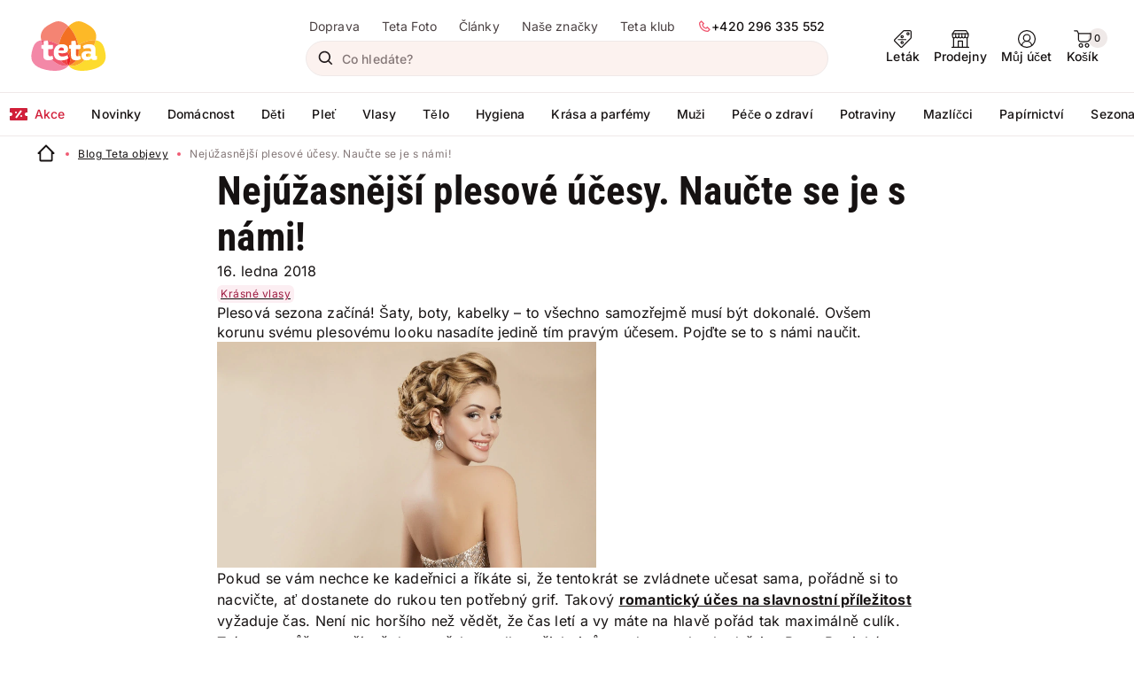

--- FILE ---
content_type: text/html;charset=utf-8
request_url: https://www.tetadrogerie.cz/clanky/krasa/vlasy/nejuzasnejsi-plesove-ucesy-naucte-se-je-s-nami
body_size: 87830
content:
<!DOCTYPE html><html  lang="cs-CZ"><head><meta charset="utf-8">
<meta name="viewport" content="width=device-width, initial-scale=1.0">
<title>Nejúžasnější plesové účesy. Naučte se je s námi! | Teta drogerie</title>
<script src="https://yottlyscript.com/script.js?tp=7301" async defer fetchpriority="low"></script>
<style>*,::backdrop,:after,:before{--tw-border-spacing-x:0;--tw-border-spacing-y:0;--tw-translate-x:0;--tw-translate-y:0;--tw-rotate:0;--tw-skew-x:0;--tw-skew-y:0;--tw-scale-x:1;--tw-scale-y:1;--tw-pan-x: ;--tw-pan-y: ;--tw-pinch-zoom: ;--tw-scroll-snap-strictness:proximity;--tw-gradient-from-position: ;--tw-gradient-via-position: ;--tw-gradient-to-position: ;--tw-ordinal: ;--tw-slashed-zero: ;--tw-numeric-figure: ;--tw-numeric-spacing: ;--tw-numeric-fraction: ;--tw-ring-inset: ;--tw-ring-offset-width:0px;--tw-ring-offset-color:#fff;--tw-ring-color:#3b82f680;--tw-ring-offset-shadow:0 0 #0000;--tw-ring-shadow:0 0 #0000;--tw-shadow:0 0 #0000;--tw-shadow-colored:0 0 #0000;--tw-blur: ;--tw-brightness: ;--tw-contrast: ;--tw-grayscale: ;--tw-hue-rotate: ;--tw-invert: ;--tw-saturate: ;--tw-sepia: ;--tw-drop-shadow: ;--tw-backdrop-blur: ;--tw-backdrop-brightness: ;--tw-backdrop-contrast: ;--tw-backdrop-grayscale: ;--tw-backdrop-hue-rotate: ;--tw-backdrop-invert: ;--tw-backdrop-opacity: ;--tw-backdrop-saturate: ;--tw-backdrop-sepia: ;--tw-contain-size: ;--tw-contain-layout: ;--tw-contain-paint: ;--tw-contain-style: }/*! tailwindcss v3.4.17 | MIT License | https://tailwindcss.com*/*,:after,:before{border:0 solid #e5e7eb;box-sizing:border-box}:after,:before{--tw-content:""}:host,html{line-height:1.5;-webkit-text-size-adjust:100%;font-family:ui-sans-serif,system-ui,sans-serif,Apple Color Emoji,Segoe UI Emoji,Segoe UI Symbol,Noto Color Emoji;font-feature-settings:normal;font-variation-settings:normal;tab-size:4;-webkit-tap-highlight-color:transparent}body{line-height:inherit;margin:0}hr{border-top-width:1px;color:inherit;height:0}abbr:where([title]){-webkit-text-decoration:underline dotted;text-decoration:underline dotted}h1,h2,h3,h4,h5,h6{font-size:inherit;font-weight:inherit}a{color:inherit;text-decoration:inherit}b,strong{font-weight:bolder}code,kbd,pre,samp{font-family:ui-monospace,SFMono-Regular,Menlo,Monaco,Consolas,Liberation Mono,Courier New,monospace;font-feature-settings:normal;font-size:1em;font-variation-settings:normal}small{font-size:80%}sub,sup{font-size:75%;line-height:0;position:relative;vertical-align:initial}sub{bottom:-.25em}sup{top:-.5em}table{border-collapse:collapse;border-color:inherit;text-indent:0}button,input,optgroup,select,textarea{color:inherit;font-family:inherit;font-feature-settings:inherit;font-size:100%;font-variation-settings:inherit;font-weight:inherit;letter-spacing:inherit;line-height:inherit;margin:0;padding:0}button,select{text-transform:none}button,input:where([type=button]),input:where([type=reset]),input:where([type=submit]){-webkit-appearance:button;background-color:initial;background-image:none}:-moz-focusring{outline:auto}:-moz-ui-invalid{box-shadow:none}progress{vertical-align:initial}::-webkit-inner-spin-button,::-webkit-outer-spin-button{height:auto}[type=search]{-webkit-appearance:textfield;outline-offset:-2px}::-webkit-search-decoration{-webkit-appearance:none}::-webkit-file-upload-button{-webkit-appearance:button;font:inherit}summary{display:list-item}blockquote,dd,dl,figure,h1,h2,h3,h4,h5,h6,hr,p,pre{margin:0}fieldset{margin:0}fieldset,legend{padding:0}menu,ol,ul{list-style:none;margin:0;padding:0}dialog{padding:0}textarea{resize:vertical}input::placeholder,textarea::placeholder{color:#9ca3af;opacity:1}[role=button],button{cursor:pointer}:disabled{cursor:default}audio,canvas,embed,iframe,img,object,svg,video{display:block;vertical-align:middle}img,video{height:auto;max-width:100%}[hidden]:where(:not([hidden=until-found])){display:none}.t-font-bold{font-weight:700}</style>
<style>@font-face{font-display:swap;font-family:Inter;font-style:normal;font-weight:400;src:url(/fonts/inter-v20-latin-regular.woff2) format("woff2")}@font-face{font-display:swap;font-family:Inter;font-style:normal;font-weight:500;src:url(/fonts/inter-v20-latin-500.woff2) format("woff2")}@font-face{font-display:swap;font-family:Inter;font-style:normal;font-weight:700;src:url(/fonts/inter-v20-latin-700.woff2) format("woff2")}@font-face{font-display:swap;font-family:RobotoCondensed;font-style:normal;font-weight:400;src:url(/fonts/roboto-condensed-v31-latin_latin-ext-regular.woff2) format("woff2")}@font-face{font-display:swap;font-family:RobotoCondensed;font-style:normal;font-weight:500;src:url(/fonts/roboto-condensed-v31-latin_latin-ext-500.woff2) format("woff2")}@font-face{font-display:swap;font-family:RobotoCondensed;font-style:normal;font-weight:700;src:url(/fonts/roboto-condensed-v31-latin_latin-ext-700.woff2) format("woff2")}</style>
<style>.dp__theme_light{--dp-primary-color:#fff;--dp-primary-text-color:#161212;--dp-icon-color:#161212}:root{--swiper-pagination-bullet-opacity:1;--swiper-pagination-bullet-inactive-opacity:1;--swiper-pagination-bullet-inactive-color:transparent;--swiper-pagination-color:transparent;--swiper-pagination-bullet-horizontal-gap:10px;--swiper-pagination-bottom:0;--swiper-pagination-bullet-border-radius:0;--dp-font-family:$font-inter;--dp-border-radius:6px;--dp-cell-border-radius:12px;--dp-font-size:14px;--dp-secondary-color:#847777}html{scrollbar-gutter:stable}body{color:#161212;font-family:Inter,arial,helvetica;letter-spacing:.25px;text-underline-offset:4px}body.js-no-scroll{overflow-y:hidden}@media only screen and (max-width:1025px){body.js-no-scroll-mobile{height:100vh;inset:0;overflow-y:hidden;position:fixed}}a{color:#161212;text-decoration:underline}a:hover{text-decoration:none}h1{font-family:RobotoCondensed,sans-serif;font-size:1.875rem;font-weight:700;line-height:2.375rem;margin:0}@media only screen and (min-width:1025px){h1{font-size:2.8125rem;line-height:3.25rem}}.t-h2,h2{font-family:RobotoCondensed,sans-serif;font-size:1.375rem;font-weight:700;line-height:1.75rem}@media only screen and (min-width:1025px){.t-h2,h2{font-size:1.75rem;line-height:2.25rem;margin:0}}.t-h3,h3{font-family:RobotoCondensed,sans-serif;font-size:1.5rem;font-weight:700;line-height:2rem}@media only screen and (min-width:1025px){.t-h3,h3{font-size:1.75rem;line-height:2.25rem}}.t-h4,h4{font-family:RobotoCondensed,sans-serif;font-size:1.375rem;font-weight:700;line-height:1.75rem}@media only screen and (min-width:1025px){.t-h4,h4{font-size:1.75rem;line-height:2.25rem}}h5{font-family:RobotoCondensed,sans-serif;font-size:18px;font-weight:700;letter-spacing:.5px;line-height:24px}@media only screen and (min-width:1025px){h5{font-size:20px;letter-spacing:.4px;line-height:26px}}.t-h6,h6{font-family:RobotoCondensed,sans-serif;font-size:20px;font-weight:700;line-height:28px}p{font-size:1rem;letter-spacing:.1px;line-height:1.375rem}strong{font-weight:700}.t--bold{font-weight:700!important}.t--regular{font-weight:400!important}.t-subtitle--l{font-size:1rem;letter-spacing:.1px;line-height:1.375rem}.t-subtitle--m{font-size:.875rem;letter-spacing:.1px;line-height:1.25rem}.t-body--l{font-size:1rem;letter-spacing:.5px;line-height:1.625rem}.t-body--m{font-size:.875rem;letter-spacing:.25px;line-height:1.375rem}.t-body--s{font-size:.75rem;letter-spacing:.4px;line-height:1.125rem}.t-button{font-size:.875rem;font-weight:500;letter-spacing:.75px;line-height:1.25rem}.t-label--m-to-l{font-size:.75rem;letter-spacing:.5px;line-height:1rem}@media only screen and (min-width:1025px){.t-label--m-to-l{font-size:.875rem;letter-spacing:.1px;line-height:1.25rem}}.t-label--l{font-size:.875rem;letter-spacing:.1px;line-height:1.25rem}.t-label--m{font-size:.75rem}.t-label--m,.t-label--s{letter-spacing:.5px;line-height:1rem}.t-label--s{font-size:.6875rem}.t-price--s{font-size:.875rem;letter-spacing:.1px}.t-price--m,.t-price--s{font-family:RobotoCondensed,sans-serif;font-weight:700;line-height:1.25rem}.t-price--m{font-size:1rem}.t-price--l{font-family:RobotoCondensed,sans-serif;font-size:1.25rem;line-height:1.75rem}@media only screen and (min-width:1025px){.t-desktop-subtitle--l{font-size:1rem;letter-spacing:.1px;line-height:1.375rem}.t-desktop-subtitle--m{font-size:.875rem;letter-spacing:.1px;line-height:1.25rem}.t-desktop-body--l{font-size:1rem;letter-spacing:.5px;line-height:1.625rem}.t-desktop-body--m{font-size:.875rem;letter-spacing:.25px;line-height:1.375rem}.t-desktop-body--s{font-size:.75rem;letter-spacing:.4px;line-height:1.125rem}.t-desktop-label--l{font-size:.875rem;letter-spacing:.1px;line-height:1.25rem}.t-desktop-label--m{font-size:.75rem;letter-spacing:.5px;line-height:1rem}.t-desktop-label--s{font-size:.6875rem;letter-spacing:.5px;line-height:1rem}.t-desktop-price--m{font-family:RobotoCondensed,sans-serif;font-size:1rem;font-weight:700;line-height:1.25rem}.t-desktop-price--l{font-family:RobotoCondensed,sans-serif;font-size:1.25rem;line-height:1.75rem}}.f--inter{font-family:Inter,arial,helvetica}.color-black-100{color:#4a4142}.color-black-300{color:#221b1c}.color-black-500{color:#161212}.color-green-500{color:#129a12}.color-red-500{color:#d21e39}.color-teta-500{color:#8e205d}.text-center{text-align:center}.scrollbar-hidden{-ms-overflow-style:none;scrollbar-width:none}.scrollbar-hidden::-webkit-scrollbar{display:none}@media only screen and (max-width:1025px){.mobile-hidden{display:none!important}}@media only screen and (min-width:1025px){.desktop-hidden{display:none!important}}.gwt-SuggestBoxPopup{border:1px solid #efe9e8!important;border-radius:12px!important;overflow:hidden!important}.gwt-SuggestBoxPopup td.item{color:#221b1c;font-size:14px;line-height:24px;padding:6px}@media only screen and (min-width:1025px){.gwt-SuggestBoxPopup td.item{line-height:32px;padding:8px}}.gwt-SuggestBoxPopup td.item.item-selected{background-color:#fcf2ef;color:#161212}</style>
<style>.dp__theme_light{--dp-primary-color:#fff;--dp-primary-text-color:#161212;--dp-icon-color:#161212}:root{--swiper-pagination-bullet-opacity:1;--swiper-pagination-bullet-inactive-opacity:1;--swiper-pagination-bullet-inactive-color:transparent;--swiper-pagination-color:transparent;--swiper-pagination-bullet-horizontal-gap:10px;--swiper-pagination-bottom:0;--swiper-pagination-bullet-border-radius:0;--dp-font-family:$font-inter;--dp-border-radius:6px;--dp-cell-border-radius:12px;--dp-font-size:14px;--dp-secondary-color:#847777}.formkit-outer[data-type=checkbox]:not([data-multiple=true]) input[type=checkbox],.formkit-outer[data-type=checkbox][data-multiple=true] .formkit-option input[type=checkbox]{cursor:pointer;flex:0;left:0;opacity:0;position:absolute;top:0}.formkit-outer[data-type=checkbox]:not([data-multiple=true]) .formkit-inner:after,.formkit-outer[data-type=checkbox][data-multiple=true] .formkit-option .formkit-inner:after{background:#fff;border:1px solid #e0d8d6;border-radius:6px;content:"";cursor:pointer;font-weight:700;height:20px;left:0;position:absolute;top:50%;transform:translateY(-50%);visibility:visible;width:20px}.formkit-outer[data-type=checkbox]:not([data-multiple=true]) :has(input:checked) .formkit-inner:after,.formkit-outer[data-type=checkbox][data-multiple=true] .formkit-option :has(input:checked) .formkit-inner:after{background:#221b1c url(/img/form/check_mark.svg) 50% 50% no-repeat;border-color:#fff}.formkit-outer[data-type=checkbox]:not([data-multiple=true]) .formkit-wrapper[data-checked=true] .formkit-inner:after,.formkit-outer[data-type=checkbox][data-multiple=true] .formkit-option .formkit-wrapper[data-checked=true] .formkit-inner:after{background:#221b1c url(/img/form/check_mark.svg) 50% 50% no-repeat;border-color:#fff}.formkit-outer[data-type=checkbox]:not([data-multiple=true]) :has(input:checked:disabled) .formkit-inner:after,.formkit-outer[data-type=checkbox][data-multiple=true] .formkit-option :has(input:checked:disabled) .formkit-inner:after{background-color:#e0d8d6;border-color:#efe9e8}.formkit-outer[data-type=checkbox]:not([data-multiple=true]) :has(input:focus) .formkit-inner:after,.formkit-outer[data-type=checkbox][data-multiple=true] .formkit-option :has(input:focus) .formkit-inner:after{border-color:#fff;box-shadow:0 0 0 2px #ff89ae7a}input,select,textarea{border:1px solid #efe9e8}input:not([type=checkbox],[type=radio]),select:not([type=checkbox],[type=radio]),textarea:not([type=checkbox],[type=radio]){border-radius:100px;display:block;height:44px;padding:9px 18px;width:100%}input.only-placeholder::-moz-placeholder,input::-moz-placeholder,select.only-placeholder::-moz-placeholder,select::-moz-placeholder,textarea.only-placeholder::-moz-placeholder,textarea::-moz-placeholder{color:#847777;font-size:.875rem;font-weight:500;letter-spacing:.1px;line-height:20px;overflow:hidden;text-overflow:ellipsis}input.only-placeholder::placeholder,input::placeholder,select.only-placeholder::placeholder,select::placeholder,textarea.only-placeholder::placeholder,textarea::placeholder{color:#847777;font-size:.875rem;font-weight:500;letter-spacing:.1px;line-height:20px;overflow:hidden;text-overflow:ellipsis}input.only-placeholder::-moz-placeholder,select.only-placeholder::-moz-placeholder,textarea.only-placeholder::-moz-placeholder{opacity:1!important}input.only-placeholder::placeholder,select.only-placeholder::placeholder,textarea.only-placeholder::placeholder{opacity:1!important}input:active,input:focus,select:active,select:focus,textarea:active,textarea:focus{box-shadow:0 0 0 2px #f05b73}input:focus-visible,select:focus-visible,textarea:focus-visible{box-shadow:0 0 0 2px #f05b73;outline:none}.formkit-inner:has(input:disabled):after{cursor:not-allowed!important}.formkit-inner:has(input:disabled)+.formkit-label{opacity:.7}select.formkit-input[data-placeholder=true]{background-color:transparent;color:#847777!important}textarea{border:unset;border-radius:22px;height:50px;margin-bottom:0;outline:unset;padding:20.5px 52px 5.5px 20px;width:100%}textarea:focus{outline:2px solid #edfded}.formkit-outer{padding-bottom:6px;position:relative;width:100%}@media only screen and (min-width:1025px){.formkit-outer{padding-bottom:12px}}.formkit-outer[data-type=radio]{padding:0}.formkit-outer .formkit-wrapper{position:relative}.formkit-outer input[type=email],.formkit-outer input[type=password],.formkit-outer input[type=tel],.formkit-outer input[type=text]{color:#161212}.formkit-outer input[type=email]:active,.formkit-outer input[type=email]:focus,.formkit-outer input[type=password]:active,.formkit-outer input[type=password]:focus,.formkit-outer input[type=tel]:active,.formkit-outer input[type=tel]:focus,.formkit-outer input[type=text]:active,.formkit-outer input[type=text]:focus{box-shadow:0 0 0 2px #f05b737a}.formkit-outer[data-prefix-icon=true] input{padding-left:40px}.formkit-outer[data-type=checkbox] .formkit-label{color:#221b1c;display:inline-block;font-size:.875rem;letter-spacing:.25px;line-height:1.375rem;margin-left:28px}.formkit-outer[data-type=checkbox] a{font-weight:500}.formkit-outer[data-type=radio] .formkit-legend{font-size:.75rem;font-weight:700;letter-spacing:.5px;line-height:1rem;margin-bottom:6px}.formkit-outer[data-type=radio] .formkit-option{border:1px solid #efe9e8;border-radius:12px;display:block;height:44px;margin-bottom:6px;padding:9px 16px;position:relative;width:100%}.formkit-outer[data-type=radio] .formkit-option .formkit-wrapper:hover,.formkit-outer[data-type=radio] .formkit-option .formkit-wrapper[data-checked=true]{cursor:pointer}.formkit-outer[data-type=radio] .formkit-option .formkit-wrapper:hover .formkit-inner,.formkit-outer[data-type=radio] .formkit-option .formkit-wrapper[data-checked=true] .formkit-inner{background-color:#221b1c;border:1px solid #fff}.formkit-outer[data-type=radio] .formkit-option .formkit-input{cursor:pointer;height:0;opacity:0;position:absolute;width:auto;width:0}.formkit-outer[data-type=radio] .formkit-option .formkit-inner{border:1px solid #e0d8d6;border-radius:50%;height:20px;left:10px;position:absolute;top:50%;transform:translateY(-50%);transition:.3s ease-in-out;width:20px}.formkit-outer[data-type=radio] .formkit-option .formkit-inner:before{background-color:#fff;border-radius:50%;content:"";height:10px;left:50%;position:absolute;top:50%;transform:translate(-50%,-50%);width:10px}.formkit-outer[data-type=radio] .formkit-option .formkit-inner:has(.formkit-input:focus){box-shadow:0 0 0 2px #ff89ae7a}.formkit-outer[data-type=radio] .formkit-option .formkit-label{font-size:.875rem;font-weight:700;letter-spacing:.1px;line-height:1.25rem;margin-left:22px}.formkit-outer .formkit-help{background:url(/img/icon_info_circle_green.svg) 0 0 no-repeat;color:#0a5c0a;font-size:.6875rem;font-weight:500;letter-spacing:.5px;line-height:1rem;margin-top:2px;padding-left:21px;white-space:break-spaces}.formkit-outer--checkbox-top .formkit-wrapper{position:static}.formkit-outer--checkbox-top .formkit-wrapper .formkit-inner:after{top:2px!important;transform:none!important}.formkit-prefix-icon,.formkit-suffix-icon{position:absolute;top:50%;transform:translateY(-50%)}.formkit-prefix-icon svg,.formkit-suffix-icon svg{height:20px;width:20px}.formkit-prefix-icon svg path,.formkit-suffix-icon svg path{fill:#221b1c}.formkit-prefix-icon{left:12px}.formkit-suffix-icon{right:12px}[data-invalid][data-empty] .formkit-suffix-icon{right:20px}[data-invalid] .formkit-messages .formkit-message{background:url(/img/icon_error_circle_red.svg) 0 50% no-repeat;color:#d21e39;font-size:.6875rem;font-weight:500;letter-spacing:.5px;line-height:1rem;padding-left:21px}.formkit-options .formkit-wrapper{position:relative}.form--invalid .formkit-outer:not([data-empty]) .formkit-input,[data-invalid]:not([data-empty],[data-type=checkbox]) .formkit-input{border:2px solid #e32240;color:#d21e39}.form--invalid .formkit-outer:not([data-empty]) .formkit-label,[data-invalid]:not([data-empty],[data-type=checkbox]) .formkit-label{color:#f05b73!important}[data-type=checkbox][data-invalid]:not([data-empty]) .formkit-inner:after{background:unset}[data-complete] textarea.formkit-input,[data-invalid]:not([data-empty]) textarea.formkit-input{border-radius:22px}[data-complete][data-type=checkbox] .formkit-inner:after{background:unset}[data-invalid][data-empty][data-type=checkbox] .formkit-inner:after{content:""}.formkit-outer[data-floating-label=true] .formkit-label.label-custom{background:transparent;bottom:unset;color:#847777;font-size:.875rem;font-weight:500;left:20px!important;letter-spacing:.1px;line-height:1.25rem;margin:0;opacity:1;padding:0;pointer-events:none;position:absolute;top:50%;transform:translateY(-50%);z-index:2}.formkit-outer[data-prefix-icon=true][data-floating-label=true] .formkit-label.label-custom{left:40px!important}[data-floating-label=true] input:is(:-webkit-autofill)~.formkit-label.label-custom{color:#161212;font-size:.6875rem;font-weight:500;letter-spacing:.5px;line-height:1rem;top:8px}[data-floating-label=true] input:focus~.formkit-label.label-custom,[data-floating-label=true] input:is(:-webkit-autofill,:autofill)~.formkit-label.label-custom,[data-floating-label=true] textarea:focus~.formkit-label.label-custom,[data-floating-label=true]:not([data-empty=true]) .formkit-label.label-custom,[data-floating-label=true][data-expanded=true] .formkit-label.label-custom{color:#161212;font-size:.6875rem;font-weight:500;letter-spacing:.5px;line-height:1rem;top:8px}[data-floating-label=true] input:focus,[data-floating-label=true]:not([data-empty=true]) input{padding-top:18px}[data-floating-label=true][data-type=textarea] .label-custom{top:24px}.formkit-form>.formkit-messages{display:none}.formkit-form button[type=submit],.formkit-form input[type=submit]{margin-top:6px}.formkit-input{font-size:1rem;font-style:normal;font-weight:500;letter-spacing:.1px;line-height:1.25rem}@media only screen and (min-width:1025px){.formkit-input{font-size:.875rem}}.o-fancy-checkbox .formkit-option{align-items:center;background:#fff;border:1px solid #efe9e8;border-radius:12px;cursor:pointer;display:flex;gap:12px;margin-bottom:4px;min-height:44px;padding:4px 16px 4px 12px}.o-fancy-checkbox .formkit-option *{cursor:pointer}.o-fancy-checkbox .formkit-option:hover{box-shadow:0 0 0 2px #ec325157}.o-fancy-checkbox .formkit-option:has([data-checked=true]){border-color:#161212}.o-fancy-checkbox .formkit-option .formkit-wrapper{align-items:center;display:flex;flex-grow:1}.o-fancy-checkbox .formkit-option .formkit-wrapper .formkit-inner:after{top:10px}.o-fancy-checkbox .formkit-option .formkit-wrapper span:nth-of-type(2){margin-left:32px}.o-fancy-checkbox .formkit-option .formkit-wrapper span:last-of-type:not(.c-alert__message){margin-left:auto}.o-fancy-checkbox__content{align-items:center;display:grid;gap:12px;grid-template-columns:1fr 100px;margin-left:32px;padding:4px 0;width:100%}.o-fancy-checkbox__content span{display:block}.formkit__form-of-address.formkit-outer[data-empty=true] .label-salutation{display:none}.formkit__form-of-address.formkit-outer[data-complete=true] .formkit-label.label-salutation{background:transparent;display:initial;font-size:.6875rem;font-weight:500;left:23px!important;letter-spacing:.5px;line-height:1rem;margin:0;opacity:1;padding:0;pointer-events:none;position:absolute;top:8px;transform:translateY(-50%);z-index:2}.formkit__form-of-address.formkit-outer[data-complete=true] .formkit-input{padding-top:16px}</style>
<style>.dp__theme_light{--dp-primary-color:#fff;--dp-primary-text-color:#161212;--dp-icon-color:#161212}:root{--swiper-pagination-bullet-opacity:1;--swiper-pagination-bullet-inactive-opacity:1;--swiper-pagination-bullet-inactive-color:transparent;--swiper-pagination-color:transparent;--swiper-pagination-bullet-horizontal-gap:10px;--swiper-pagination-bottom:0;--swiper-pagination-bullet-border-radius:0;--dp-font-family:$font-inter;--dp-border-radius:6px;--dp-cell-border-radius:12px;--dp-font-size:14px;--dp-secondary-color:#847777}swiper-container::part(pagination){align-items:center;bottom:0;display:flex;justify-content:center;top:unset}.swiper-button-next,.swiper-button-prev{cursor:pointer;display:flex;position:absolute}.swiper-button-next,.swiper-button-prev,swiper-container::part(button-next),swiper-container::part(button-prev){border-radius:5rem;height:36px;top:50%;width:36px}@media only screen and (min-width:1025px){.swiper-button-next,.swiper-button-prev,swiper-container::part(button-next),swiper-container::part(button-prev){height:44px;width:44px}}.swiper-button-next.swiper-button-disabled,.swiper-button-prev.swiper-button-disabled,swiper-container::part(button-next) .swiper-button-disabled,swiper-container::part(button-prev) .swiper-button-disabled{cursor:not-allowed;pointer-events:auto}.swiper-button-next.swiper-button-disabled:after,.swiper-button-prev.swiper-button-disabled:after,swiper-container::part(button-next) .swiper-button-disabled:after,swiper-container::part(button-prev) .swiper-button-disabled:after{display:none}.swiper-button-next:after,.swiper-button-prev:after,swiper-container::part(button-next):after,swiper-container::part(button-prev):after{background:url(/img/chevron_right_pink.svg) 50% 50% no-repeat,#fff;background-size:32px 32px;border:2px solid #f9dce4;border-radius:50%;content:"";flex-shrink:0;height:44px;width:44px}@media only screen and (min-width:1025px){.swiper-button-next:after,.swiper-button-prev:after,swiper-container::part(button-next):after,swiper-container::part(button-prev):after{height:44px;width:44px}}.swiper-button-next:active:after,.swiper-button-next:focus-visible:after,.swiper-button-next:focus:after,.swiper-button-next:hover:after,.swiper-button-prev:active:after,.swiper-button-prev:focus-visible:after,.swiper-button-prev:focus:after,.swiper-button-prev:hover:after,swiper-container::part(button-next):active:after,swiper-container::part(button-next):focus-visible:after,swiper-container::part(button-next):focus:after,swiper-container::part(button-next):hover:after,swiper-container::part(button-prev):active:after,swiper-container::part(button-prev):focus-visible:after,swiper-container::part(button-prev):focus:after,swiper-container::part(button-prev):hover:after{background-color:#f05b73;background-image:url(/img/chevron_right_white.svg)}.swiper-button-next.swiper-button-disabled,.swiper-button-prev.swiper-button-disabled,swiper-container::part(button-next) .swiper-button-disabled,swiper-container::part(button-prev) .swiper-button-disabled{cursor:default;opacity:0;pointer-events:none}.swiper-button-prev,swiper-container::part(button-prev){left:10px}.swiper-button-prev:after,swiper-container::part(button-prev):after{transform:rotate(180deg)}.swiper-button-next,swiper-container::part(button-next){right:10px}swiper-container::part(bullet),swiper-container::part(bullet-active){align-items:center;display:flex;height:44px;justify-content:center;margin:0!important;position:relative;width:44px}@media only screen and (min-width:1025px){swiper-container::part(bullet),swiper-container::part(bullet-active){height:30px;width:30px}}swiper-container::part(bullet):before,swiper-container::part(bullet-active):before{background:#fcf2ef;border-radius:50%;content:"";height:10px;left:50%;position:absolute;top:50%;transform:translate(-50%,-50%);width:10px}swiper-container::part(bullet-active):before{background:#f05b73}swiper-slide::part(preloader){display:none}@media only screen and (min-width:1025px){.swiper-slide:last-of-type{margin-right:0!important}}</style>
<style>.dp__theme_light{--dp-primary-color:#fff;--dp-primary-text-color:#161212;--dp-icon-color:#161212}:root{--swiper-pagination-bullet-opacity:1;--swiper-pagination-bullet-inactive-opacity:1;--swiper-pagination-bullet-inactive-color:transparent;--swiper-pagination-color:transparent;--swiper-pagination-bullet-horizontal-gap:10px;--swiper-pagination-bottom:0;--swiper-pagination-bullet-border-radius:0;--dp-font-family:$font-inter;--dp-border-radius:6px;--dp-cell-border-radius:12px;--dp-font-size:14px;--dp-secondary-color:#847777}@media only screen and (max-width:1025px){.Toastify .Toastify__toast-container{margin:0 4px;top:60px}}@media only screen and (max-width:480px){.Toastify .Toastify__toast-container{width:calc(100% - 8px)}}.Toastify .Toastify__toast{border-radius:8px;padding:8px}.Toastify .Toastify__toast .Toastify__toast-body{font-size:.875rem;font-weight:700;letter-spacing:.1px;line-height:1.25rem;padding:0;white-space:normal}.Toastify .Toastify__toast .Toastify__toast-body .link,.Toastify .Toastify__toast .Toastify__toast-body a{background:#161212;border-radius:12px;color:#fff;display:inline-block;font-size:.875rem;font-weight:500;height:32px;letter-spacing:.75px;line-height:1.25rem;padding:6px 16px;text-align:center;text-decoration:none}.Toastify .Toastify__toast .Toastify__close-button{align-items:center;display:flex;height:36px;justify-content:center;opacity:1;width:36px}.Toastify .Toastify__toast--success{background-color:#129a12;color:#fff}.Toastify .Toastify__toast--success .Toastify__close-button svg,.Toastify .Toastify__toast--success .Toastify__toast-icon svg{fill:#fff}.Toastify .Toastify__toast--info{background-color:#fcf2ef;color:#161212}.Toastify .Toastify__toast--info .Toastify__close-button svg,.Toastify .Toastify__toast--info .Toastify__toast-icon svg{fill:#161212}.Toastify .Toastify__toast--warning{background-color:#ff8841;color:#fff}.Toastify .Toastify__toast--warning .Toastify__close-button svg,.Toastify .Toastify__toast--warning .Toastify__toast-icon svg{fill:#fff}.Toastify .Toastify__toast--error{background-color:#d21e39;color:#fff}.Toastify .Toastify__toast--error .Toastify__close-button svg,.Toastify .Toastify__toast--error .Toastify__toast-icon svg{fill:#fff}</style>
<style>.dp__theme_light{--dp-primary-color:#fff;--dp-primary-text-color:#161212;--dp-icon-color:#161212}:root{--swiper-pagination-bullet-opacity:1;--swiper-pagination-bullet-inactive-opacity:1;--swiper-pagination-bullet-inactive-color:transparent;--swiper-pagination-color:transparent;--swiper-pagination-bullet-horizontal-gap:10px;--swiper-pagination-bottom:0;--swiper-pagination-bullet-border-radius:0;--dp-font-family:$font-inter;--dp-border-radius:6px;--dp-cell-border-radius:12px;--dp-font-size:14px;--dp-secondary-color:#847777}.o-outer-container,.o-outer-container--mobile{max-width:100%!important}@media only screen and (min-width:1025px){.o-outer-container--mobile{max-width:calc(100% - 32px)!important}}.o-container{margin:0 auto;max-width:calc(100% - 32px);position:relative;width:1200px}.o-container--article,.o-container--cart{width:790px!important}.o-formkit-checkbox--bordered input:checked+.formkit-decorator{border-color:#ff8841}.o-formkit-checkbox--bordered .formkit-decorator{border:1px solid #f0ecec}.o-badge{align-items:center;background-color:#fceef2;border-radius:6px;color:#9d1b40;display:flex;font-size:12px;gap:2px;justify-content:center;letter-spacing:.5px;line-height:16px;padding:1px 4px}.o-scrollable-tabs-container{overflow-x:scroll;-ms-overflow-style:none;scrollbar-width:none}.o-scrollable-tabs-container::-webkit-scrollbar{display:none}.o-scrollable-tabs-container>div{width:-moz-max-content;width:max-content}@media only screen and (max-width:1025px){nav .o-mobile-menu__item{align-items:center;border-bottom:1px solid #efe9e8;display:flex;font-size:16px;font-weight:400;height:44px;letter-spacing:.1px;line-height:22px;padding:2px 2px 2px 16px!important;text-decoration:none;width:100%}nav .o-mobile-menu__item span{display:-webkit-box;text-overflow:ellipsis;-webkit-box-orient:vertical;-webkit-line-clamp:1;overflow:hidden}}nav .o-mobile-menu__parent{align-items:center;border-bottom:2px solid #efe9e8;display:flex;font-family:RobotoCondensed,sans-serif;font-size:20px;font-weight:700;height:44px;line-height:28px;padding-right:16px}nav .o-mobile-menu__parent i{margin:10px}@media only screen and (min-width:1025px){nav .o-mobile-menu__parent{display:none}}nav .o-mobile-menu__parent span{display:-webkit-box;text-overflow:ellipsis;-webkit-box-orient:vertical;-webkit-line-clamp:1;overflow:hidden}@media only screen and (min-width:1025px){.o-scrollbar ::-webkit-scrollbar{width:8px}.o-scrollbar ::-webkit-scrollbar-track{background:#fcf2ef;border-radius:100px}.o-scrollbar ::-webkit-scrollbar-thumb{background:#e0d8d6;border-radius:100px}}</style>
<style>:root{--toastify-color-light:#fff;--toastify-color-dark:#121212;--toastify-color-info:#3498db;--toastify-color-success:#07bc0c;--toastify-color-warning:#f1c40f;--toastify-color-error:#e74c3c;--toastify-color-transparent:#ffffffb3;--toastify-icon-color-info:var(--toastify-color-info);--toastify-icon-color-success:var(--toastify-color-success);--toastify-icon-color-warning:var(--toastify-color-warning);--toastify-icon-color-error:var(--toastify-color-error);--toastify-toast-width:320px;--toastify-toast-background:#fff;--toastify-toast-min-height:64px;--toastify-toast-max-height:800px;--toastify-font-family:sans-serif;--toastify-z-index:9999;--toastify-text-color-light:#757575;--toastify-text-color-dark:#fff;--toastify-text-color-info:#fff;--toastify-text-color-success:#fff;--toastify-text-color-warning:#fff;--toastify-text-color-error:#fff;--toastify-spinner-color:#616161;--toastify-spinner-color-empty-area:#e0e0e0;--toastify-color-progress-light:linear-gradient(90deg,#4cd964,#5ac8fa,#007aff,#34aadc,#5856d6,#ff2d55);--toastify-color-progress-dark:#bb86fc;--toastify-color-progress-info:var(--toastify-color-info);--toastify-color-progress-success:var(--toastify-color-success);--toastify-color-progress-warning:var(--toastify-color-warning);--toastify-color-progress-error:var(--toastify-color-error);--toastify-color-progress-colored:#ddd}.Toastify__toast-container{box-sizing:border-box;color:#fff;padding:4px;position:fixed;transform:translate3d(0,0,var(--toastify-z-index) px);width:var(--toastify-toast-width);z-index:var(--toastify-z-index)}.Toastify__toast-container--top-left{left:1em;top:1em}.Toastify__toast-container--top-center{left:50%;top:1em;transform:translate(-50%)}.Toastify__toast-container--top-right{right:1em;top:1em}.Toastify__toast-container--bottom-left{bottom:1em;left:1em}.Toastify__toast-container--bottom-center{bottom:1em;left:50%;transform:translate(-50%)}.Toastify__toast-container--bottom-right{bottom:1em;right:1em}@media only screen and (max-width:480px){.Toastify__toast-container{left:0;margin:0;padding:0;width:100vw}.Toastify__toast-container--top-center,.Toastify__toast-container--top-left,.Toastify__toast-container--top-right{top:0;transform:translate(0)}.Toastify__toast-container--bottom-center,.Toastify__toast-container--bottom-left,.Toastify__toast-container--bottom-right{bottom:0;transform:translate(0)}.Toastify__toast-container--rtl{left:auto;right:0}}.Toastify__toast{border-radius:4px;box-shadow:0 1px 10px #0000001a,0 2px 15px #0000000d;box-sizing:border-box;cursor:pointer;direction:ltr;display:flex;font-family:var(--toastify-font-family);justify-content:space-between;margin-bottom:1rem;max-height:var(--toastify-toast-max-height);min-height:var(--toastify-toast-min-height);overflow:hidden;padding:8px;position:relative;z-index:0}.Toastify__toast--rtl{direction:rtl}.Toastify__toast-body{align-items:center;display:flex;flex:1 1 auto;margin:auto 0;padding:6px;white-space:pre-wrap}.Toastify__toast-body>div:last-child{flex:1}.Toastify__toast-icon{display:flex;flex-shrink:0;margin-inline-end:10px;width:20px}.Toastify--animate{animation-duration:.7s;animation-fill-mode:both}.Toastify--animate-icon{animation-duration:.3s;animation-fill-mode:both}@media only screen and (max-width:480px){.Toastify__toast{border-radius:0;margin-bottom:0}}.Toastify__toast-theme--dark{background:var(--toastify-color-dark);color:var(--toastify-text-color-dark)}.Toastify__toast-theme--colored.Toastify__toast--default,.Toastify__toast-theme--light{background:var(--toastify-color-light);color:var(--toastify-text-color-light)}.Toastify__toast-theme--colored.Toastify__toast--info{background:var(--toastify-color-info);color:var(--toastify-text-color-info)}.Toastify__toast-theme--colored.Toastify__toast--success{background:var(--toastify-color-success);color:var(--toastify-text-color-success)}.Toastify__toast-theme--colored.Toastify__toast--warning{background:var(--toastify-color-warning);color:var(--toastify-text-color-warning)}.Toastify__toast-theme--colored.Toastify__toast--error{background:var(--toastify-color-error);color:var(--toastify-text-color-error)}.Toastify__progress-bar-theme--light{background:var(--toastify-color-progress-light)}.Toastify__progress-bar-theme--dark{background:var(--toastify-color-progress-dark)}.Toastify__progress-bar--info{background:var(--toastify-color-progress-info)}.Toastify__progress-bar--success{background:var(--toastify-color-progress-success)}.Toastify__progress-bar--warning{background:var(--toastify-color-progress-warning)}.Toastify__progress-bar--error{background:var(--toastify-color-progress-error)}.Toastify__progress-bar-theme--colored.Toastify__progress-bar--default{background:var(--toastify-color-progress-colored)}.Toastify__progress-bar-theme--colored.Toastify__progress-bar--error,.Toastify__progress-bar-theme--colored.Toastify__progress-bar--info,.Toastify__progress-bar-theme--colored.Toastify__progress-bar--success,.Toastify__progress-bar-theme--colored.Toastify__progress-bar--warning{background:var(--toastify-color-transparent)}.Toastify__close-button{align-self:flex-start;background:#0000;border:none;color:#fff;cursor:pointer;opacity:.7;outline:none;padding:0;transition:.3s ease}.Toastify__close-button--light{color:#000;opacity:.3}.Toastify__close-button>svg{fill:currentcolor;height:16px;width:14px}.Toastify__close-button:focus,.Toastify__close-button:hover{opacity:1}@keyframes Toastify__trackProgress{0%{transform:scaleX(1)}to{transform:scaleX(0)}}.Toastify__progress-bar{bottom:0;height:5px;left:0;opacity:.7;position:absolute;transform-origin:left;width:100%;z-index:var(--toastify-z-index)}.Toastify__progress-bar--animated{animation:Toastify__trackProgress linear 1 forwards}.Toastify__progress-bar--controlled{transition:transform .2s}.Toastify__progress-bar--rtl{left:auto;right:0;transform-origin:right}.Toastify__spinner{animation:Toastify__spin .65s linear infinite;border:2px solid;border-color:var(--toastify-spinner-color-empty-area);border-radius:100%;border-right-color:var(--toastify-spinner-color);box-sizing:border-box;height:20px;width:20px}@keyframes Toastify__bounceInRight{0%,60%,75%,90%,to{animation-timing-function:cubic-bezier(.215,.61,.355,1)}0%{opacity:0;transform:translate3d(3000px,0,0)}60%{opacity:1;transform:translate3d(-25px,0,0)}75%{transform:translate3d(10px,0,0)}90%{transform:translate3d(-5px,0,0)}to{transform:none}}@keyframes Toastify__bounceOutRight{20%{opacity:1;transform:translate3d(-20px,0,0)}to{opacity:0;transform:translate3d(2000px,0,0)}}@keyframes Toastify__bounceInLeft{0%,60%,75%,90%,to{animation-timing-function:cubic-bezier(.215,.61,.355,1)}0%{opacity:0;transform:translate3d(-3000px,0,0)}60%{opacity:1;transform:translate3d(25px,0,0)}75%{transform:translate3d(-10px,0,0)}90%{transform:translate3d(5px,0,0)}to{transform:none}}@keyframes Toastify__bounceOutLeft{20%{opacity:1;transform:translate3d(20px,0,0)}to{opacity:0;transform:translate3d(-2000px,0,0)}}@keyframes Toastify__bounceInUp{0%,60%,75%,90%,to{animation-timing-function:cubic-bezier(.215,.61,.355,1)}0%{opacity:0;transform:translate3d(0,3000px,0)}60%{opacity:1;transform:translate3d(0,-20px,0)}75%{transform:translate3d(0,10px,0)}90%{transform:translate3d(0,-5px,0)}to{transform:translateZ(0)}}@keyframes Toastify__bounceOutUp{20%{transform:translate3d(0,-10px,0)}40%,45%{opacity:1;transform:translate3d(0,20px,0)}to{opacity:0;transform:translate3d(0,-2000px,0)}}@keyframes Toastify__bounceInDown{0%,60%,75%,90%,to{animation-timing-function:cubic-bezier(.215,.61,.355,1)}0%{opacity:0;transform:translate3d(0,-3000px,0)}60%{opacity:1;transform:translate3d(0,25px,0)}75%{transform:translate3d(0,-10px,0)}90%{transform:translate3d(0,5px,0)}to{transform:none}}@keyframes Toastify__bounceOutDown{20%{transform:translate3d(0,10px,0)}40%,45%{opacity:1;transform:translate3d(0,-20px,0)}to{opacity:0;transform:translate3d(0,2000px,0)}}.Toastify__bounce-enter--bottom-left,.Toastify__bounce-enter--top-left{animation-name:Toastify__bounceInLeft}.Toastify__bounce-enter--bottom-right,.Toastify__bounce-enter--top-right{animation-name:Toastify__bounceInRight}.Toastify__bounce-enter--top-center{animation-name:Toastify__bounceInDown}.Toastify__bounce-enter--bottom-center{animation-name:Toastify__bounceInUp}.Toastify__bounce-exit--bottom-left,.Toastify__bounce-exit--top-left{animation-name:Toastify__bounceOutLeft}.Toastify__bounce-exit--bottom-right,.Toastify__bounce-exit--top-right{animation-name:Toastify__bounceOutRight}.Toastify__bounce-exit--top-center{animation-name:Toastify__bounceOutUp}.Toastify__bounce-exit--bottom-center{animation-name:Toastify__bounceOutDown}@keyframes Toastify__none{0%,60%,75%,90%,to{animation-duration:0;animation-timing-function:none}0%{opacity:1;transform:translateZ(0)}to{transform:translateZ(0)}}.Toastify__none-enter--bottom-center,.Toastify__none-enter--bottom-left,.Toastify__none-enter--bottom-right,.Toastify__none-enter--top-center,.Toastify__none-enter--top-left,.Toastify__none-enter--top-right{animation-name:Toastify__none}@keyframes Toastify__zoomIn{0%{opacity:0;transform:scale3d(.3,.3,.3)}50%{opacity:1}}@keyframes Toastify__zoomOut{0%{opacity:1}50%{opacity:0;transform:scale3d(.3,.3,.3)}to{opacity:0}}.Toastify__zoom-enter{animation-name:Toastify__zoomIn}.Toastify__zoom-exit{animation-name:Toastify__zoomOut}@keyframes Toastify__flipIn{0%{animation-timing-function:ease-in;opacity:0;transform:perspective(400px) rotateX(90deg)}40%{animation-timing-function:ease-in;transform:perspective(400px) rotateX(-20deg)}60%{opacity:1;transform:perspective(400px) rotateX(10deg)}80%{transform:perspective(400px) rotateX(-5deg)}to{transform:perspective(400px)}}@keyframes Toastify__flipOut{0%{transform:perspective(400px)}30%{opacity:1;transform:perspective(400px) rotateX(-20deg)}to{opacity:0;transform:perspective(400px) rotateX(90deg)}}.Toastify__flip-enter{animation-name:Toastify__flipIn}.Toastify__flip-exit{animation-name:Toastify__flipOut}@keyframes Toastify__slideInRight{0%{transform:translate3d(110%,0,0);visibility:visible}to{transform:translateZ(0)}}@keyframes Toastify__slideInLeft{0%{transform:translate3d(-110%,0,0);visibility:visible}to{transform:translateZ(0)}}@keyframes Toastify__slideInUp{0%{transform:translate3d(0,110%,0);visibility:visible}to{transform:translateZ(0)}}@keyframes Toastify__slideInDown{0%{transform:translate3d(0,-110%,0);visibility:visible}to{transform:translateZ(0)}}@keyframes Toastify__slideOutRight{0%{transform:translateZ(0)}to{transform:translate3d(110%,0,0);visibility:hidden}}@keyframes Toastify__slideOutLeft{0%{transform:translateZ(0)}to{transform:translate3d(-110%,0,0);visibility:hidden}}@keyframes Toastify__slideOutDown{0%{transform:translateZ(0)}to{transform:translate3d(0,500px,0);visibility:hidden}}@keyframes Toastify__slideOutUp{0%{transform:translateZ(0)}to{transform:translate3d(0,-500px,0);visibility:hidden}}.Toastify__slide-enter--bottom-left,.Toastify__slide-enter--top-left{animation-name:Toastify__slideInLeft}.Toastify__slide-enter--bottom-right,.Toastify__slide-enter--top-right{animation-name:Toastify__slideInRight}.Toastify__slide-enter--top-center{animation-name:Toastify__slideInDown}.Toastify__slide-enter--bottom-center{animation-name:Toastify__slideInUp}.Toastify__slide-exit--bottom-left,.Toastify__slide-exit--top-left{animation-name:Toastify__slideOutLeft}.Toastify__slide-exit--bottom-right,.Toastify__slide-exit--top-right{animation-name:Toastify__slideOutRight}.Toastify__slide-exit--top-center{animation-name:Toastify__slideOutUp}.Toastify__slide-exit--bottom-center{animation-name:Toastify__slideOutDown}@keyframes Toastify__spin{0%{transform:rotate(0)}to{transform:rotate(1turn)}}</style>
<style>.dp__theme_light[data-v-a35c548d]{--dp-primary-color:#fff;--dp-primary-text-color:#161212;--dp-icon-color:#161212}[data-v-a35c548d]:root{--swiper-pagination-bullet-opacity:1;--swiper-pagination-bullet-inactive-opacity:1;--swiper-pagination-bullet-inactive-color:transparent;--swiper-pagination-color:transparent;--swiper-pagination-bullet-horizontal-gap:10px;--swiper-pagination-bottom:0;--swiper-pagination-bullet-border-radius:0;--dp-font-family:$font-inter;--dp-border-radius:6px;--dp-cell-border-radius:12px;--dp-font-size:14px;--dp-secondary-color:#847777}.c-toast[data-v-a35c548d]{display:flex;flex-direction:column}.c-toast__header[data-v-a35c548d]{align-items:center;display:flex;margin-bottom:8px}</style>
<style>.dp__theme_light[data-v-73f83421]{--dp-primary-color:#fff;--dp-primary-text-color:#161212;--dp-icon-color:#161212}[data-v-73f83421]:root{--swiper-pagination-bullet-opacity:1;--swiper-pagination-bullet-inactive-opacity:1;--swiper-pagination-bullet-inactive-color:transparent;--swiper-pagination-color:transparent;--swiper-pagination-bullet-horizontal-gap:10px;--swiper-pagination-bottom:0;--swiper-pagination-bullet-border-radius:0;--dp-font-family:$font-inter;--dp-border-radius:6px;--dp-cell-border-radius:12px;--dp-font-size:14px;--dp-secondary-color:#847777}.c-main-loader[data-v-73f83421]{border-radius:12px;height:128px;left:50%;position:fixed;top:50%;transform:translate(-50%,-50%);width:128px;z-index:9999}@media only screen and (min-width:1025px){.c-main-loader[data-v-73f83421]{height:150px;width:150px}}.c-main-loader img[data-v-73f83421]{border-radius:8px}.c-cart-loader[data-v-73f83421]{background:#000000b3;height:100vh;left:0;position:fixed;top:0;width:100vw;z-index:9999}.c-cart-loader img[data-v-73f83421]{border-radius:8px;left:50%;position:absolute;top:50%;transform:translate(-50%,-50%)}</style>
<style>.dp__theme_light[data-v-9d156a1f]{--dp-primary-color:#fff;--dp-primary-text-color:#161212;--dp-icon-color:#161212}[data-v-9d156a1f]:root{--swiper-pagination-bullet-opacity:1;--swiper-pagination-bullet-inactive-opacity:1;--swiper-pagination-bullet-inactive-color:transparent;--swiper-pagination-color:transparent;--swiper-pagination-bullet-horizontal-gap:10px;--swiper-pagination-bottom:0;--swiper-pagination-bullet-border-radius:0;--dp-font-family:$font-inter;--dp-border-radius:6px;--dp-cell-border-radius:12px;--dp-font-size:14px;--dp-secondary-color:#847777}.c-breadcrumbs[data-v-9d156a1f]{align-content:center;min-height:44px}@media only screen and (min-width:1025px){.c-breadcrumbs[data-v-9d156a1f]{min-height:32px;padding:6px 0 0}}.c-breadcrumbs ul[data-v-9d156a1f]{align-items:center;display:flex;justify-content:flex-start;overflow:auto;padding-left:16px}@media only screen and (min-width:1025px){.c-breadcrumbs ul[data-v-9d156a1f]{padding-left:0}}.c-breadcrumbs ul li[data-v-9d156a1f]{color:#4a4142;font-size:12px;letter-spacing:.5px;line-height:16px;margin-left:10px;padding:3px 0 3px 14px;position:relative;white-space:nowrap}.c-breadcrumbs ul li[data-v-9d156a1f]:first-of-type{margin-left:0;padding-left:0}.c-breadcrumbs ul li[data-v-9d156a1f]:before{background:#f05b73;border-radius:50%;content:"";display:block;height:4px;left:0;position:absolute;top:calc(50% - 2px);width:4px}.c-breadcrumbs ul li a[data-v-9d156a1f]{color:#161212}.c-breadcrumbs ul li a[data-v-9d156a1f]:hover{text-decoration:none}.c-breadcrumbs ul li:first-child a[data-v-9d156a1f]{align-items:center;display:inline-flex;font-size:0;height:24px;justify-content:center;width:24px}.c-breadcrumbs ul li:first-child a[data-v-9d156a1f]:hover{color:#f05b73}.c-breadcrumbs ul li[data-v-9d156a1f]:first-child:before{display:none}.c-breadcrumbs ul li span[data-v-9d156a1f]{color:#847777}@media only screen and (min-width:1025px){.c-breadcrumbs--center ul[data-v-9d156a1f]{justify-content:center}}.c-breadcrumbs--without-container ul[data-v-9d156a1f]{padding-left:0}</style>
<style>.dp__theme_light[data-v-3ec7cb76]{--dp-primary-color:#fff;--dp-primary-text-color:#161212;--dp-icon-color:#161212}[data-v-3ec7cb76]:root{--swiper-pagination-bullet-opacity:1;--swiper-pagination-bullet-inactive-opacity:1;--swiper-pagination-bullet-inactive-color:transparent;--swiper-pagination-color:transparent;--swiper-pagination-bullet-horizontal-gap:10px;--swiper-pagination-bottom:0;--swiper-pagination-bullet-border-radius:0;--dp-font-family:$font-inter;--dp-border-radius:6px;--dp-cell-border-radius:12px;--dp-font-size:14px;--dp-secondary-color:#847777}.o-button[data-v-3ec7cb76]{align-items:center;border:1px solid;border-radius:12px;color:#fff;display:inline-flex;justify-content:center;text-decoration:none;transition:all .1s}.o-button span[data-v-3ec7cb76]{padding:0 8px}.o-button[data-v-3ec7cb76] svg path{transition:all .1s;fill:currentColor}.o-button--xx-small[data-v-3ec7cb76]{min-height:32px;padding:3px 8px}.o-button--x-small[data-v-3ec7cb76]{min-height:38px;padding:3px 8px}.o-button--small[data-v-3ec7cb76]{min-height:42px;padding:3px 12px}.o-button--normal[data-v-3ec7cb76]{min-height:44px;padding:2px 12px}.o-button--large[data-v-3ec7cb76]{min-height:48px;padding:3px 16px}.o-button--x-large[data-v-3ec7cb76]{min-height:56px;padding:3px 16px}.o-button--normal-to-large[data-v-3ec7cb76]{min-height:48px;padding:3px 16px}@media only screen and (min-width:1025px){.o-button--normal-to-large[data-v-3ec7cb76]{min-height:56px}.o-button--desktop-height-auto[data-v-3ec7cb76]{min-height:unset}}.o-button--black[data-v-3ec7cb76]{background:#161212;border-color:#161212}.o-button--black[data-v-3ec7cb76]:hover{background:#4a4142;border-color:#4a4142;box-shadow:0 0 0 2px #16121245}.o-button--black[data-v-3ec7cb76]:active{background:#847777;border-color:#847777}.o-button--black[data-v-3ec7cb76]:focus-visible{background:#4a4142;box-shadow:0 0 0 2px #16121245}.o-button--pink[data-v-3ec7cb76]{background:#ec3251;border-color:#ec3251}.o-button--pink[data-v-3ec7cb76]:hover{background:#df2b49;box-shadow:0 0 0 2px #f05b7357}.o-button--pink[data-v-3ec7cb76]:active{background:#9d1b40;border-color:#9d1b40}.o-button--pink[data-v-3ec7cb76]:focus-visible{background:#df2b49;box-shadow:0 0 0 2px #f05b7357;color:#fff!important;outline:none}.o-button--link[data-v-3ec7cb76]{background:transparent;border-color:transparent;color:#161212;text-decoration:underline}.o-button--link[data-v-3ec7cb76]:active,.o-button--link[data-v-3ec7cb76]:focus-visible,.o-button--link[data-v-3ec7cb76]:hover{text-decoration:none}.o-button--outline[data-v-3ec7cb76]{background:transparent}.o-button--outline.o-button--black[data-v-3ec7cb76]{color:#161212}.o-button--outline.o-button--black[data-v-3ec7cb76]:active,.o-button--outline.o-button--black[data-v-3ec7cb76]:focus-visible,.o-button--outline.o-button--black[data-v-3ec7cb76]:hover{color:#fff}.o-button--outline.o-button--pink[data-v-3ec7cb76]{color:#df2b49}.o-button--outline.o-button--pink[data-v-3ec7cb76]:active,.o-button--outline.o-button--pink[data-v-3ec7cb76]:focus-visible,.o-button--outline.o-button--pink[data-v-3ec7cb76]:hover{color:#fff}.o-button--mobile-full-width[data-v-3ec7cb76]{display:flex;width:100%}@media only screen and (min-width:1025px){.o-button--mobile-full-width[data-v-3ec7cb76]{display:inline-flex;width:auto}}.o-button--full-width[data-v-3ec7cb76]{display:flex;width:100%}.o-button[data-v-3ec7cb76]:focus-visible{outline:none}.o-button.disabled[data-v-3ec7cb76],.o-button[data-v-3ec7cb76]:disabled{background:#d6cecd;border-color:#d6cecd;color:#fff;pointer-events:none}.o-button.disabled[data-v-3ec7cb76]:hover,.o-button[data-v-3ec7cb76]:disabled:hover{background:#d6cecd}.o-button--margin-top[data-v-3ec7cb76]{margin-top:6px}</style>
<style>.dp__theme_light[data-v-8021c47e]{--dp-primary-color:#fff;--dp-primary-text-color:#161212;--dp-icon-color:#161212}[data-v-8021c47e]:root{--swiper-pagination-bullet-opacity:1;--swiper-pagination-bullet-inactive-opacity:1;--swiper-pagination-bullet-inactive-color:transparent;--swiper-pagination-color:transparent;--swiper-pagination-bullet-horizontal-gap:10px;--swiper-pagination-bottom:0;--swiper-pagination-bullet-border-radius:0;--dp-font-family:$font-inter;--dp-border-radius:6px;--dp-cell-border-radius:12px;--dp-font-size:14px;--dp-secondary-color:#847777}.c-404[data-v-8021c47e]{align-items:flex-start;display:flex;flex-direction:column;justify-content:center;margin-bottom:30px}@media only screen and (min-width:1025px){.c-404[data-v-8021c47e]{align-items:center;margin-bottom:48px;margin-top:12px}}.c-404 h1[data-v-8021c47e]{font-size:60px;font-weight:700;line-height:60px}@media only screen and (min-width:1025px){.c-404 h1[data-v-8021c47e]{font-size:150px;line-height:170px}}.c-404 h2[data-v-8021c47e]{font-size:24px;font-weight:700;line-height:32px;margin-bottom:4px}.c-404 span[data-v-8021c47e],.c-404 strong[data-v-8021c47e]{color:#221b1c}.c-404__button[data-v-8021c47e]{margin-top:30px}@media only screen and (min-width:1025px){.c-404__breadcrumbs[data-v-8021c47e]{display:flex;justify-content:center}}</style>
<style>.dp__theme_light[data-v-227dd965]{--dp-primary-color:#fff;--dp-primary-text-color:#161212;--dp-icon-color:#161212}[data-v-227dd965]:root{--swiper-pagination-bullet-opacity:1;--swiper-pagination-bullet-inactive-opacity:1;--swiper-pagination-bullet-inactive-color:transparent;--swiper-pagination-color:transparent;--swiper-pagination-bullet-horizontal-gap:10px;--swiper-pagination-bottom:0;--swiper-pagination-bullet-border-radius:0;--dp-font-family:$font-inter;--dp-border-radius:6px;--dp-cell-border-radius:12px;--dp-font-size:14px;--dp-secondary-color:#847777}.c-header-sticky[data-v-227dd965]{background:url(/img/solid_white.svg) repeat-x 0 -40px;background-size:86px 100%;position:sticky;top:0;transition:all .2s;z-index:18}.c-header-sticky__shadow[data-v-227dd965]{background:#fff;box-shadow:0 1px 2px #0000000d;height:56px;position:relative;transition:all .3s}@media only screen and (min-width:1025px){.c-header-sticky__shadow[data-v-227dd965]{height:152px}.c-header-sticky[data-v-227dd965]{background:#fff;top:-152px}.c-header-sticky--scrolling-up[data-v-227dd965]{top:0}.c-header-sticky--no-scrolling[data-v-227dd965]{position:relative;top:0}}body.page-hp main[data-v-227dd965]{padding-top:50px}@media only screen and (min-width:1025px){body.page-hp main[data-v-227dd965]{padding-top:0}}body:not(.page-hp) .c-header-sticky--scrolling-up[data-v-227dd965] header{background-color:#fff;box-shadow:0 2px 1px #00000008,0 8px 4px #0000000a}@media only screen and (min-width:1025px){body:not(.page-hp) .c-header-sticky--scrolling-up[data-v-227dd965] header{background-color:none;box-shadow:none}}body:not(.page-hp) main[data-v-227dd965]{padding-top:44px}@media only screen and (min-width:1025px){body:not(.page-hp) main[data-v-227dd965]{padding-top:0}.c-auth-modal[data-v-227dd965] .c-modal{max-width:420px}}.c-auth-modal[data-v-227dd965] .c-modal__body{margin-bottom:44px;padding:16px 16px 0}@media only screen and (min-width:1025px){.c-auth-modal[data-v-227dd965] .c-modal__body{margin-bottom:0;padding:16px}}</style>
<style>.dp__theme_light[data-v-4d8d4c97]{--dp-primary-color:#fff;--dp-primary-text-color:#161212;--dp-icon-color:#161212}[data-v-4d8d4c97]:root{--swiper-pagination-bullet-opacity:1;--swiper-pagination-bullet-inactive-opacity:1;--swiper-pagination-bullet-inactive-color:transparent;--swiper-pagination-color:transparent;--swiper-pagination-bullet-horizontal-gap:10px;--swiper-pagination-bottom:0;--swiper-pagination-bullet-border-radius:0;--dp-font-family:$font-inter;--dp-border-radius:6px;--dp-cell-border-radius:12px;--dp-font-size:14px;--dp-secondary-color:#847777}.c-info-bar[data-v-4d8d4c97]{background:#fddb2e;color:#221b1c;display:flex;justify-content:center;min-height:46px;padding:12px 40px 12px 12px;position:relative}@media only screen and (min-width:1025px){.c-info-bar[data-v-4d8d4c97]{align-items:center}}.c-info-bar span[data-v-4d8d4c97]{font-family:Inter,arial,helvetica;font-size:14px;font-weight:700;letter-spacing:.1px;line-height:20px}.c-info-bar[data-v-4d8d4c97]:before{background:url(/img/icon_info_circle.svg) no-repeat 50% 50%;content:"";display:block;height:24px;margin:-2px 12px 0 0;min-width:24px;width:24px}.c-info-bar__close[data-v-4d8d4c97]{background:url(/img/icon_close_black.svg) no-repeat 50% 50%;height:46px;position:absolute;right:0;top:calc(50% - 23px);width:46px}</style>
<style>.dp__theme_light[data-v-cf1e6552]{--dp-primary-color:#fff;--dp-primary-text-color:#161212;--dp-icon-color:#161212}[data-v-cf1e6552]:root{--swiper-pagination-bullet-opacity:1;--swiper-pagination-bullet-inactive-opacity:1;--swiper-pagination-bullet-inactive-color:transparent;--swiper-pagination-color:transparent;--swiper-pagination-bullet-horizontal-gap:10px;--swiper-pagination-bottom:0;--swiper-pagination-bullet-border-radius:0;--dp-font-family:$font-inter;--dp-border-radius:6px;--dp-cell-border-radius:12px;--dp-font-size:14px;--dp-secondary-color:#847777}.c-header[data-v-cf1e6552]{background-color:#fff;display:flex;flex-wrap:wrap;justify-content:space-between;padding:0 6px 4px}@media only screen and (min-width:1025px){.c-header[data-v-cf1e6552]{align-items:center;flex-wrap:nowrap;height:104px;justify-content:space-between;padding:20px 32px;position:relative}}.c-header--search-open[data-v-cf1e6552]{background-color:#fff}@media only screen and (min-width:1025px){.c-header--search-open[data-v-cf1e6552]{background-color:initial}}.c-header__left[data-v-cf1e6552]{align-items:center;display:flex;height:48px;margin:4px 0}@media only screen and (min-width:1025px){.c-header__left[data-v-cf1e6552]{margin:0}}.c-header__hamburger[data-v-cf1e6552]{background:#fff;cursor:pointer;height:40px;margin:4px;padding:9px;position:relative;transition:all .2s;width:40px}.c-header__hamburger div[data-v-cf1e6552]{background:#161212;border-radius:5px;height:2px;left:10px;position:absolute;transition:all .2s;width:20px}.c-header__hamburger div[data-v-cf1e6552]:first-child{top:11px}.c-header__hamburger div[data-v-cf1e6552]:nth-child(2){top:19px}.c-header__hamburger div[data-v-cf1e6552]:nth-child(3){top:27px}.c-header__hamburger--active[data-v-cf1e6552]{background:#fcf2ef;border-radius:6px}.c-header__hamburger--active div[data-v-cf1e6552]:first-child{top:19px;transform:rotate(45deg)}.c-header__hamburger--active div[data-v-cf1e6552]:nth-child(2){opacity:0;top:19px;transform:rotate(45deg)}.c-header__hamburger--active div[data-v-cf1e6552]:nth-child(3){top:19px;transform:rotate(-45deg)}@media only screen and (min-width:1025px){.c-header__hamburger[data-v-cf1e6552]{display:none}}.c-header__logo-container[data-v-cf1e6552]{align-items:center;display:flex;flex-direction:column;height:48px;justify-content:center;padding:0 12px}@media only screen and (min-width:1025px){.c-header__logo-container[data-v-cf1e6552]{height:64px;padding:0}}.c-header__logo[data-v-cf1e6552]{display:none}@media only screen and (min-width:1025px){.c-header__logo[data-v-cf1e6552]{display:block}.c-header__logo-mobile[data-v-cf1e6552]{display:none}}.c-header__logo-container[data-v-cf1e6552]{order:1}.c-header__center[data-v-cf1e6552]{order:3;position:relative;width:100%}@media only screen and (min-width:1025px){.c-header__center[data-v-cf1e6552]{left:calc(50% - 100px);order:2;position:absolute;top:16px;transform:translate(-50%);width:560px}}@media only screen and (min-width:1250px){.c-header__center[data-v-cf1e6552]{left:50%;width:590px}}.c-header__search-bar[data-v-cf1e6552]{background:transparent;margin-top:6px;max-height:4rem;opacity:1;position:relative;transition:all .2s;width:100%}@media only screen and (min-width:1025px){.c-header__search-bar[data-v-cf1e6552]{margin:0;max-width:560px;padding:0;width:560px}}@media only screen and (min-width:1250px){.c-header__search-bar[data-v-cf1e6552]{max-width:590px;width:590px}}.c-header__search-bar--hidden[data-v-cf1e6552]{height:0;opacity:0;visibility:hidden}@media only screen and (min-width:1025px){.c-header__search-bar--hidden[data-v-cf1e6552]{height:auto;opacity:1;visibility:visible}}.c-header__search-bar-input[data-v-cf1e6552]{background-color:#fff;background-image:url(/img/icon_search.svg);background-position:12px 50%;background-repeat:no-repeat;border:1px solid #efe9e8;border-radius:100px;font-size:16px;font-weight:500;height:40px;letter-spacing:.1px;line-height:20px;padding-left:40px;width:100%}@media only screen and (min-width:1025px){.c-header__search-bar-input[data-v-cf1e6552]{background-color:#fcf2ef;font-size:14px;padding:9px 12px 9px 40px}}.c-header__search-bar-input[data-v-cf1e6552]:focus{box-shadow:0 0 0 2px #f05b737a}.c-header__search-bar-input[data-v-cf1e6552]::-moz-placeholder{color:#847777;font-family:Inter,arial,helvetica;font-size:14px;font-weight:500;letter-spacing:.1px;line-height:20px;text-overflow:ellipsis}.c-header__search-bar-input[data-v-cf1e6552]::placeholder{color:#847777;font-family:Inter,arial,helvetica;font-size:14px;font-weight:500;letter-spacing:.1px;line-height:20px;text-overflow:ellipsis}.c-header__search-bar-reset[data-v-cf1e6552]{background:url(/img/icon_close_black.svg) 50% 50% no-repeat;height:20px;position:absolute;right:12px;top:50%;transform:translateY(-50%);width:20px}@media only screen and (min-width:1025px){.c-header__search-bar-reset[data-v-cf1e6552]{display:none}}</style>
<style>.dp__theme_light[data-v-c8898de2]{--dp-primary-color:#fff;--dp-primary-text-color:#161212;--dp-icon-color:#161212}[data-v-c8898de2]:root{--swiper-pagination-bullet-opacity:1;--swiper-pagination-bullet-inactive-opacity:1;--swiper-pagination-bullet-inactive-color:transparent;--swiper-pagination-color:transparent;--swiper-pagination-bullet-horizontal-gap:10px;--swiper-pagination-bottom:0;--swiper-pagination-bullet-border-radius:0;--dp-font-family:$font-inter;--dp-border-radius:6px;--dp-cell-border-radius:12px;--dp-font-size:14px;--dp-secondary-color:#847777}@media only screen and (min-width:1025px){.c-header-right__search-results--hidden[data-v-c8898de2]{display:none}}.c-header-right__user-menu-main[data-v-c8898de2]{align-items:center;display:flex;justify-content:flex-end;letter-spacing:.25px;order:2;position:relative}@media only screen and (min-width:1025px){.c-header-right__user-menu-main[data-v-c8898de2]{gap:8px;order:3}}.c-header-right__mobile-search-icon[data-v-c8898de2]{background:url(/img/icon_search_black.svg) no-repeat 50% 50%;height:24px;margin:0 1.4rem 0 0;width:24px}@media only screen and (min-width:1025px){.c-header-right__mobile-search-icon[data-v-c8898de2]{display:none}}.c-header-right__user-account-link[data-v-c8898de2]{line-height:21px;text-decoration:none}.c-header-right__user-menu-link[data-v-c8898de2]{align-items:center;border-radius:6px;color:#161212;display:flex;flex-flow:column;gap:8px;justify-content:center;min-height:48px;min-width:48px;padding:8px 8px 4px;text-decoration:none}.c-header-right__user-menu-link[data-v-c8898de2]:hover{color:#df2b49}.c-header-right__user-menu-link[data-v-c8898de2]:hover svg{stroke:#df2b49!important}.c-header-right__user-menu-link.router-link-active[data-v-c8898de2],.c-header-right__user-menu-link[data-v-c8898de2]:active{background-color:#fcf2ef}.c-header-right__user-menu-link span[data-v-c8898de2]{display:none;font-size:14px;font-weight:500;letter-spacing:.1px;line-height:20px}@media only screen and (min-width:1025px){.c-header-right__user-menu-link span[data-v-c8898de2]{display:block}}.c-header-right__user-menu-link--active[data-v-c8898de2]{align-items:center;-moz-column-gap:8px;column-gap:8px;display:flex;margin-right:15px}@media only screen and (min-width:1025px){.c-header-right__user-menu-link--active[data-v-c8898de2]{margin-right:24px}}.c-header-right__user-menu-link--active .c-header-right__initials[data-v-c8898de2]{font-size:14px;letter-spacing:.1px;line-height:21px;padding:5.5px 4px 5.5px 28px}@media only screen and (min-width:1025px){.c-header-right__user-menu-link--active .c-header-right__initials[data-v-c8898de2]{display:none}}@media only screen and (max-width:1025px){.c-header-right__user-menu-link--active .c-header-right__first-name[data-v-c8898de2]{display:none}}.c-header-right__user-menu-link--basket[data-v-c8898de2]{display:flex;margin-right:10px;position:relative;width:auto}@media only screen and (min-width:1025px){.c-header-right__user-menu-link--basket[data-v-c8898de2]{margin-right:0}}.c-header-right__user-menu-link--basket svg[data-v-c8898de2]{z-index:1}.c-header-right__user-menu-link--basket .c-basket__counter[data-v-c8898de2]{align-items:center;background-color:#fddb2e;border-radius:50%;color:#161212;display:flex;font-size:11px;font-weight:500;height:22px;justify-content:center;line-height:16px;position:absolute;right:-3px;top:auto;width:22px}.c-header-right__user-menu-link--basket .c-basket__counter--empty[data-v-c8898de2]{background-color:#efe9e8}@media only screen and (min-width:1025px){.c-header-right__user-menu-link--basket .c-basket__counter[data-v-c8898de2]{right:-2px;top:6px}.c-header-right__user-menu-link[data-v-c8898de2]{height:auto;width:auto}}.c-header-right__popup-wrapper[data-v-c8898de2]{position:relative}</style>
<style>.slide-from-bottom-enter-active[data-v-c56a139d],.slide-from-bottom-leave-active[data-v-c56a139d]{transition:all .3s ease-in-out}.slide-from-bottom-enter-from[data-v-c56a139d],.slide-from-bottom-leave-to[data-v-c56a139d]{opacity:0;transform:translateY(40px)}</style>
<style>.dp__theme_light[data-v-efbf2503]{--dp-primary-color:#fff;--dp-primary-text-color:#161212;--dp-icon-color:#161212}[data-v-efbf2503]:root{--swiper-pagination-bullet-opacity:1;--swiper-pagination-bullet-inactive-opacity:1;--swiper-pagination-bullet-inactive-color:transparent;--swiper-pagination-color:transparent;--swiper-pagination-bullet-horizontal-gap:10px;--swiper-pagination-bottom:0;--swiper-pagination-bullet-border-radius:0;--dp-font-family:$font-inter;--dp-border-radius:6px;--dp-cell-border-radius:12px;--dp-font-size:14px;--dp-secondary-color:#847777}.menu-top-center[data-v-efbf2503]{display:none}@media only screen and (min-width:1025px){.menu-top-center[data-v-efbf2503]{align-items:center;display:flex;justify-content:space-between;margin-bottom:2px}}.menu-top-center__item[data-v-efbf2503]{color:#4a4142;font-family:Inter,arial,helvetica;font-size:14px;letter-spacing:.1px;line-height:20px;padding:4px;text-decoration:none}.menu-top-center__item[data-v-efbf2503]:hover{color:#df2b49}.menu-top-center__item[data-v-efbf2503]:active{color:#9d1b40}.menu-top-center__item--phone[data-v-efbf2503]{align-items:center;color:#161212;display:flex;font-weight:500;gap:6px}</style>
<style>.dp__theme_light[data-v-d696a9ba]{--dp-primary-color:#fff;--dp-primary-text-color:#161212;--dp-icon-color:#161212}[data-v-d696a9ba]:root{--swiper-pagination-bullet-opacity:1;--swiper-pagination-bullet-inactive-opacity:1;--swiper-pagination-bullet-inactive-color:transparent;--swiper-pagination-color:transparent;--swiper-pagination-bullet-horizontal-gap:10px;--swiper-pagination-bottom:0;--swiper-pagination-bullet-border-radius:0;--dp-font-family:$font-inter;--dp-border-radius:6px;--dp-cell-border-radius:12px;--dp-font-size:14px;--dp-secondary-color:#847777}.c-main-menu[data-v-d696a9ba]{background-color:#fff}@media only screen and (min-width:1025px){.c-main-menu[data-v-d696a9ba]{align-items:center;background:#fff;display:flex;height:48px;overflow-x:scroll;padding:0}}.c-main-menu__outer[data-v-d696a9ba]{display:none;height:calc(100svh - 56px);left:0;overflow:auto;position:absolute;top:100%;transition:left .3s;width:100%;z-index:20}.c-main-menu__outer[data-v-d696a9ba]:has(.c-menu-item__child--active){overflow:initial}@media only screen and (min-width:1025px){.c-main-menu__outer[data-v-d696a9ba]{background-color:#fff;border-bottom:1px solid #efe9e8;border-top:1px solid #efe9e8;display:flex;height:auto;justify-content:center;overflow:initial;position:static}}.c-main-menu__outer--active[data-v-d696a9ba]{display:block}@media only screen and (min-width:1025px){.c-main-menu__container[data-v-d696a9ba]{align-items:center;background:transparent;display:flex;justify-content:center;margin:0;padding:0}}.c-main-menu__phone[data-v-d696a9ba]{align-items:center;background-color:#fcf2ef;display:flex;gap:12px;height:44px;justify-content:center;padding:4px 0;width:100%}@media only screen and (min-width:1025px){.c-main-menu__phone[data-v-d696a9ba]{display:none}}.c-main-menu__phone span[data-v-d696a9ba]{font-weight:700}.c-main-menu__phone a[data-v-d696a9ba],.c-main-menu__phone span[data-v-d696a9ba]{font-size:14px;letter-spacing:.1px;line-height:20px}.c-main-menu__phone a[data-v-d696a9ba]{align-items:center;display:flex;font-weight:500;gap:6px;text-decoration:none}.c-main-menu__scroll-arrow[data-v-d696a9ba]{display:none}@media only screen and (min-width:1025px){.c-main-menu__scroll-arrow[data-v-d696a9ba]{color:#f05b73;display:block;position:absolute;top:100%;transform:translateY(-38px);z-index:10}.c-main-menu__scroll-arrow[data-v-d696a9ba]:hover{color:#fff}}.c-main-menu__scroll-arrow--right[data-v-d696a9ba]{right:5px}.c-main-menu__scroll-arrow--left[data-v-d696a9ba]{left:5px}.c-main-menu__scroll-arrow--left svg[data-v-d696a9ba]{transform:rotateY(180deg)}</style>
<style>.dp__theme_light[data-v-ca3d6ea9]{--dp-primary-color:#fff;--dp-primary-text-color:#161212;--dp-icon-color:#161212}[data-v-ca3d6ea9]:root{--swiper-pagination-bullet-opacity:1;--swiper-pagination-bullet-inactive-opacity:1;--swiper-pagination-bullet-inactive-color:transparent;--swiper-pagination-color:transparent;--swiper-pagination-bullet-horizontal-gap:10px;--swiper-pagination-bottom:0;--swiper-pagination-bullet-border-radius:0;--dp-font-family:$font-inter;--dp-border-radius:6px;--dp-cell-border-radius:12px;--dp-font-size:14px;--dp-secondary-color:#847777}.c-menu-item[data-v-ca3d6ea9]{border-top:1px solid #efe9e8;padding-left:8px}@media only screen and (min-width:1025px){.c-menu-item[data-v-ca3d6ea9]{border-top:none;padding-left:0}}.c-menu-item__link-wrapper[data-v-ca3d6ea9]{align-items:center;display:flex;justify-content:space-between}.c-menu-item__link[data-v-ca3d6ea9]{align-items:center;border-radius:6px;color:#161212;display:inline-flex;font-size:16px;font-weight:700;height:40px;letter-spacing:.1px;line-height:22px;position:relative;text-decoration:none;width:100%;z-index:2}.c-menu-item__link[data-v-ca3d6ea9]:hover{border-color:#efe9e8}@media only screen and (min-width:1025px){.c-menu-item__link[data-v-ca3d6ea9]{border:1px solid transparent;border-radius:4px;color:#161212;font-family:Inter,arial,helvetica;font-size:14px;font-weight:500;height:32px;letter-spacing:.1px;line-height:20px;padding:6px 8px;width:-moz-max-content;width:max-content}.c-menu-item__link:hover .c-menu-item__link-overlay[data-v-ca3d6ea9]{display:block}}.c-menu-item__link[data-v-ca3d6ea9]:active{background-color:#fcf2ef}.c-menu-item__link-plus-container[data-v-ca3d6ea9]{border-left:1px solid #efe9e8;margin:8px 0;padding:0 8px}@media only screen and (min-width:1025px){.c-menu-item__link-plus-container[data-v-ca3d6ea9]{display:none}}.c-menu-item__link-plus[data-v-ca3d6ea9]{height:24px;width:24px}.c-menu-item__link-text[data-v-ca3d6ea9]{padding:0 6px}.c-menu-item__child[data-v-ca3d6ea9]{background-color:#fff;box-shadow:0 4px 24px #00000012,0 1px 2px #00000008;display:none;left:0;max-height:calc(100vh - 56px);overflow-x:hidden;overflow-y:auto;position:absolute;width:100%}@media only screen and (min-width:1025px){.c-menu-item__child[data-v-ca3d6ea9]{display:initial;opacity:0;transition:all .3s;transition-delay:.15s;visibility:hidden}}@media only screen and (min-width:1920px){.c-menu-item__child[data-v-ca3d6ea9]{left:50%;max-width:1920px;transform:translate(-50%)}}@media only screen and (min-width:1025px){.c-menu-item__child--scroll-offset[data-v-ca3d6ea9]{max-height:calc(100vh - 152px)}}.c-menu-item__child--active[data-v-ca3d6ea9]{display:flex;flex-direction:column;height:100%;left:0;position:absolute;top:0;width:100%;z-index:25}.c-menu-item__child-top[data-v-ca3d6ea9]{align-items:flex-start;display:flex;flex-direction:column}@media only screen and (min-width:1025px){.c-menu-item__child-top[data-v-ca3d6ea9]{align-items:center;-moz-column-gap:48px;column-gap:48px;flex-direction:row;flex-wrap:wrap;padding:16px;row-gap:16px}}.c-menu-item__child-top-link[data-v-ca3d6ea9]{color:#d21e39;font-size:16px;font-weight:400;letter-spacing:.1px;line-height:22px;text-decoration:none}@media only screen and (min-width:1025px){.c-menu-item__child-top-link[data-v-ca3d6ea9]{align-items:center;color:#ec3251;display:inline-flex;font-family:RobotoCondensed,sans-serif;font-size:20px;font-weight:700;justify-content:center;letter-spacing:0;line-height:28px}}.c-menu-item__child-top-link[data-v-ca3d6ea9]:hover{text-decoration:underline}.c-menu-item__child-top-link img[data-v-ca3d6ea9]{display:none}@media only screen and (min-width:1025px){.c-menu-item__child-top-link img[data-v-ca3d6ea9]{display:initial;height:28px;margin-right:12px;width:auto}}.c-menu-item__child-columns[data-v-ca3d6ea9]{display:none}.c-menu-item__child-columns.c-menu-item__child-columns--mobile[data-v-ca3d6ea9]{display:flex;flex-direction:column}@media only screen and (min-width:1025px){.c-menu-item__child-columns.c-menu-item__child-columns--mobile[data-v-ca3d6ea9]{display:none}}.c-menu-item__child-columns.c-menu-item__child-columns--three[data-v-ca3d6ea9]{grid-template-columns:repeat(3,1fr)}@media only screen and (min-width:1025px){.c-menu-item__child-columns.c-menu-item__child-columns--three[data-v-ca3d6ea9]{display:grid}}@media only screen and (min-width:1200px){.c-menu-item__child-columns.c-menu-item__child-columns--three[data-v-ca3d6ea9]{display:none}}.c-menu-item__child-columns.c-menu-item__child-columns--four[data-v-ca3d6ea9]{grid-template-columns:repeat(4,1fr)}@media only screen and (min-width:1200px){.c-menu-item__child-columns.c-menu-item__child-columns--four[data-v-ca3d6ea9]{display:grid}}@media only screen and (min-width:1500px){.c-menu-item__child-columns.c-menu-item__child-columns--four[data-v-ca3d6ea9]{display:none}}.c-menu-item__child-columns.c-menu-item__child-columns--five[data-v-ca3d6ea9]{grid-template-columns:repeat(5,1fr)}@media only screen and (min-width:1500px){.c-menu-item__child-columns.c-menu-item__child-columns--five[data-v-ca3d6ea9]{display:grid}}@media only screen and (min-width:1800px){.c-menu-item__child-columns.c-menu-item__child-columns--five[data-v-ca3d6ea9]{display:none}}.c-menu-item__child-columns.c-menu-item__child-columns--six[data-v-ca3d6ea9]{grid-template-columns:repeat(6,1fr)}@media only screen and (min-width:1800px){.c-menu-item__child-columns.c-menu-item__child-columns--six[data-v-ca3d6ea9]{display:grid}}@media only screen and (min-width:1025px){.c-menu-item__child-columns-group[data-v-ca3d6ea9]{border:1px solid #efe9e8}}.c-menu-item--active .c-menu-item__child[data-v-ca3d6ea9]{transition:all .3s ease-in-out}@media only screen and (min-width:1025px){.c-menu-item--active .c-menu-item__child[data-v-ca3d6ea9]{display:block;opacity:1;transition-delay:.15s;visibility:visible}.c-menu-item:not(.c-menu-item--active) .c-menu-item__child[data-v-ca3d6ea9]>*{display:none!important}}.c-menu-item--without-dropdown .c-menu-item__link-plus-container[data-v-ca3d6ea9]{display:none}</style>
<style>.dp__theme_light[data-v-2f9df0cc]{--dp-primary-color:#fff;--dp-primary-text-color:#161212;--dp-icon-color:#161212}[data-v-2f9df0cc]:root{--swiper-pagination-bullet-opacity:1;--swiper-pagination-bullet-inactive-opacity:1;--swiper-pagination-bullet-inactive-color:transparent;--swiper-pagination-color:transparent;--swiper-pagination-bullet-horizontal-gap:10px;--swiper-pagination-bottom:0;--swiper-pagination-bullet-border-radius:0;--dp-font-family:$font-inter;--dp-border-radius:6px;--dp-cell-border-radius:12px;--dp-font-size:14px;--dp-secondary-color:#847777}.c-homepage-services[data-v-2f9df0cc]{padding:20px 0 20px 16px}@media only screen and (min-width:1025px){.c-homepage-services[data-v-2f9df0cc]{padding:48px 0}}.c-homepage-services__title[data-v-2f9df0cc]{font-size:22px;font-weight:700;line-height:28px;margin-bottom:6px}@media only screen and (min-width:1025px){.c-homepage-services__title[data-v-2f9df0cc]{font-size:28px;line-height:36px;margin-bottom:12px}}.homepage-services-outer[data-v-2f9df0cc]{min-height:243px}@media only screen and (min-width:1025px){.homepage-services-outer[data-v-2f9df0cc]{min-height:326px}}</style>
<style>.dp__theme_light{--dp-primary-color:#fff;--dp-primary-text-color:#161212;--dp-icon-color:#161212}:root{--swiper-pagination-bullet-opacity:1;--swiper-pagination-bullet-inactive-opacity:1;--swiper-pagination-bullet-inactive-color:transparent;--swiper-pagination-color:transparent;--swiper-pagination-bullet-horizontal-gap:10px;--swiper-pagination-bottom:0;--swiper-pagination-bullet-border-radius:0;--dp-font-family:$font-inter;--dp-border-radius:6px;--dp-cell-border-radius:12px;--dp-font-size:14px;--dp-secondary-color:#847777}.c-homepage-services__items .swiper-slide{margin-right:12px;width:auto}@media only screen and (min-width:1025px){.c-homepage-services__items--three .swiper-slide{width:33.33%}}</style>
<style>.dp__theme_light[data-v-82149e81]{--dp-primary-color:#fff;--dp-primary-text-color:#161212;--dp-icon-color:#161212}[data-v-82149e81]:root{--swiper-pagination-bullet-opacity:1;--swiper-pagination-bullet-inactive-opacity:1;--swiper-pagination-bullet-inactive-color:transparent;--swiper-pagination-color:transparent;--swiper-pagination-bullet-horizontal-gap:10px;--swiper-pagination-bottom:0;--swiper-pagination-bullet-border-radius:0;--dp-font-family:$font-inter;--dp-border-radius:6px;--dp-cell-border-radius:12px;--dp-font-size:14px;--dp-secondary-color:#847777}.c-footer[data-v-82149e81]{background-color:#fcf2ef;letter-spacing:.1px}.c-footer__menu[data-v-82149e81]{display:flex;flex-direction:column;padding-top:10px;position:relative}@media only screen and (min-width:1025px){.c-footer__menu[data-v-82149e81]{flex-direction:row;flex-wrap:wrap;justify-content:space-between;padding-top:32px}}.c-footer__socials[data-v-82149e81]{align-items:center;display:flex;justify-content:space-between}@media only screen and (min-width:1025px){.c-footer__socials[data-v-82149e81]{align-items:flex-start;flex-flow:column;gap:12px;justify-content:center}}.c-footer__socials-list[data-v-82149e81]{align-items:center;display:flex}@media only screen and (min-width:1025px){.c-footer__socials-list[data-v-82149e81]{gap:12px}}.c-footer__socials-icon[data-v-82149e81]{display:flex;height:44px;justify-content:center;position:relative;width:44px}.c-footer__socials-icon img[data-v-82149e81]{height:24px;position:absolute;top:50%;transform:translateY(-50%);width:24px}@media only screen and (min-width:1025px){.c-footer__socials-icon[data-v-82149e81]{height:32px;width:32px}}@media only screen and (max-width:1025px){.c-footer__menu-column[data-v-82149e81]{border-bottom:1px solid #d6cecd}}.c-footer__menu-column--apps[data-v-82149e81]{display:flex;flex-flow:column}@media only screen and (min-width:1025px){.c-footer__menu-column--apps[data-v-82149e81]{align-items:flex-start;gap:12px;justify-content:center}}.c-footer__menu-right[data-v-82149e81]{display:flex;flex-direction:column}@media only screen and (min-width:1025px){.c-footer__menu-right[data-v-82149e81]{gap:32px}}.c-footer__menu-title[data-v-82149e81],.c-footer__socials-title[data-v-82149e81]{align-items:center;color:#161212;display:flex;font-size:14px;font-weight:700;height:48px;letter-spacing:.1px;line-height:20px}@media only screen and (min-width:1025px){.c-footer__menu-title[data-v-82149e81],.c-footer__socials-title[data-v-82149e81]{font-family:RobotoCondensed,sans-serif;font-size:24px;line-height:32px}}@media only screen and (max-width:1025px){.c-footer__menu-title[data-v-82149e81]{background:url(/img/bx-plus.svg) 100% 50% no-repeat}.c-footer__menu-title.active[data-v-82149e81]{background:url(/img/bx-minus.svg) 100% 50% no-repeat}.c-footer__menu-title--no-menu[data-v-82149e81]{background:none;padding:20px 0 12px}.c-footer__contact-container[data-v-82149e81],.c-footer__menu-links[data-v-82149e81]{max-height:0;overflow:hidden;transition:all .3s ease-in-out}.c-footer__contact-container.active[data-v-82149e81],.c-footer__menu-links.active[data-v-82149e81]{max-height:500px;padding-bottom:12px}}.c-footer__menu-links[data-v-82149e81]{display:flex;flex-direction:column;gap:4px}.c-footer__menu-links--apps[data-v-82149e81]{display:grid;gap:12px;grid-template-columns:repeat(2,1fr)}@media only screen and (min-width:1025px){.c-footer__menu-links--about[data-v-82149e81]{-moz-columns:2;column-count:2;-moz-column-gap:48px;column-gap:48px;display:block}.c-footer__menu-links--about .c-footer__menu-link[data-v-82149e81]{margin-bottom:4px}}.c-footer__menu-link[data-v-82149e81]{color:#221b1c;display:block;font-family:Inter,arial,helvetica;font-weight:500;padding:4px;text-decoration:none}.c-footer__menu-link[data-v-82149e81]:hover{color:#ec3251;text-decoration:underline}.c-footer__menu-link[data-v-82149e81]:active{color:#9d1b40}.c-footer__menu-link[data-v-82149e81]:last-of-type{margin-bottom:0}.c-footer__menu-subtitle[data-v-82149e81]{display:block;font-weight:700;line-height:21px;margin:0 0 6px}@media only screen and (max-width:1025px){.c-footer__menu-subtitle--no-margin-mobile[data-v-82149e81]{margin:0}}.c-footer__contact-container[data-v-82149e81]{display:flex;flex-direction:column;gap:12px}.c-footer__copyright[data-v-82149e81]{padding:36px 0}@media only screen and (min-width:1025px){.c-footer__copyright[data-v-82149e81]{padding:56px 0 64px}}.c-footer__copyright img[data-v-82149e81]{margin:0 auto}.c-footer__version[data-v-82149e81]{color:transparent}</style>
<style>.dp__theme_light[data-v-15595544]{--dp-primary-color:#fff;--dp-primary-text-color:#161212;--dp-icon-color:#161212}[data-v-15595544]:root{--swiper-pagination-bullet-opacity:1;--swiper-pagination-bullet-inactive-opacity:1;--swiper-pagination-bullet-inactive-color:transparent;--swiper-pagination-color:transparent;--swiper-pagination-bullet-horizontal-gap:10px;--swiper-pagination-bottom:0;--swiper-pagination-bullet-border-radius:0;--dp-font-family:$font-inter;--dp-border-radius:6px;--dp-cell-border-radius:12px;--dp-font-size:14px;--dp-secondary-color:#847777}.c-phone[data-v-15595544]{align-items:flex-start;background:url(/img/icon_phone.svg) no-repeat 0 3px;background-size:24px;display:flex;flex-direction:column;flex-shrink:0;margin:5px 0;padding-left:36px}.c-phone__title[data-v-15595544]{color:#161212;display:block;font-family:Inter,arial,helvetica;font-size:18px;font-weight:700;line-height:28px;margin-bottom:4px;text-decoration:none}.c-phone__title[data-v-15595544]:after{background-color:#f05b73;content:" ";display:block;height:2px;width:100%}.c-phone__title[data-v-15595544]:hover{text-decoration:none}.c-phone__title[data-v-15595544]:hover:after{background-color:transparent}.c-phone__subtitle[data-v-15595544]{color:#221b1c}@media only screen and (min-width:1025px){.c-phone--contact-page .c-phone__title[data-v-15595544]{font-size:20px;line-height:28px}}</style>
<style>.dp__theme_light[data-v-585cebbb]{--dp-primary-color:#fff;--dp-primary-text-color:#161212;--dp-icon-color:#161212}[data-v-585cebbb]:root{--swiper-pagination-bullet-opacity:1;--swiper-pagination-bullet-inactive-opacity:1;--swiper-pagination-bullet-inactive-color:transparent;--swiper-pagination-color:transparent;--swiper-pagination-bullet-horizontal-gap:10px;--swiper-pagination-bottom:0;--swiper-pagination-bullet-border-radius:0;--dp-font-family:$font-inter;--dp-border-radius:6px;--dp-cell-border-radius:12px;--dp-font-size:14px;--dp-secondary-color:#847777}.c-email[data-v-585cebbb]{align-items:flex-start;background:url(/img/icon_envelope.svg) no-repeat 0 3px;background-size:24px;display:flex;flex-direction:column;flex-shrink:0;margin:5px 0;padding-left:36px;width:100%}@media only screen and (min-width:1025px){.c-email[data-v-585cebbb]{background-position:0 20%;margin:0;width:auto}}.c-email__title[data-v-585cebbb]{display:block;font-size:18px;font-weight:700;line-height:28px;margin-bottom:4px;text-decoration:none}.c-email__title[data-v-585cebbb]:after{background-color:#f05b73;content:" ";display:block;height:2px;width:100%}.c-email__title[data-v-585cebbb]:hover{text-decoration:none}.c-email__title[data-v-585cebbb]:hover:after{background-color:transparent}@media only screen and (min-width:1025px){.c-email--contact-page .c-email__title[data-v-585cebbb]{font-size:20px;line-height:28px}}</style>
<style>.dp__theme_light[data-v-96b32cdb]{--dp-primary-color:#fff;--dp-primary-text-color:#161212;--dp-icon-color:#161212}[data-v-96b32cdb]:root{--swiper-pagination-bullet-opacity:1;--swiper-pagination-bullet-inactive-opacity:1;--swiper-pagination-bullet-inactive-color:transparent;--swiper-pagination-color:transparent;--swiper-pagination-bullet-horizontal-gap:10px;--swiper-pagination-bottom:0;--swiper-pagination-bullet-border-radius:0;--dp-font-family:$font-inter;--dp-border-radius:6px;--dp-cell-border-radius:12px;--dp-font-size:14px;--dp-secondary-color:#847777}.c-badge[data-v-96b32cdb]{align-items:center;border-radius:6px;display:inline-flex;font-size:.75rem;gap:2px;justify-content:center;letter-spacing:.5px;line-height:1rem}.c-badge--pink[data-v-96b32cdb]{background-color:#fceef2;color:#9d1b40}.c-badge--orange[data-v-96b32cdb]{background-color:#ffebe8;color:#db371e}.c-badge--gray[data-v-96b32cdb]{background-color:#f0ecec;color:#161212}.c-badge--black[data-v-96b32cdb]{background-color:#161212;color:#fddb2e}.c-badge--red[data-v-96b32cdb]{background-color:#d21e39;color:#fff}.c-badge--red-light[data-v-96b32cdb]{background-color:#ffeaed;color:#d21e39}.c-badge--orange-solid[data-v-96b32cdb]{background-color:#db371e;color:#fff}.c-badge--green[data-v-96b32cdb]{background-color:#edfded;color:#0a5c0a}.c-badge--gold[data-v-96b32cdb]{background-color:#d4af37;color:#161212}.c-badge--silver[data-v-96b32cdb]{background-color:silver;color:#161212}.c-badge--bronze[data-v-96b32cdb]{background-color:#cd7f32;color:#fff}.c-badge--teta[data-v-96b32cdb]{background-color:#8e205d;color:#fff}.c-badge--blue[data-v-96b32cdb]{background-color:#ebf0ff;color:#001f7a}.c-badge--small[data-v-96b32cdb]{min-height:20px;padding:1px 4px}.c-badge--normal[data-v-96b32cdb]{min-height:24px;padding:3px 6px}.c-badge--large[data-v-96b32cdb]{font-size:.875rem;font-weight:400;letter-spacing:.25px;line-height:1.375rem;min-height:30px;padding:1px 8px}.c-badge--bold[data-v-96b32cdb]{font-weight:700}</style>
<style>.dp__theme_light[data-v-421bf623]{--dp-primary-color:#fff;--dp-primary-text-color:#161212;--dp-icon-color:#161212}[data-v-421bf623]:root{--swiper-pagination-bullet-opacity:1;--swiper-pagination-bullet-inactive-opacity:1;--swiper-pagination-bullet-inactive-color:transparent;--swiper-pagination-color:transparent;--swiper-pagination-bullet-horizontal-gap:10px;--swiper-pagination-bottom:0;--swiper-pagination-bullet-border-radius:0;--dp-font-family:$font-inter;--dp-border-radius:6px;--dp-cell-border-radius:12px;--dp-font-size:14px;--dp-secondary-color:#847777}.c-editor__raw[data-v-421bf623] iframe{border-radius:6px;max-width:100%}.c-editor__raw--center[data-v-421bf623]{display:flex;justify-content:center}.c-editor__raw--right[data-v-421bf623]{display:flex;justify-content:flex-end}</style>
<style>.dp__theme_light[data-v-a80fd0e2]{--dp-primary-color:#fff;--dp-primary-text-color:#161212;--dp-icon-color:#161212}[data-v-a80fd0e2]:root{--swiper-pagination-bullet-opacity:1;--swiper-pagination-bullet-inactive-opacity:1;--swiper-pagination-bullet-inactive-color:transparent;--swiper-pagination-color:transparent;--swiper-pagination-bullet-horizontal-gap:10px;--swiper-pagination-bottom:0;--swiper-pagination-bullet-border-radius:0;--dp-font-family:$font-inter;--dp-border-radius:6px;--dp-cell-border-radius:12px;--dp-font-size:14px;--dp-secondary-color:#847777}.c-paragraph[data-v-a80fd0e2]{word-break:break-word}.c-paragraph--left[data-v-a80fd0e2]{text-align:left}.c-paragraph--center[data-v-a80fd0e2]{text-align:center}.c-paragraph--right[data-v-a80fd0e2]{text-align:right}</style>
<style>.dp__theme_light[data-v-a27ee2b4]{--dp-primary-color:#fff;--dp-primary-text-color:#161212;--dp-icon-color:#161212}[data-v-a27ee2b4]:root{--swiper-pagination-bullet-opacity:1;--swiper-pagination-bullet-inactive-opacity:1;--swiper-pagination-bullet-inactive-color:transparent;--swiper-pagination-color:transparent;--swiper-pagination-bullet-horizontal-gap:10px;--swiper-pagination-bottom:0;--swiper-pagination-bullet-border-radius:0;--dp-font-family:$font-inter;--dp-border-radius:6px;--dp-cell-border-radius:12px;--dp-font-size:14px;--dp-secondary-color:#847777}.c-articles[data-v-a27ee2b4]{padding:8px 0 20px}@media only screen and (min-width:1025px){.c-articles[data-v-a27ee2b4]{padding:36px 0 0}}.c-articles__container[data-v-a27ee2b4]{padding-left:16px;position:relative}@media only screen and (min-width:1025px){.c-articles__container[data-v-a27ee2b4]{padding-left:0}}.c-articles__title[data-v-a27ee2b4]{margin-bottom:6px}@media only screen and (min-width:1025px){.c-articles__title[data-v-a27ee2b4]{margin-bottom:12px}}.c-articles__items[data-v-a27ee2b4]{margin-bottom:12px}@media only screen and (min-width:1025px){.c-articles__items[data-v-a27ee2b4]{margin-bottom:24px}}.c-articles__action[data-v-a27ee2b4]{margin-right:16px;text-align:center}@media only screen and (min-width:1025px){.c-articles__action[data-v-a27ee2b4]{margin-right:0}}</style>
<style>.dp__theme_light{--dp-primary-color:#fff;--dp-primary-text-color:#161212;--dp-icon-color:#161212}:root{--swiper-pagination-bullet-opacity:1;--swiper-pagination-bullet-inactive-opacity:1;--swiper-pagination-bullet-inactive-color:transparent;--swiper-pagination-color:transparent;--swiper-pagination-bullet-horizontal-gap:10px;--swiper-pagination-bottom:0;--swiper-pagination-bullet-border-radius:0;--dp-font-family:$font-inter;--dp-border-radius:6px;--dp-cell-border-radius:12px;--dp-font-size:14px;--dp-secondary-color:#847777}.c-articles__items .swiper-slide{margin-right:12px;width:auto}@media only screen and (min-width:1025px){.c-articles__items .swiper-slide{margin-right:20px}}</style>
<link integrity="sha384-gQeXLJecdFJNM42p+gl//B2zflkDdjKPBoipqDU67/2IDAWzEmQmce0eG+nj4uJ1" rel="stylesheet" href="/_nuxt/entry.DOwxOyRx.css" crossorigin>
<link integrity="sha384-NuGyRZf6qvhipNYxFQ6EVXmAf04/KD0quMIcjiQGv6fMryHqtgK+HicNug2SURcz" rel="stylesheet" href="/_nuxt/TransitionBottomToTop.CpwpI4xn.css" crossorigin>
<link integrity="sha384-8tOQV2hUv52h20jAsnkhh4AzOiR4E6+chcaw5ZMt+E9dixFwFPZKLc6zv3g37zD5" rel="stylesheet" href="/_nuxt/GeneralBadge.BBuf4Ml2.css" crossorigin>
<link integrity="sha384-Yy88ZcHGECAjpc9Hfr5qPXG9fUR5CX5/3h2xM3w4wt9cfJ0UqLr9aCkEejDmEiK7" rel="stylesheet" href="/_nuxt/article.kgWtxOfe.css" crossorigin>
<link integrity="sha384-nAqeqkxKXx054Nx9C4OTHd464l2gmREbaF5gs2SfRV1RdqKNxvE+1lmwVgzFIx3v" rel="stylesheet" href="/_nuxt/EditorjsRenderer.8KF6tBYg.css" crossorigin>
<link integrity="sha384-wandgE0aRhs4m258K1waA6PNpOvnYxnKDtCOyS5rLRYwZoLrlC/PLKlYLJajIMqf" rel="stylesheet" href="/_nuxt/LabelWithChevron.CepX8tbj.css" crossorigin>
<link integrity="sha384-b+eUngGnnYEJ5nni/k+u/w47IOqr/gGbKoWRMDbxya48ztks3Q2scUP0jlCS4JB/" rel="stylesheet" href="/_nuxt/ProductCard.C5SYehJq.css" crossorigin>
<link integrity="sha384-vES6+64cZSpu7c1sz11B5UaVaUrMdwXa7gHBGbuCApmvUdUEVQVOTdeHil2LBW0B" rel="stylesheet" href="/_nuxt/ProductFlags.qiS27zal.css" crossorigin>
<link integrity="sha384-nIFd6lnW459a43LeBPd5gIS0/FJ0iDTboAjR9N3ml8ZwFu5RS9QshsFzc87cC0r3" rel="stylesheet" href="/_nuxt/ProductPrice.Cgjc4ZnZ.css" crossorigin>
<link integrity="sha384-tX/sES+vLPbweL0k6FLQVHw3/XMxHTqla9IrQF6+rcR8FBUS9pfpIdrrEHOa6nP1" rel="stylesheet" href="/_nuxt/ProductAddToCartButton.DTzX4n-o.css" crossorigin>
<link integrity="sha384-kl4B1uDgN3S4rH/w3Jp8DvSfFfzLip9J75Hua+/b3fgFFZkX9zVfsMZ/X+DVuXYq" rel="stylesheet" href="/_nuxt/InputIncremental.BY5FSlo6.css" crossorigin>
<link integrity="sha384-VpgI6yDy3P7GN+33BGObyraRNcDj0OsCFVAhFH3NLo3yx0S+88GG1YSZRytKmjN5" rel="stylesheet" href="/_nuxt/ButtonIcon.BrPOwC-N.css" crossorigin>
<link integrity="sha384-gte0bMiS1X4ilibeY7VgO9cUHegjeT4P2HXKOexDWPzIId3qtQ7EA8Dd6qlZrS7H" rel="stylesheet" href="/_nuxt/ProductAvailability.w9o0FTpk.css" crossorigin>
<link integrity="sha384-PNwIinm13At0/Fx5NGKCoqsOQUhu2DNNLHV0cKm0jODNjaY1DFmvFgquECHxy3u5" rel="stylesheet" href="/_nuxt/GeneralScrollableContainer.CD0hV8sc.css" crossorigin>
<link integrity="sha384-EpUe2W9KVIfBOdQyYN669klr8ObPdkS1cT9QFBCzqcij2+d2zBIUucZpXhEP11kf" rel="stylesheet" href="/_nuxt/ProductSliderContent.CfB9Su0X.css" crossorigin>
<link integrity="sha384-8gvDO8U8GqLJJkgjeUVBD/syk92YI50lZ2T5O2twl+ESzkxYhA3Xx7CRRBV8HlT9" rel="stylesheet" href="/_nuxt/ArticleCard.B6cJY2-K.css" crossorigin>
<link integrity="sha384-oZRKt9Dh+ih/sTXewixQddtIdPO++di7Wzw9lF95YwxS5eh/ops7+37kVzJSslKC" rel="stylesheet" href="/_nuxt/ArticleCardBadgets.D-p-2sSA.css" crossorigin>
<link integrity="sha384-bJ0SAceceJUNOwwEtyV9Bdo0CipzrjY8CFYqzzHAo2HCWTevNlEw5j3EWHDng/zT" rel="stylesheet" href="/_nuxt/AuthRegistrationFormStepOne.BVkYwZjO.css" crossorigin>
<link integrity="sha384-XSBVXyuD8uUEri6ZBFbIxBDnuyHtsxMN19FaHdjCVJGWgsn/+C2oSCkDGotg2tcy" rel="stylesheet" href="/_nuxt/security.BPujMXuL.css" crossorigin>
<link integrity="sha384-SJql3beyUnWK6mzT9NHsvarOizO3BGs/pAO3Ej7vYp2wI9jCircPd7CncqLQF9yT" rel="stylesheet" href="/_nuxt/InputEmailSmartForm.DFQHhy8c.css" crossorigin>
<link integrity="sha384-UEVyZUOx4JxWrqmRaTfB6hkarS6AsW3RNpX86k/wPkun31eAY60fkabSEgeeQ53s" rel="stylesheet" href="/_nuxt/InputPhoneSmartForm.CganoBgc.css" crossorigin>
<link integrity="sha384-UK7T6tpUUIwKq4bHPdWlyKHiOtLiLmEjVseXOV43b9BqjGjtKVAuxPklZl8d3dve" rel="stylesheet" href="/_nuxt/InputPhone.BsNKgSpa.css" crossorigin>
<link integrity="sha384-GaCKVKWzyh7ITGpj/2f10i4gBm+T8ui0OG05BvsqmWJxWqUUJQcFoQO0xWyeWQCp" rel="stylesheet" href="/_nuxt/useSmartFormValidation.CISVGvfk.css" crossorigin>
<link integrity="sha384-QxqdpzDYUgRPy7HoRZ353wcTWofNiHmzDOgCO6w2TfKFAD253uTMkBifJ5Pm/O1c" rel="stylesheet" href="/_nuxt/ButtonLink.B6D5bgmC.css" crossorigin>
<link integrity="sha384-MjvGw0z9YwZMGOc9VR+Mo0m5qNuIVdskzMNwLDrdfV6IVAsAI54Qr6p6V9FJ1f+F" rel="stylesheet" href="/_nuxt/ClubRegistrationCard.C_tDpV-R.css" crossorigin>
<link integrity="sha384-wtgEtKuTGo+o0h6b/KFUqfljWNxSoTqJEnqnkvNWLSBTiP6eDDUqes+uUtf5Hh06" rel="stylesheet" href="/_nuxt/ArticlePageList.D0txEGL4.css" crossorigin>
<link integrity="sha384-28iDxxMUEyFbCyt8ti9wVe7Sx8Bu64BUx5OTl7C9pRYFx3QujQH4+mcaEEQdQMTJ" rel="stylesheet" href="/_nuxt/GeneralTab.CB_LDrxp.css" crossorigin>
<link integrity="sha384-79lH75dwkHiRx2AxDwD9dCgOsXXMJ52+WRZ0gWEZI36wbHe35iH6kfrnt3DpLlUy" rel="stylesheet" href="/_nuxt/GeneralPagination.Cfdu0zoh.css" crossorigin>
<link integrity="sha384-J+TtBVq+ulm/YcqPwtGddhtXkUF8hzbXaQnYM5KDtBx3a6u2yU8wpiQ+iIJn0omn" rel="modulepreload" as="script" crossorigin href="/_nuxt/CmK-BHVI.js">
<link integrity="sha384-1EqPiu8AA3LpBv4O7SwgurlfB7kkK9kbK1aYK8cX5h2ZqQaTH4iS43xRX19WJg2t" rel="modulepreload" as="script" crossorigin href="/_nuxt/DJU6sbmt.js">
<link integrity="sha384-PMh5/QEHF0pnVT3EvcfcEOmDho9sOXr8PoMiOkGw9VA3XbMQa9kFSZ78M7VAH2VV" rel="modulepreload" as="script" crossorigin href="/_nuxt/BXC-7UOS.js">
<link integrity="sha384-0agTY6gyNK1o1m5CRJYqtJBddw2U1QDU7IdFFLxDEgZl3dQ1/CZsdjSPRQOk7lqa" rel="modulepreload" as="script" crossorigin href="/_nuxt/BwrJKgkJ.js">
<link integrity="sha384-MPdCs5iuIhXzTtXkG8h7TofEvQ/pKfz7llMY1LzY4GJjB0Z/xKTjYaH8HFt/57K4" rel="modulepreload" as="script" crossorigin href="/_nuxt/DLpad7cQ.js">
<link integrity="sha384-I7N4Z3hfCxVSYZ5NzpIFaS4TNSidY5vEjeaP3yazYa6ScR3wyC9lPhBdeQuhEzhN" rel="modulepreload" as="script" crossorigin href="/_nuxt/DppuNTOE.js">
<link integrity="sha384-XrtG+htxT0vryGHwAs593hPZ0R/1SZD8iQT0B0GD0Zx92sSo4wLh3VJ0C5MZpg/Y" rel="modulepreload" as="script" crossorigin href="/_nuxt/D5WVeEzD.js">
<link integrity="sha384-gZb5TPfdkIYHuR2bsvdkHcBsNC4nRnovpzRIP4byZiiNUGUVbh9SL/3C6fKiEuU6" rel="modulepreload" as="script" crossorigin href="/_nuxt/CKoPmKc-.js">
<link integrity="sha384-JmNBF7J5XpC4df5vp4hA+xOvNAf3VUF2KmZstQytruQVbH6bCMcGTXdzpjPxrpwa" rel="modulepreload" as="script" crossorigin href="/_nuxt/D-oDU8ue.js">
<link integrity="sha384-iFcQSuIM3nwGiklHVFszPkXyViCc6Ijo0ok+V+vTsZmTL+pnzS5cR01TsVLsWsXT" rel="modulepreload" as="script" crossorigin href="/_nuxt/DKsOLBwT.js">
<link integrity="sha384-YSHTsAeBfIcZdjZUCKn0gDrjPkHGnIk9vb37p4QDqN0VxPcUYSjdBllJ2la5dclH" rel="modulepreload" as="script" crossorigin href="/_nuxt/BdjUPy8a.js">
<link integrity="sha384-IPIYTyb2FFjWgOOmyuiC56RNcUGeSNntbGELlVGoiO8sST39n+d6qREtS1kHaLbj" rel="modulepreload" as="script" crossorigin href="/_nuxt/CqXxs7-M.js">
<link integrity="sha384-OA41JgNy6HH+swIXYvFh/WQmxgUtrMLVEJWmlyJostBoG4r6fdvNnmOVcW7B6Sy/" rel="modulepreload" as="script" crossorigin href="/_nuxt/C_J3Xz3s.js">
<link integrity="sha384-lzHw8Wf1dhGz5j9mrOLnAYPCi/uPwv7hw2t6+jfxJXbHVqJCDwfTX7U2daz7mnVS" rel="modulepreload" as="script" crossorigin href="/_nuxt/BFHSWc6N.js">
<link integrity="sha384-BNWdMKdmhkIlxi3whZJBOmwSUo4lPKkx7VoAdQ1fR3Ba60oy+tElhMDCXEpFim72" rel="modulepreload" as="script" crossorigin href="/_nuxt/DtH1zhCV.js">
<link integrity="sha384-nqPm/5tgvVzs6gwO6K4FYwk9FGmzXTBPoBfWXswlgJPub4AQioa4LYdgMpFXxdvJ" rel="modulepreload" as="script" crossorigin href="/_nuxt/_scVfz4u.js">
<link integrity="sha384-8q0wDcmPknNNNIlVxyjQFQo/MXuIxprMAHoa+smVadm1oudNwcGvlboL9w1vUKSQ" rel="modulepreload" as="script" crossorigin href="/_nuxt/BfYcmgwG.js">
<link integrity="sha384-YZ4nIR04gSJ+yQphxolKudK1TrXyacugtSgOqwQBsb5oMF6xyqCoc1TjdNLbaPyd" rel="modulepreload" as="script" crossorigin href="/_nuxt/Cmy7DLEz.js">
<link integrity="sha384-J/8+pcj7rB9c18nxLZbmJKhbWomV9CdCx1Hj6/ZUpleWpxN3nQYx7/mOWI84s7MJ" rel="modulepreload" as="script" crossorigin href="/_nuxt/CyqDbY3i.js">
<link integrity="sha384-r1Mn9K6LKd8SptaBMW4AcSTKQjm5tr2ThNbptXiUjg7nNRP7M45P9+ionjDyk5zH" rel="modulepreload" as="script" crossorigin href="/_nuxt/DiPsFnYp.js">
<link integrity="sha384-Z31lY0/fI7Kj6XAxHpCCNMAaRvixozklkKJe8po8MmHt9I67vnHpHoTXo9hWmrO1" rel="modulepreload" as="script" crossorigin href="/_nuxt/DkrRHokd.js">
<link integrity="sha384-QH9ZgAuCTfgShP19wWCZylKjbNwZC/r3YMEiH8NEE1dDNQFoYYBl9cXc18PbVJlx" rel="modulepreload" as="script" crossorigin href="/_nuxt/Dy5jG9AE.js">
<link integrity="sha384-FKpR/QftHRo/yhkKKxNqH61LXGf4Z8VRNNh1DwtbGcK8Ub7hs1ZiH1+TvVAjxnNb" rel="modulepreload" as="script" crossorigin href="/_nuxt/CW8eAYfW.js">
<link integrity="sha384-6ymdl85reT/AAInD6MjIT5RaKeaJD1l6glstAbGMGBFBmTmE9mWgD5m0RHoeR6yA" rel="modulepreload" as="script" crossorigin href="/_nuxt/DAfZFEBL.js">
<link integrity="sha384-AzwMHetu7JcOZNvcAhcZjXalgPeBq+v9zfgp7rrmssrUhLU9LYNCtffAYfESdkeu" rel="modulepreload" as="script" crossorigin href="/_nuxt/IHAmh7JX.js">
<link integrity="sha384-6YAyyFBzL7N29P0uFQNM3J+Fm5lo0iS2cRCPTSj+qQj5T8r1682yMXBYZD+g+NpH" rel="modulepreload" as="script" crossorigin href="/_nuxt/ERLEMg7O.js">
<link integrity="sha384-VOo5TeOR9YPIuNRg4AEDZK3a5l31TIPTQiuxQSZqiRKrysaLx+7R5S5xWhLxekED" rel="modulepreload" as="script" crossorigin href="/_nuxt/BBv-6r-q.js">
<link integrity="sha384-YQ4jbOE5FyvLvpi7HpX5cUF+nEfmrLyLEP+1OAc9co094vO0FM+Z6HEz9DCt0B/1" rel="modulepreload" as="script" crossorigin href="/_nuxt/DBkZEcYP.js">
<link integrity="sha384-M5sMLuEwCJFPH6ZES5RNQZ9h2FquEnz4Cge00GvAWR0bDJBxvZF/xUy/dufb8mLY" rel="modulepreload" as="script" crossorigin href="/_nuxt/h-p5vGjQ.js">
<link integrity="sha384-7vGsHEZx9BUbJ8Ke6L6QTxYhqkbKrkG70Cy9oDtTIULFYVTCAPfUVHA7iolVq4Kl" rel="modulepreload" as="script" crossorigin href="/_nuxt/BO79zgM6.js">
<link integrity="sha384-ho0o1WGWS9U0TQ+1RGncUQAruzwumMxhfCTum0JaM+ZIL92XHfy4Rhlqwvehc2/3" rel="modulepreload" as="script" crossorigin href="/_nuxt/CIu6scpn.js">
<link integrity="sha384-X82fONObPiWqD4/d8woHBqt5HTxjTfOJXSamE8x1rwizxkSj2lvV/z4tKAMcZ5IU" rel="modulepreload" as="script" crossorigin href="/_nuxt/C-u_7FbD.js">
<link integrity="sha384-IRmEecIcH6SY4j5gV7oVi1Y/5dEcMsDsATjq5ZuBhndMIlXyHZNrxuRPNd9hZB5z" rel="modulepreload" as="script" crossorigin href="/_nuxt/BPfSKn3k.js">
<link integrity="sha384-GyfgAXMoYuDJBYdWKebRrGGRlS39O4AOwpCiS2JPYciD9vvVTKmAhlMo6laJrWo9" rel="modulepreload" as="script" crossorigin href="/_nuxt/BNYzSmv2.js">
<link integrity="sha384-GOejPkKNw4qFyDvlmeUyJ3C5v2CkcalgFJ1IFx+9CTItxr1mdvSjlZQKbwAY6aw3" rel="modulepreload" as="script" crossorigin href="/_nuxt/2jLz68jV.js">
<link integrity="sha384-lKRN66HtKRMNQamYIhFG6hurasZNCZaZVY8OA4dbmpuiOH7OKuYQE4DWWP0HA2LK" rel="modulepreload" as="script" crossorigin href="/_nuxt/BnXxvVTi.js">
<link integrity="sha384-fgqSDs8ic1XN+dCaEcgUAttSpChIuR1k6zrXfxo7h45XBu3i3WLsruAVbJbMDPFA" rel="modulepreload" as="script" crossorigin href="/_nuxt/DNkNXZOk.js">
<link integrity="sha384-eFU+7ntJz5GmHo3k/UUaBzoIXRpIQr0ZMOVP7urdAEb1mX5pctL79LxTnoCCK8SI" rel="modulepreload" as="script" crossorigin href="/_nuxt/DRcgCNAG.js">
<link integrity="sha384-CNN0UROlMKIWtQzn/AJsavxS65v+CVubDkDxNXDupj1GB/SQLePUrcaISgw8NVSF" rel="modulepreload" as="script" crossorigin href="/_nuxt/CaXCrO9E.js">
<link integrity="sha384-/+Y/fWz6gECb4BhSmkZVUVbuEV5/DP3gkDVy0Asl31FNE1tIyV/yLs/8XL+gSVLE" rel="modulepreload" as="script" crossorigin href="/_nuxt/Cies6-DK.js">
<link integrity="sha384-/stPg/A6pgcRe7ulC5cwk0o4D1OSgZ2Ms3WY9xKuLEAB8ICX9Qvi4ArrZXxmJul6" rel="modulepreload" as="script" crossorigin href="/_nuxt/B69AITT_.js">
<link integrity="sha384-/NxkGh+XxT/kBtg2yFf4SS2NdYpcHbBZyBImqwRMgT2b4BjUetOE5fuXhUTEOPDV" rel="modulepreload" as="script" crossorigin href="/_nuxt/C2AjmUZy.js">
<link integrity="sha384-ZFIW2aJHkxe4nHC6YbWbz/6vtmpjyYBLWzyFGYSUIkcLZQa9FoWRgQnBwHSFSP55" rel="modulepreload" as="script" crossorigin href="/_nuxt/CCtuy0ZJ.js">
<link integrity="sha384-ymBxUhk9/mXj1f6DNwWSovJ2H70TTa4/fEQN8EQurcB2TTi/WM2yxJqOpGTJzvSl" rel="modulepreload" as="script" crossorigin href="/_nuxt/CCsNzwmL.js">
<link integrity="sha384-wSVKpDl/ycNmC2MGOlwDoz1cAmKa165BnkgKkGdZ4eZ6Qq1Bxn1tRDg+w2Ti0OJ+" rel="modulepreload" as="script" crossorigin href="/_nuxt/B_M8RW0u.js">
<link integrity="sha384-nVW4ZgY0MAYnV6xoKBQlR/Chf0d6lz8t6UNKMVphb/JN88eSgsX788X8/Bh8xsPz" rel="modulepreload" as="script" crossorigin href="/_nuxt/Dl_oJ3-F.js">
<link integrity="sha384-IMM4qCEDZtAdYoeEPo1fiJ2G2mxUQANTRTXCjMkGLyRkjv+e7AH8fB/dRBoJ70JH" rel="modulepreload" as="script" crossorigin href="/_nuxt/F7eLmKKr.js">
<link integrity="sha384-2Erg9/F/2JYj4pUaaktzRSgQAztmM0mqxBOpduKIpb9TIP35P1Z8x8BYoqFgWAE8" rel="modulepreload" as="script" crossorigin href="/_nuxt/mIlUt_zx.js">
<link integrity="sha384-fDfNGx0tjyDz+aVIfedzT1g+gLFuiYawP2LpSMiUUl0wuU5ZtqiOJpfZWhwp+7Vu" rel="modulepreload" as="script" crossorigin href="/_nuxt/CjH8BweQ.js">
<link integrity="sha384-JdPk2mcoP3DSAOQ2rFB1lGPkzRX6l9T85uXsiKzt4+e4GpcYEBVr7asB12r2gpSq" rel="modulepreload" as="script" crossorigin href="/_nuxt/nxXdelCi.js">
<link integrity="sha384-IY7jVOVH0ucoBfjPKf2CSJN0t73ZebJ0+P51VXpEZ18tVSrsfWvqONwe3oVb1FPt" rel="modulepreload" as="script" crossorigin href="/_nuxt/O9J_z5s7.js">
<link integrity="sha384-04BId0+CXK0TJvmVndyYQmdfrI7EmzZua2SMbSQUUDuhRIGxcnzyeV5Q8mqiSK7F" rel="modulepreload" as="script" crossorigin href="/_nuxt/Dyvyhs4n.js">
<link integrity="sha384-P0OSta3ZbQswpL/H1REa7bNA39diBw8DERO4cAC/siVksG5Z5H1h5rOEE4PO0ATe" rel="modulepreload" as="script" crossorigin href="/_nuxt/94eSbAXx.js">
<link integrity="sha384-r6R8h9/61wmn9tfKBlnMGNtR2gix+VUiBhLIo9keFLNw4S7N6p+lNmnfrAQrJleV" rel="modulepreload" as="script" crossorigin href="/_nuxt/DInJADPc.js">
<link integrity="sha384-w77UYGu8jqOaDmJz2T6CX4s4qWnnDNn55I1qOdCUTzv0xH+rGPmgE1d/v/oYwntw" rel="modulepreload" as="script" crossorigin href="/_nuxt/Cj-5K6fN.js">
<link integrity="sha384-36GQtqU00odv24rDzMnJz41LKTB1aTObwlvAk3zQee9IkW7G9xAHmshd7uRg1Llw" rel="modulepreload" as="script" crossorigin href="/_nuxt/BRVSm0ou.js">
<link integrity="sha384-0qI7x4Pjqjj0AeE8dIhQUTfElUp/2IMx8Vl8X/cREdyAfHNwpbKCxtpUHFbt5p8w" rel="preload" as="fetch" fetchpriority="low" crossorigin="anonymous" href="/_nuxt/builds/meta/bb7acdec-177d-45af-a11a-35a765a29e2e.json">
<link rel="prefetch" as="script" crossorigin href="/_nuxt/CfuBInT0.js">
<link rel="prefetch" as="script" crossorigin href="/_nuxt/Cv13bfDN.js">
<link rel="prefetch" as="script" crossorigin href="/_nuxt/Cbjb1z2r.js">
<link rel="prefetch" as="script" crossorigin href="/_nuxt/Cu85ofQd.js">
<link rel="prefetch" as="script" crossorigin href="/_nuxt/CkriibJs.js">
<link rel="prefetch" as="script" crossorigin href="/_nuxt/DW0RsIXf.js">
<link rel="prefetch" as="script" crossorigin href="/_nuxt/C1jL0-1-.js">
<link rel="prefetch" as="script" crossorigin href="/_nuxt/Cm81EMgi.js">
<link rel="prefetch" as="style" crossorigin href="/_nuxt/cart.D8SW3gK6.css">
<link rel="prefetch" as="style" crossorigin href="/_nuxt/CartSteps.jkL2dt8j.css">
<link rel="prefetch" as="script" crossorigin href="/_nuxt/CFWhWdZY.js">
<link rel="prefetch" as="script" crossorigin href="/_nuxt/Cyv00EcI.js">
<link rel="prefetch" as="script" crossorigin href="/_nuxt/BPy3LbOw.js">
<link rel="prefetch" as="script" crossorigin href="/_nuxt/DvzsZp0I.js">
<link rel="prefetch" as="script" crossorigin href="/_nuxt/HHJyxLIn.js">
<link rel="prefetch" as="style" crossorigin href="/_nuxt/formkit.e8AuhwEv.css">
<link rel="prefetch" as="script" crossorigin href="/_nuxt/koVCnngg.js">
<link rel="prefetch" as="script" crossorigin href="/_nuxt/Csa9uXAx.js">
<link rel="prefetch" as="script" crossorigin href="/_nuxt/rg3F7BMc.js">
<link rel="prefetch" as="script" crossorigin href="/_nuxt/D7jdaBA1.js">
<link rel="prefetch" as="script" crossorigin href="/_nuxt/6y2RxQF0.js">
<link rel="prefetch" as="style" crossorigin href="/_nuxt/OrderItemCard.emBLrjCy.css">
<link rel="prefetch" as="style" crossorigin href="/_nuxt/GeneralProgressBar.J1si8xPe.css">
<link rel="prefetch" as="style" crossorigin href="/_nuxt/AlertMessage.CuuE4__h.css">
<link rel="prefetch" as="style" crossorigin href="/_nuxt/CartTotalPrice.BFtHVhM3.css">
<link rel="prefetch" as="script" crossorigin href="/_nuxt/O6k1OMO2.js">
<link rel="prefetch" as="script" crossorigin href="/_nuxt/BT9cVCJ9.js">
<link rel="prefetch" as="script" crossorigin href="/_nuxt/DWQt31dQ.js">
<link rel="prefetch" as="script" crossorigin href="/_nuxt/DLWjpsMp.js">
<link rel="prefetch" as="script" crossorigin href="/_nuxt/C3o80td7.js">
<link rel="prefetch" as="script" crossorigin href="/_nuxt/BxjEiRzR.js">
<link rel="prefetch" as="script" crossorigin href="/_nuxt/MutEnt9t.js">
<link rel="prefetch" as="style" crossorigin href="/_nuxt/SearchWidget.xrb2XHbU.css">
<link rel="prefetch" as="style" crossorigin href="/_nuxt/ArticleCardVertical.DNYoknqn.css">
<link rel="prefetch" as="script" crossorigin href="/_nuxt/vNiN1ekQ.js">
<link rel="prefetch" as="script" crossorigin href="/_nuxt/qtGG4SzG.js">
<link rel="prefetch" as="script" crossorigin href="/_nuxt/BJVHsygq.js">
<link rel="prefetch" as="script" crossorigin href="/_nuxt/BAdBOt8E.js">
<link rel="prefetch" as="script" crossorigin href="/_nuxt/CsIwHRmI.js">
<link rel="prefetch" as="script" crossorigin href="/_nuxt/cp2mkriz.js">
<link rel="prefetch" as="style" crossorigin href="/_nuxt/MapStoresFilter.BvztX41t.css">
<link rel="prefetch" as="style" crossorigin href="/_nuxt/GeoLocation.m8gM__7b.css">
<link rel="prefetch" as="style" crossorigin href="/_nuxt/MapStoresFilterList.15QzYDPq.css">
<link rel="prefetch" as="style" crossorigin href="/_nuxt/InputCheckboxOption.cUbRwOAu.css">
<link rel="prefetch" as="script" crossorigin href="/_nuxt/jpV5NFop.js">
<link rel="prefetch" as="script" crossorigin href="/_nuxt/BXooJMK_.js">
<link rel="prefetch" as="script" crossorigin href="/_nuxt/BsRKWhMm.js">
<link rel="prefetch" as="script" crossorigin href="/_nuxt/CwVlgokS.js">
<link rel="prefetch" as="script" crossorigin href="/_nuxt/BWkxayY-.js">
<link rel="apple-touch-icon" href="/apple-touch-icon.png">
<link rel="apple-touch-icon" href="/apple-touch-icon.png" type="image/png" sizes="180x180">
<meta property="og:type" content="website">
<script>window.dataLayer = window.dataLayer || [];</script>
<meta name="robots" content="index, follow, max-image-preview:large, max-snippet:-1, max-video-preview:-1">
<meta name="description" content="Plesová sezona začíná! Šaty, boty, kabelky – to všechno samozřejmě musí být dokonalé. Ovšem korunu svému plesovému looku nasadíte jedině tím pravým účesem. Pojďte se to s námi naučit.">
<meta property="og:title" content="Nejúžasnější plesové účesy. Naučte se je s námi! | Teta drogerie">
<meta property="og:description" content="Plesová sezona začíná! Šaty, boty, kabelky – to všechno samozřejmě musí být dokonalé. Ovšem korunu svému plesovému looku nasadíte jedině tím pravým účesem. Pojďte se to s námi naučit.">
<meta property="og:image" content="https://be.tetadrogerie.cz/media/cache/resolve/inveocz_article_preview/93/06/7d78b580c3c078c22b337991d63e.jpg">
<link rel="canonical" href="https://www.tetadrogerie.cz/clanky/krasa/vlasy/nejuzasnejsi-plesove-ucesy-naucte-se-je-s-nami">
<script integrity="sha384-J+TtBVq+ulm/YcqPwtGddhtXkUF8hzbXaQnYM5KDtBx3a6u2yU8wpiQ+iIJn0omn" type="module" src="/_nuxt/CmK-BHVI.js" crossorigin></script>
<meta name="twitter:card" content="summary_large_image">
<meta property="og:url" content="https://www.tetadrogerie.cz/clanky/krasa/vlasy/nejuzasnejsi-plesove-ucesy-naucte-se-je-s-nami">
<meta property="og:locale" content="cs_CZ">
<meta property="og:site_name" content="Teta drogerie">
<script id="unhead:payload" type="application/json">{"titleTemplate":"%s"}</script></head><body  class=""><div id="__nuxt"><!--[--><div class="o-outer-container" data-v-227dd965><!----><div class="c-header-sticky" data-v-227dd965><div class="c-header-sticky__shadow" data-v-227dd965><!--[--><header class="c-header" data-v-cf1e6552><div class="c-header__left" data-v-cf1e6552><div class="c-header__hamburger" data-v-cf1e6552><div class="c-header__hamburger-line" data-v-cf1e6552></div><div class="c-header__hamburger-line" data-v-cf1e6552></div><div class="c-header__hamburger-line" data-v-cf1e6552></div></div><div class="c-header__logo-container" data-v-cf1e6552><a href="/" class="" data-v-cf1e6552><img onerror="this.setAttribute(&#39;data-error&#39;, 1)" width="91" height="64" alt="Logo" loading="lazy" data-nuxt-img srcset="/_ipx/q_80&amp;s_91x64/img/logo.svg 1x, /_ipx/q_80&amp;s_182x128/img/logo.svg 2x" class="c-header__logo" data-v-cf1e6552 src="/_ipx/q_80&amp;s_91x64/img/logo.svg"><img onerror="this.setAttribute(&#39;data-error&#39;, 1)" width="51" height="36" alt="Logo" data-nuxt-img srcset="/_ipx/q_80&amp;s_51x36/img/logo_mobile.svg 1x, /_ipx/q_80&amp;s_102x72/img/logo_mobile.svg 2x" class="c-header__logo-mobile" data-v-cf1e6552 src="/_ipx/q_80&amp;s_51x36/img/logo_mobile.svg"></a></div></div><div class="c-header__center" data-v-cf1e6552><nav class="menu-top-center" data-v-cf1e6552 data-v-efbf2503><a href="/doprava" class="menu-top-center__item" data-v-efbf2503>Doprava</a><a href="https://www.tetafoto.cz/" rel="noopener noreferrer" target="_blank" class="menu-top-center__item" data-v-efbf2503>Teta Foto</a><a href="/clanky" class="menu-top-center__item" data-v-efbf2503>Články</a><a href="/akce/nase-znacky" class="menu-top-center__item" data-v-efbf2503>Naše značky</a><a href="/klub" class="menu-top-center__item" data-v-efbf2503>Teta klub</a><a href="tel:+420296335552" title="phone" class="menu-top-center__item menu-top-center__item--phone" data-v-efbf2503><img onerror="this.setAttribute(&#39;data-error&#39;, 1)" width="16" height="17" alt="phone" data-nuxt-img srcset="/_ipx/q_80&amp;s_16x17/img/icon_phone.svg 1x, /_ipx/q_80&amp;s_32x34/img/icon_phone.svg 2x" data-v-efbf2503 src="/_ipx/q_80&amp;s_16x17/img/icon_phone.svg"> +420 296 335 552</a></nav><div class="c-header__search-bar" data-allow-mismatch="class" data-v-cf1e6552><input value="" class="c-header__search-bar-input" type="text" placeholder="Co hledáte?" data-v-cf1e6552><!----></div></div><nav class="c-header-right__user-menu-main" data-v-cf1e6552 data-v-c8898de2><a href="/letak" class="c-header-right__user-menu-link" aria-label="Leták" data-v-c8898de2><svg width="20" height="20" viewbox="0 0 20 20" fill="none" xmlns="http://www.w3.org/2000/svg" data-v-c8898de2><g id="discount 1" clip-path="url(#clip0_299_17324)"><g id="g3165"><g id="g3167"><g id="Clip path group"><mask id="mask0_299_17324" style="mask-type:luminance;" maskUnits="userSpaceOnUse" x="0" y="0" width="20" height="20"><g id="clipPath3173"><path id="path3171" d="M0 1.90735e-06H20V20H0V1.90735e-06Z" fill="white"></path></g></mask><g mask="url(#mask0_299_17324)"><g id="g3169"><g id="g3175"><path id="path3177" d="M8.41206 13.2525C8.87163 12.7929 9.61671 12.7929 10.0762 13.2525C10.5358 13.7121 10.5358 14.4572 10.0762 14.9167C9.61671 15.3763 8.87163 15.3763 8.41206 14.9167C7.95249 14.4572 7.95249 13.7121 8.41206 13.2525Z" stroke="currentColor" stroke-width="1.2" stroke-miterlimit="10" stroke-linejoin="round"></path></g><g id="g3179"><path id="path3181" d="M8.41206 6.59576C8.87163 6.13619 9.61671 6.13619 10.0762 6.59576C10.5358 7.05533 10.5358 7.80041 10.0762 8.25994C9.61671 8.71951 8.87163 8.71951 8.41206 8.25994C7.95249 7.80041 7.95249 7.05533 8.41206 6.59576Z" stroke="currentColor" stroke-width="1.2" stroke-miterlimit="10" stroke-linejoin="round"></path></g><g id="g3183"><path id="path3185" d="M13.5202 10.7562H4.9668" stroke="currentColor" stroke-width="1.2" stroke-miterlimit="10" stroke-linecap="round" stroke-linejoin="round"></path></g><g id="g3187"><path id="path3189" d="M0.919414 10.7597L10.4165 1.26261C10.8575 0.821554 11.4563 0.574483 12.08 0.576163L17.9109 0.591748C18.737 0.593936 19.4061 1.26304 19.4083 2.08909L19.4239 7.92003C19.4255 8.54378 19.1785 9.14249 18.7374 9.58355L9.24035 19.0806C8.7827 19.5383 8.0407 19.5383 7.58309 19.0806L0.919414 12.4169C0.461758 11.9593 0.461758 11.2173 0.919414 10.7597Z" stroke="currentColor" stroke-width="1.2" stroke-miterlimit="10" stroke-linecap="round" stroke-linejoin="round"></path></g><g id="g3191"><path id="path3193" d="M14.6973 4.12599C14.6973 3.47607 15.2241 2.94923 15.874 2.94923C16.5239 2.94923 17.0508 3.47607 17.0508 4.12599C17.0508 4.77591 16.5239 5.30275 15.874 5.30275C15.2241 5.30275 14.6973 4.77591 14.6973 4.12599Z" stroke="currentColor" stroke-width="1.2" stroke-miterlimit="10" stroke-linecap="round" stroke-linejoin="round"></path></g></g></g></g></g></g></g><defs><clipPath id="clip0_299_17324"><rect width="20" height="20" fill="white"></rect></clipPath></defs></svg><span data-v-c8898de2>Leták</span></a><a href="/prodejny" class="c-header-right__user-menu-link" aria-label="Prodejny" data-v-c8898de2><svg width="20" height="20" viewbox="0 0 20 20" fill="none" xmlns="http://www.w3.org/2000/svg" data-v-c8898de2><g id="store 2" clip-path="url(#clip0_299_17342)"><g id="g3261"><g id="g3263"><g id="Clip path group"><mask id="mask0_299_17342" style="mask-type:luminance;" maskUnits="userSpaceOnUse" x="0" y="0" width="20" height="20"><g id="clipPath3269"><path id="path3267" d="M0 1.90735e-06H20V20H0V1.90735e-06Z" fill="white"></path></g></mask><g mask="url(#mask0_299_17342)"><g id="g3265"><g id="g3271"><path id="path3273" d="M8.24219 4.10156V7.07031C8.24219 8.04113 9.02918 8.82812 10 8.82812C10.9708 8.82812 11.7578 8.04113 11.7578 7.07031" stroke="currentColor" stroke-width="1.2" stroke-miterlimit="10" stroke-linecap="round" stroke-linejoin="round"></path></g><g id="g3275"><path id="path3277" d="M11.7578 4.10156V7.07031C11.7578 8.04113 12.5448 8.82812 13.5156 8.82812C14.4864 8.82812 15.2734 8.04113 15.2734 7.07031" stroke="currentColor" stroke-width="1.2" stroke-miterlimit="10" stroke-linecap="round" stroke-linejoin="round"></path></g><g id="g3279"><path id="path3281" d="M15.2734 4.10156V7.07031C15.2734 8.04113 16.0604 8.82812 17.0313 8.82812C18.0021 8.82812 18.7891 8.04113 18.7891 7.07031V4.10156L16.7422 1.03124C16.5567 0.75304 16.2445 0.585939 15.9101 0.585939H4.08987C3.75552 0.585939 3.44329 0.75304 3.25782 1.03124L1.21094 4.10156V7.07031C1.21094 8.04113 1.99793 8.82812 2.96875 8.82812C3.93957 8.82812 4.72656 8.04113 4.72656 7.07031" stroke="currentColor" stroke-width="1.2" stroke-miterlimit="10" stroke-linecap="round" stroke-linejoin="round"></path></g><g id="g3283"><path id="path3285" d="M8.24219 7.07031C8.24219 8.04113 7.4552 8.82812 6.48438 8.82812C5.51355 8.82812 4.72656 8.04113 4.72656 7.07031V4.10156" stroke="currentColor" stroke-width="1.2" stroke-miterlimit="10" stroke-linecap="round" stroke-linejoin="round"></path></g><g id="g3287"><path id="path3289" d="M2.38281 19.4141V8.72809" stroke="currentColor" stroke-width="1.2" stroke-miterlimit="10" stroke-linecap="round" stroke-linejoin="round"></path></g><g id="g3291"><path id="path3293" d="M17.6172 8.72811V19.4141" stroke="currentColor" stroke-width="1.2" stroke-miterlimit="10" stroke-linecap="round" stroke-linejoin="round"></path></g><g id="g3295"><path id="path3297" d="M0.625 19.4141H19.375" stroke="currentColor" stroke-width="1.2" stroke-miterlimit="10" stroke-linecap="round" stroke-linejoin="round"></path></g><g id="g3299"><path id="path3301" d="M7.6543 19.4141V12.3438H12.3418V19.4141" stroke="currentColor" stroke-width="1.2" stroke-miterlimit="10" stroke-linecap="round" stroke-linejoin="round"></path></g><g id="g3307"><path id="path3309" d="M18.7891 4.10156H1.21094" stroke="currentColor" stroke-width="1.2" stroke-miterlimit="10" stroke-linecap="round" stroke-linejoin="round"></path></g></g></g></g></g></g></g><defs><clipPath id="clip0_299_17342"><rect width="20" height="20" fill="white"></rect></clipPath></defs></svg><span data-v-c8898de2>Prodejny</span></a><div class="c-header-right__popup-wrapper" data-v-c8898de2><a href="/klub/prihlaseni" class="c-header-right__user-menu-link c-header-right__user-menu-link--login" aria-label="Můj účet" data-v-c8898de2><svg width="20" height="20" viewbox="0 0 20 20" fill="none" xmlns="http://www.w3.org/2000/svg" data-v-c8898de2><g id="user 1" clip-path="url(#clip0_299_17368)"><g id="g360"><g id="g362"><g id="Clip path group"><mask id="mask0_299_17368" style="mask-type:luminance;" maskUnits="userSpaceOnUse" x="0" y="0" width="20" height="20"><g id="clipPath368"><path id="path366" d="M0 1.90735e-06H20V20H0V1.90735e-06Z" fill="white"></path></g></mask><g mask="url(#mask0_299_17368)"><g id="g364"><g id="g370"><path id="path372" d="M19.4141 10C19.4141 15.1993 15.1992 19.4141 10 19.4141C4.80066 19.4141 0.585938 15.1993 0.585938 10C0.585938 4.80067 4.80066 0.585939 10 0.585939C15.1992 0.585939 19.4141 4.80067 19.4141 10Z" stroke="currentColor" stroke-width="1.2" stroke-miterlimit="10" stroke-linecap="round" stroke-linejoin="round"></path></g><g id="g374"><path id="path376" d="M13.7657 8.74477C13.7657 10.8245 12.0798 12.5104 10 12.5104C7.92019 12.5104 6.23438 10.8245 6.23438 8.74477C6.23438 6.66513 7.92019 4.97919 10 4.97919C12.0798 4.97919 13.7657 6.66513 13.7657 8.74477Z" stroke="currentColor" stroke-width="1.2" stroke-miterlimit="10" stroke-linecap="round" stroke-linejoin="round"></path></g><g id="g378"><path id="path380" d="M4.38379 17.5557C4.68496 14.7196 7.08465 12.5104 10.0005 12.5104C12.9164 12.5104 15.316 14.7198 15.6171 17.5557" stroke="currentColor" stroke-width="1.2" stroke-miterlimit="10" stroke-linecap="round" stroke-linejoin="round"></path></g></g></g></g></g></g></g><defs><clipPath id="clip0_299_17368"><rect width="20" height="20" fill="white"></rect></clipPath></defs></svg><span data-v-c8898de2>Můj účet</span></a><!----></div><div class="c-header-right__popup-wrapper" data-v-c8898de2><a href="/eshop/nakupni-kosik/nakupni-kosik" class="c-header-right__user-menu-link c-header-right__user-menu-link--basket" aria-label="Košík" data-v-c8898de2><svg width="20" height="20" viewbox="0 0 20 20" fill="none" xmlns="http://www.w3.org/2000/svg" data-v-c8898de2><g id="shopping-cart 1" clip-path="url(#clip0_299_17382)"><g id="g465"><g id="g467"><g id="Clip path group"><mask id="mask0_299_17382" style="mask-type:luminance;" maskUnits="userSpaceOnUse" x="0" y="0" width="20" height="20"><g id="clipPath473"><path id="path471" d="M0 1.90735e-06H20V20H0V1.90735e-06Z" fill="white"></path></g></mask><g mask="url(#mask0_299_17382)"><g id="g469"><g id="g475"><path id="path477" d="M5.39063 3.85416L3.85414 0.781229H0.78125M5.39063 3.85416H19.2187V7.82713C19.2187 9.21838 18.6661 10.5527 17.6823 11.5365C16.6985 12.5203 15.3642 13.0729 13.9729 13.0729H8.01352C7.31785 13.0729 6.6507 12.7966 6.15883 12.3047C5.66695 11.8128 5.39063 11.1456 5.39063 10.45V3.85416ZM14.9935 15.3776C13.9328 15.3776 13.0729 16.2375 13.0729 17.2982C13.0729 18.3589 13.9328 19.2187 14.9935 19.2187C16.0542 19.2187 16.9141 18.3589 16.9141 17.2982C16.9141 16.2375 16.0542 15.3776 14.9935 15.3776ZM8.06902 15.3776C7.00832 15.3776 6.14844 16.2375 6.14844 17.2982C6.14844 18.3589 7.00832 19.2187 8.06902 19.2187C9.12973 19.2187 9.98957 18.3589 9.98957 17.2982C9.98957 16.2375 9.12973 15.3776 8.06902 15.3776Z" stroke="currentColor" stroke-width="1.2" stroke-miterlimit="10" stroke-linecap="round" stroke-linejoin="round"></path></g></g></g></g></g></g></g><defs><clipPath id="clip0_299_17382"><rect width="20" height="20" fill="white"></rect></clipPath></defs></svg><div class="c-basket__counter c-basket__counter--empty" data-v-c8898de2>0</div><span data-v-c8898de2>Košík</span></a><!----></div></nav></header><!----><nav class="c-main-menu__outer scrollbar-hidden" data-v-cf1e6552 data-v-d696a9ba><div class="c-main-menu scrollbar-hidden" data-v-d696a9ba><span data-v-d696a9ba></span><ul class="c-main-menu__container" data-v-d696a9ba><!--[--><li class="c-menu-item c-menu-item--without-dropdown c-main-menu__main-level" data-v-d696a9ba data-v-ca3d6ea9><div class="c-menu-item__link-wrapper" data-v-ca3d6ea9><a href="/akce" class="c-menu-item__link" style="color:#D21E39;" data-v-ca3d6ea9><img onerror="this.setAttribute(&#39;data-error&#39;, 1)" width="24" height="24" alt="Akce" data-nuxt-img srcset="https://be.tetadrogerie.cz/media/cache/resolve/inveocz_payment_icon/2c/0a/0ecd5ecaab70bfc3ea514a28875c.png 1x, https://be.tetadrogerie.cz/media/cache/resolve/inveocz_payment_icon/2c/0a/0ecd5ecaab70bfc3ea514a28875c.png 2x" data-v-ca3d6ea9 src="https://be.tetadrogerie.cz/media/cache/resolve/inveocz_payment_icon/2c/0a/0ecd5ecaab70bfc3ea514a28875c.png"><span class="c-menu-item__link-text" data-v-ca3d6ea9>Akce</span></a><button class="c-menu-item__link-plus-container" data-v-ca3d6ea9><img onerror="this.setAttribute(&#39;data-error&#39;, 1)" width="24" height="24" alt="Plus" loading="lazy" data-nuxt-img srcset="/_ipx/q_80&amp;s_24x24/img/icon_plus.svg 1x, /_ipx/q_80&amp;s_48x48/img/icon_plus.svg 2x" class="c-menu-item__link-plus" data-v-ca3d6ea9 src="/_ipx/q_80&amp;s_24x24/img/icon_plus.svg"></button></div><span data-v-ca3d6ea9></span></li><li class="c-menu-item c-menu-item--without-dropdown c-main-menu__main-level" data-v-d696a9ba data-v-ca3d6ea9><div class="c-menu-item__link-wrapper" data-v-ca3d6ea9><a href="/eshop/produkty/novinka" class="c-menu-item__link" style="" data-v-ca3d6ea9><!----><span class="c-menu-item__link-text" data-v-ca3d6ea9>Novinky</span></a><button class="c-menu-item__link-plus-container" data-v-ca3d6ea9><img onerror="this.setAttribute(&#39;data-error&#39;, 1)" width="24" height="24" alt="Plus" loading="lazy" data-nuxt-img srcset="/_ipx/q_80&amp;s_24x24/img/icon_plus.svg 1x, /_ipx/q_80&amp;s_48x48/img/icon_plus.svg 2x" class="c-menu-item__link-plus" data-v-ca3d6ea9 src="/_ipx/q_80&amp;s_24x24/img/icon_plus.svg"></button></div><span data-v-ca3d6ea9></span></li><li class="c-menu-item c-main-menu__main-level" data-v-d696a9ba data-v-ca3d6ea9><div class="c-menu-item__link-wrapper" data-v-ca3d6ea9><a href="/eshop/produkty/domacnost" class="c-menu-item__link" style="" data-v-ca3d6ea9><!----><span class="c-menu-item__link-text" data-v-ca3d6ea9>Domácnost</span></a><button class="c-menu-item__link-plus-container" data-v-ca3d6ea9><img onerror="this.setAttribute(&#39;data-error&#39;, 1)" width="24" height="24" alt="Plus" loading="lazy" data-nuxt-img srcset="/_ipx/q_80&amp;s_24x24/img/icon_plus.svg 1x, /_ipx/q_80&amp;s_48x48/img/icon_plus.svg 2x" class="c-menu-item__link-plus" data-v-ca3d6ea9 src="/_ipx/q_80&amp;s_24x24/img/icon_plus.svg"></button></div><span data-v-ca3d6ea9></span></li><li class="c-menu-item c-main-menu__main-level" data-v-d696a9ba data-v-ca3d6ea9><div class="c-menu-item__link-wrapper" data-v-ca3d6ea9><a href="/eshop/produkty/deti" class="c-menu-item__link" style="" data-v-ca3d6ea9><!----><span class="c-menu-item__link-text" data-v-ca3d6ea9>Děti</span></a><button class="c-menu-item__link-plus-container" data-v-ca3d6ea9><img onerror="this.setAttribute(&#39;data-error&#39;, 1)" width="24" height="24" alt="Plus" loading="lazy" data-nuxt-img srcset="/_ipx/q_80&amp;s_24x24/img/icon_plus.svg 1x, /_ipx/q_80&amp;s_48x48/img/icon_plus.svg 2x" class="c-menu-item__link-plus" data-v-ca3d6ea9 src="/_ipx/q_80&amp;s_24x24/img/icon_plus.svg"></button></div><span data-v-ca3d6ea9></span></li><li class="c-menu-item c-main-menu__main-level" data-v-d696a9ba data-v-ca3d6ea9><div class="c-menu-item__link-wrapper" data-v-ca3d6ea9><a href="/eshop/produkty/plet" class="c-menu-item__link" style="" data-v-ca3d6ea9><!----><span class="c-menu-item__link-text" data-v-ca3d6ea9>Pleť</span></a><button class="c-menu-item__link-plus-container" data-v-ca3d6ea9><img onerror="this.setAttribute(&#39;data-error&#39;, 1)" width="24" height="24" alt="Plus" loading="lazy" data-nuxt-img srcset="/_ipx/q_80&amp;s_24x24/img/icon_plus.svg 1x, /_ipx/q_80&amp;s_48x48/img/icon_plus.svg 2x" class="c-menu-item__link-plus" data-v-ca3d6ea9 src="/_ipx/q_80&amp;s_24x24/img/icon_plus.svg"></button></div><span data-v-ca3d6ea9></span></li><li class="c-menu-item c-main-menu__main-level" data-v-d696a9ba data-v-ca3d6ea9><div class="c-menu-item__link-wrapper" data-v-ca3d6ea9><a href="/eshop/produkty/vlasy" class="c-menu-item__link" style="" data-v-ca3d6ea9><!----><span class="c-menu-item__link-text" data-v-ca3d6ea9>Vlasy</span></a><button class="c-menu-item__link-plus-container" data-v-ca3d6ea9><img onerror="this.setAttribute(&#39;data-error&#39;, 1)" width="24" height="24" alt="Plus" loading="lazy" data-nuxt-img srcset="/_ipx/q_80&amp;s_24x24/img/icon_plus.svg 1x, /_ipx/q_80&amp;s_48x48/img/icon_plus.svg 2x" class="c-menu-item__link-plus" data-v-ca3d6ea9 src="/_ipx/q_80&amp;s_24x24/img/icon_plus.svg"></button></div><span data-v-ca3d6ea9></span></li><li class="c-menu-item c-main-menu__main-level" data-v-d696a9ba data-v-ca3d6ea9><div class="c-menu-item__link-wrapper" data-v-ca3d6ea9><a href="/eshop/produkty/telo" class="c-menu-item__link" style="" data-v-ca3d6ea9><!----><span class="c-menu-item__link-text" data-v-ca3d6ea9>Tělo</span></a><button class="c-menu-item__link-plus-container" data-v-ca3d6ea9><img onerror="this.setAttribute(&#39;data-error&#39;, 1)" width="24" height="24" alt="Plus" loading="lazy" data-nuxt-img srcset="/_ipx/q_80&amp;s_24x24/img/icon_plus.svg 1x, /_ipx/q_80&amp;s_48x48/img/icon_plus.svg 2x" class="c-menu-item__link-plus" data-v-ca3d6ea9 src="/_ipx/q_80&amp;s_24x24/img/icon_plus.svg"></button></div><span data-v-ca3d6ea9></span></li><li class="c-menu-item c-main-menu__main-level" data-v-d696a9ba data-v-ca3d6ea9><div class="c-menu-item__link-wrapper" data-v-ca3d6ea9><a href="/eshop/produkty/hygiena" class="c-menu-item__link" style="" data-v-ca3d6ea9><!----><span class="c-menu-item__link-text" data-v-ca3d6ea9>Hygiena</span></a><button class="c-menu-item__link-plus-container" data-v-ca3d6ea9><img onerror="this.setAttribute(&#39;data-error&#39;, 1)" width="24" height="24" alt="Plus" loading="lazy" data-nuxt-img srcset="/_ipx/q_80&amp;s_24x24/img/icon_plus.svg 1x, /_ipx/q_80&amp;s_48x48/img/icon_plus.svg 2x" class="c-menu-item__link-plus" data-v-ca3d6ea9 src="/_ipx/q_80&amp;s_24x24/img/icon_plus.svg"></button></div><span data-v-ca3d6ea9></span></li><li class="c-menu-item c-main-menu__main-level" data-v-d696a9ba data-v-ca3d6ea9><div class="c-menu-item__link-wrapper" data-v-ca3d6ea9><a href="/eshop/produkty/krasa-a-parfemy" class="c-menu-item__link" style="" data-v-ca3d6ea9><!----><span class="c-menu-item__link-text" data-v-ca3d6ea9>Krása a parfémy</span></a><button class="c-menu-item__link-plus-container" data-v-ca3d6ea9><img onerror="this.setAttribute(&#39;data-error&#39;, 1)" width="24" height="24" alt="Plus" loading="lazy" data-nuxt-img srcset="/_ipx/q_80&amp;s_24x24/img/icon_plus.svg 1x, /_ipx/q_80&amp;s_48x48/img/icon_plus.svg 2x" class="c-menu-item__link-plus" data-v-ca3d6ea9 src="/_ipx/q_80&amp;s_24x24/img/icon_plus.svg"></button></div><span data-v-ca3d6ea9></span></li><li class="c-menu-item c-main-menu__main-level" data-v-d696a9ba data-v-ca3d6ea9><div class="c-menu-item__link-wrapper" data-v-ca3d6ea9><a href="/eshop/produkty/muzi" class="c-menu-item__link" style="" data-v-ca3d6ea9><!----><span class="c-menu-item__link-text" data-v-ca3d6ea9>Muži</span></a><button class="c-menu-item__link-plus-container" data-v-ca3d6ea9><img onerror="this.setAttribute(&#39;data-error&#39;, 1)" width="24" height="24" alt="Plus" loading="lazy" data-nuxt-img srcset="/_ipx/q_80&amp;s_24x24/img/icon_plus.svg 1x, /_ipx/q_80&amp;s_48x48/img/icon_plus.svg 2x" class="c-menu-item__link-plus" data-v-ca3d6ea9 src="/_ipx/q_80&amp;s_24x24/img/icon_plus.svg"></button></div><span data-v-ca3d6ea9></span></li><li class="c-menu-item c-main-menu__main-level" data-v-d696a9ba data-v-ca3d6ea9><div class="c-menu-item__link-wrapper" data-v-ca3d6ea9><a href="/eshop/produkty/pece-o-zdravi" class="c-menu-item__link" style="" data-v-ca3d6ea9><!----><span class="c-menu-item__link-text" data-v-ca3d6ea9>Péče o zdraví</span></a><button class="c-menu-item__link-plus-container" data-v-ca3d6ea9><img onerror="this.setAttribute(&#39;data-error&#39;, 1)" width="24" height="24" alt="Plus" loading="lazy" data-nuxt-img srcset="/_ipx/q_80&amp;s_24x24/img/icon_plus.svg 1x, /_ipx/q_80&amp;s_48x48/img/icon_plus.svg 2x" class="c-menu-item__link-plus" data-v-ca3d6ea9 src="/_ipx/q_80&amp;s_24x24/img/icon_plus.svg"></button></div><span data-v-ca3d6ea9></span></li><li class="c-menu-item c-main-menu__main-level" data-v-d696a9ba data-v-ca3d6ea9><div class="c-menu-item__link-wrapper" data-v-ca3d6ea9><a href="/eshop/produkty/potraviny" class="c-menu-item__link" style="" data-v-ca3d6ea9><!----><span class="c-menu-item__link-text" data-v-ca3d6ea9>Potraviny</span></a><button class="c-menu-item__link-plus-container" data-v-ca3d6ea9><img onerror="this.setAttribute(&#39;data-error&#39;, 1)" width="24" height="24" alt="Plus" loading="lazy" data-nuxt-img srcset="/_ipx/q_80&amp;s_24x24/img/icon_plus.svg 1x, /_ipx/q_80&amp;s_48x48/img/icon_plus.svg 2x" class="c-menu-item__link-plus" data-v-ca3d6ea9 src="/_ipx/q_80&amp;s_24x24/img/icon_plus.svg"></button></div><span data-v-ca3d6ea9></span></li><li class="c-menu-item c-main-menu__main-level" data-v-d696a9ba data-v-ca3d6ea9><div class="c-menu-item__link-wrapper" data-v-ca3d6ea9><a href="/eshop/produkty/mazlicci" class="c-menu-item__link" style="" data-v-ca3d6ea9><!----><span class="c-menu-item__link-text" data-v-ca3d6ea9>Mazlíčci</span></a><button class="c-menu-item__link-plus-container" data-v-ca3d6ea9><img onerror="this.setAttribute(&#39;data-error&#39;, 1)" width="24" height="24" alt="Plus" loading="lazy" data-nuxt-img srcset="/_ipx/q_80&amp;s_24x24/img/icon_plus.svg 1x, /_ipx/q_80&amp;s_48x48/img/icon_plus.svg 2x" class="c-menu-item__link-plus" data-v-ca3d6ea9 src="/_ipx/q_80&amp;s_24x24/img/icon_plus.svg"></button></div><span data-v-ca3d6ea9></span></li><li class="c-menu-item c-main-menu__main-level" data-v-d696a9ba data-v-ca3d6ea9><div class="c-menu-item__link-wrapper" data-v-ca3d6ea9><a href="/eshop/produkty/papirnictvi" class="c-menu-item__link" style="" data-v-ca3d6ea9><!----><span class="c-menu-item__link-text" data-v-ca3d6ea9>Papírnictví</span></a><button class="c-menu-item__link-plus-container" data-v-ca3d6ea9><img onerror="this.setAttribute(&#39;data-error&#39;, 1)" width="24" height="24" alt="Plus" loading="lazy" data-nuxt-img srcset="/_ipx/q_80&amp;s_24x24/img/icon_plus.svg 1x, /_ipx/q_80&amp;s_48x48/img/icon_plus.svg 2x" class="c-menu-item__link-plus" data-v-ca3d6ea9 src="/_ipx/q_80&amp;s_24x24/img/icon_plus.svg"></button></div><span data-v-ca3d6ea9></span></li><li class="c-menu-item c-main-menu__main-level" data-v-d696a9ba data-v-ca3d6ea9><div class="c-menu-item__link-wrapper" data-v-ca3d6ea9><a href="/eshop/produkty/sezona" class="c-menu-item__link" style="" data-v-ca3d6ea9><!----><span class="c-menu-item__link-text" data-v-ca3d6ea9>Sezona</span></a><button class="c-menu-item__link-plus-container" data-v-ca3d6ea9><img onerror="this.setAttribute(&#39;data-error&#39;, 1)" width="24" height="24" alt="Plus" loading="lazy" data-nuxt-img srcset="/_ipx/q_80&amp;s_24x24/img/icon_plus.svg 1x, /_ipx/q_80&amp;s_48x48/img/icon_plus.svg 2x" class="c-menu-item__link-plus" data-v-ca3d6ea9 src="/_ipx/q_80&amp;s_24x24/img/icon_plus.svg"></button></div><span data-v-ca3d6ea9></span></li><li class="c-menu-item c-main-menu__main-level" data-v-d696a9ba data-v-ca3d6ea9><div class="c-menu-item__link-wrapper" data-v-ca3d6ea9><a href="/eshop/produkty/textil" class="c-menu-item__link" style="" data-v-ca3d6ea9><!----><span class="c-menu-item__link-text" data-v-ca3d6ea9>Textil</span></a><button class="c-menu-item__link-plus-container" data-v-ca3d6ea9><img onerror="this.setAttribute(&#39;data-error&#39;, 1)" width="24" height="24" alt="Plus" loading="lazy" data-nuxt-img srcset="/_ipx/q_80&amp;s_24x24/img/icon_plus.svg 1x, /_ipx/q_80&amp;s_48x48/img/icon_plus.svg 2x" class="c-menu-item__link-plus" data-v-ca3d6ea9 src="/_ipx/q_80&amp;s_24x24/img/icon_plus.svg"></button></div><span data-v-ca3d6ea9></span></li><!--]--></ul><span data-v-d696a9ba></span><div class="c-main-menu__phone" data-v-d696a9ba><span data-v-d696a9ba>Infolinka:</span><a href="tel:+420296335552" title="+420 296 335 552" aria-label="+420 296 335 552" data-v-d696a9ba><img onerror="this.setAttribute(&#39;data-error&#39;, 1)" width="20" height="20" alt="+420 296 335 552" loading="lazy" data-nuxt-img srcset="/_ipx/q_80&amp;s_20x20/img/icon_phone.svg 1x, /_ipx/q_80&amp;s_40x40/img/icon_phone.svg 2x" data-v-d696a9ba src="/_ipx/q_80&amp;s_20x20/img/icon_phone.svg"> +420 296 335 552</a></div></div></nav><!--]--></div></div><main class="c-main" data-v-227dd965><!--[--><div><div><nav class="c-breadcrumbs o-container o-outer-container--mobile c-article__breadcrumbs" data-v-9d156a1f><ul class="scrollbar-hidden" data-v-9d156a1f><li data-v-9d156a1f><a href="/" class="c-breadcrumbs__link" aria-label="Domů" data-v-9d156a1f><svg width="20" height="20" viewbox="0 0 20 20" fill="none" xmlns="http://www.w3.org/2000/svg" data-v-9d156a1f><path d="M10.677 0.780927C10.5888 0.691911 10.4837 0.621257 10.368 0.57304C10.2523 0.524824 10.1281 0.5 10.0027 0.5C9.87737 0.5 9.75324 0.524824 9.6375 0.57304C9.52177 0.621257 9.41673 0.691911 9.32844 0.780927L0.780927 9.32844C0.691911 9.41673 0.621257 9.52177 0.57304 9.6375C0.524824 9.75324 0.5 9.87737 0.5 10.0027C0.5 10.1281 0.524824 10.2523 0.57304 10.368C0.621257 10.4837 0.691911 10.5888 0.780927 10.677C0.869669 10.7651 0.974913 10.8347 1.09063 10.882C1.20634 10.9292 1.33024 10.9532 1.45523 10.9525H2.40495V17.6005C2.40495 18.1043 2.60507 18.5874 2.96129 18.9436C3.31751 19.2999 3.80064 19.5 4.3044 19.5H15.7011C16.2049 19.5 16.688 19.2999 17.0442 18.9436C17.4004 18.5874 17.6005 18.1043 17.6005 17.6005V10.9525H18.5503C18.8021 10.9525 19.0437 10.8524 19.2218 10.6743C19.3999 10.4962 19.5 10.2546 19.5 10.0027C19.5007 9.87776 19.4767 9.75385 19.4295 9.63814C19.3822 9.52243 19.3126 9.41718 19.2246 9.32844L10.677 0.780927ZM4.3044 17.6005V8.49268L10.0027 2.79434L15.7011 8.49268V17.6005H4.3044Z" fill="currentColor"></path></svg></a></li><!--[--><li data-v-9d156a1f><a href="/clanky" class="c-breadcrumbs__link" data-v-9d156a1f>Blog Teta objevy</a></li><li data-v-9d156a1f><span data-v-9d156a1f>Nejúžasnější plesové účesy. Naučte se je s námi!</span></li><!--]--></ul></nav><article class="c-article o-container o-container--article"><div class="c-article__header"><h1>Nejúžasnější plesové účesy. Naučte se je s námi!</h1><div class="c-article__info"><div style="" class="c-article__meta"><span class="c-article__date">16. ledna 2018</span></div><div class="c-article__tags"><!--[--><a href="/clanky/c/krasne-vlasy" class=""><span class="c-badge c-badge--pink c-badge--small" style="font-weight:400;" data-v-96b32cdb><!--[-->Krásné vlasy<!--]--></span></a><!--]--></div></div></div><div class="c-article__content"><p>Plesová sezona začíná! Šaty, boty, kabelky – to všechno samozřejmě musí být dokonalé. Ovšem korunu svému plesovému looku nasadíte jedině tím pravým účesem. Pojďte se to s námi naučit.</p><img onerror="this.setAttribute(&#39;data-error&#39;, 1)" alt="Nejúžasnější plesové účesy. Naučte se je s námi! hlavní banner" data-nuxt-img srcset="https://be.tetadrogerie.cz/media/cache/resolve/original/93/06/7d78b580c3c078c22b337991d63e.jpg 1x, https://be.tetadrogerie.cz/media/cache/resolve/original/93/06/7d78b580c3c078c22b337991d63e.jpg 2x" src="https://be.tetadrogerie.cz/media/cache/resolve/original/93/06/7d78b580c3c078c22b337991d63e.jpg"><div class="c-article"><div class="c-article__content"><div class="c-article__editor"><!--[--><!--[--><div class="c-editor__raw c-editor__raw--undefined" id="1" data-v-421bf623>Pokud se vám nechce ke kadeřnici a říkáte si, že tentokrát se zvládnete učesat sama, pořádně si to nacvičte, ať dostanete do rukou ten potřebný grif. Takový <a href="/clanky/krasa/vlasy/nejlepsi-ucesy-na-romantickou-veceri" target="_self"><strong>romantický účes na slavnostní příležitost</strong></a>&nbsp; vyžaduje čas. Není nic horšího než vědět, že čas letí a vy máte na hlavě pořád tak maximálně culík. Trénovat můžete začít už dnes &ndash; třeba podle našich tipů a rad expertky, kadeřnice Petry Brtnické.
<h3><br />
Postranní francouzský cop</h3>
<img alt="Inspirace pro plesové účes" src="https://be.tetadrogerie.cz/media/cache/resolve/original/41/3a/dab19ae442a5cd467a3637414e01.jpg" title="Inspirace pro plesové účes" /><br />
<br />
Francouzský cop, u nějž se začíná <strong>třemi tenkými pramínky</strong> a postupně se připlétají další a další, patří mezi ty nejklasičtější účesy. Většina majitelek dlouhých vlasů si ho dokáže sama uplést jako nic. Ovšem ze základního prostého copu si můžete vytvořit i romantickou nádheru, vhodnou třeba na večírek, na ples nebo raut.<br />
<br />
<em>&bdquo;Začněte poctivou přípravou. Vlasy umyjte, použijte přípravek pro objem, a možná i do délek něco na uhlazení,&ldquo;</em> radí kadeřnice Petra Brtnická. Pokud máte suché a nepoddajné vlasy, které rády krepatí, sáhněte třeba po masce <strong>Smooth Definition</strong> od <strong>Toni&amp;Guy</strong>, která obsahuje <strong>keratin</strong>. Vlasy vyživí a uhladí, takže se s&nbsp;nimi bude lépe pracovat.&nbsp;<br />
<br />
<em>&bdquo;Vlasy vyfoukejte přes kulatý kartáč a nad čelem oddělte jeden pramen. Z&nbsp;ostatních vlasů začněte po jedné straně hlavy plést klasický francouzský cop, kdy postupně přidáváte do copu další a další pramínky,&ldquo;</em> vysvětluje expertka, jak docílit účesu jako pro princeznu Elsu.<br />
<br />
Když je cop upletený, <strong>opatrně povytahujte prameny</strong> tak, aby se cop trochu uvolnil a působil ležérně a lehce nedbale. Volný pramen natočte kulmou a celý účes zafixujte lakem na vlasy. Jestli se bojíte, že kulma vaše kadeře poškodí a spálí, aplikujte na ně ochrannou vrstvu &ndash; třeba <strong>Heat Protection Mist</strong> také od <strong>Toni&amp;Guy</strong>, čímž svou kštici <strong>ochráníte při častém fénování</strong>, žehlení a kulmování. Pokud budete chtít a váš outfit to umožňuje, můžete přidat třeba květinu, mašli, peří nebo jinou ozdobu.

<h3><br />
Copy, kam se podíváš</h3>
<img alt="Inspirace pro plesové účes" src="https://be.tetadrogerie.cz/media/cache/resolve/original/8d/fb/948d492a244293a66fbbaa2e6e5f.jpg" title="Inspirace pro plesové účes" /><br />
<br />
Další účes vypadá velmi složitě, ale v&nbsp;podstatě je celkem snadný. I tady je třeba začít přípravou. Vlasy umyjte &ndash; pokud nestíháte, bude vám stačit i suchý šampon, třeba <strong>Fresh It Up</strong> z&nbsp;řady <strong>Got2Be</strong> od <strong>Schwarzkopf</strong>. Máte-li vlasy vlnité, nebojte se aplikovat přípravek na podporu vln. Zázraky umí třeba <strong>Wave Memoriser</strong> od <strong>Toni&amp;Guy,</strong> který obnovuje a definuje vlny na vlasech a dodává jim lesk a hebkost, jež právě kučeravé vlasy často postrádají. Jestli máte vlasy od přírody rovné, natočte je kulmou nebo žehličkou. Pokud žádný podobný přípravek nemáte po ruce, upleťte si večer před spaním dva copy, čímž vlasy zvlníte a nachystáte na pletení.<br />
<br />
<em>&bdquo;Vlasy si rozdělte šikmo na dvě poloviny, horní a dolní. Vlasy na každé polovině stáhněte gumičkou. Potom upleťte holandské copy, tentokrát začněte u ucha na jedné straně a skončete u druhého ramene,&ldquo;</em> vysvětluje Petra Brtnická.<br />
<br />
Jak se plete <strong>holandský cop</strong>? Stejně jako francouzský cop. Začínáte se třemi tenkými prameny a <strong>postupně přidáváte další</strong>. Zatímco u francouzského copu ale vnější prameny kladete přes vnitřní, u holandského je zasouváte pod něj. <em>&bdquo;Když máte copy hotové, povytahujte trochu pramínky pro zajímavější a ležérní vzhled celého účesu. Pak oba copy jednoduše smotejte na zadní části hlavy, sepněte sponkami nebo pinetkami a pak zafixujte lakem na vlasy,&ldquo;</em> uzavírá kadeřnice.

<h3><br />
Drdol jako pro šlechtičnu</h3>
<strong><img alt="Inspirace pro plesové účes" src="https://be.tetadrogerie.cz/media/cache/resolve/original/90/0e/c238d7db7a118b968c551f00ec4f.jpg" title="Inspirace pro plesové účes" /><br />
<br />
Drdoly</strong> a<strong> uzly</strong> jsou na slavnostní příležitosti ideální. Prodlouží vám šíji a dodají vám noblesní vzhled. Není divu, že je nosily šlechtičny napříč staletími. Vytvořit si podobný účes jako na našem obrázku už ale chce zručnost a trénink.<br />
<br />
Napřed vlasy umyjte a aplikujte přípravek pro objem, například pěnové tužidlo <strong>Fiber Flex Flexible Volume </strong>od <strong>Syoss</strong>, protože vám usnadní úpravu účesu a dodá kadeřím bohatost. Vyfoukejte vlasy do hladka a rozdělte je na třetiny.&nbsp; <em>&bdquo;Postranní prameny nad ušima stáhněte gumičkami a z&nbsp;prostřední části si učešte na temeni culík,&ldquo;</em> popisuje Petra Brtnická, jak na to. <em>&bdquo;Pod culík zasuňte podložku a vlasy po ní důkladně rozviňte, aby ani kousek nekoukal ven. Zbytek ohonu nechte volně splývat dolů. Vlasy z&nbsp;jedné strany hladce sčešte pod vytvořený drdol a sepněte sponkou, to samé udělejte i z&nbsp;druhé strany a vlasy potom omotejte kolem drdolu. Opět připevněte sponkou.&ldquo;</em><br />
<br />
Celý účes je nutné <strong>důkladně přelakovat</strong>. Využít můžete třeba lak <strong>Fiber Flex Flexible Hold</strong> od <strong>Syoss</strong>, který vlasy nezatíží a neslepí a přitom je udrží na místě. Výborné laky vyrábí také australská značka <strong>Aussie</strong> &ndash; třeba v&nbsp;řadě <strong>Shine + Hold</strong>. Vybrat si můžete od lehce tužicích, až po skutečné fixační přeborníky. Navíc je po skončení akce z&nbsp;vlasů snadno vyčešete. Nakonec je možné celé dílo <strong>korunovat ozdobou</strong> &ndash; třeba aristokraticky působící šňůrkou perel, pírkem nebo krajkovou ozdobou ve stylu vašeho outfitu.<br />
&nbsp;</div><!--]--><!--[--><div class="c-editor__raw c-editor__raw--undefined" id="2" data-v-421bf623><h4>Doporučené produkty:</h4>
</div><!--]--><!--[--><div class="c-paragraph c-paragraph--left" id="3" data-v-a80fd0e2><em>Zdroj foto: Fotolia</em></div><!--]--><!--[--><div class="c-paragraph c-paragraph--left" id="4" data-v-a80fd0e2>Autor: Lucie Kubíková</div><!--]--><!--]--></div></div></div><div><strong class="c-article__keywords-title">Zařazeno pod těmito klíčovými slovy</strong><div class="c-article__keywords"><!--[--><a href="/clanky/k/syoss" class=""><span class="c-badge c-badge--red c-badge--large c-badge--bold c-article__keyword" style="" data-v-96b32cdb><!--[-->Syoss<!--]--></span></a><a href="/clanky/k/swarzkopf-" class=""><span class="c-badge c-badge--red c-badge--large c-badge--bold c-article__keyword" style="" data-v-96b32cdb><!--[-->Swarzkopf <!--]--></span></a><a href="/clanky/k/ucesy" class=""><span class="c-badge c-badge--red c-badge--large c-badge--bold c-article__keyword" style="" data-v-96b32cdb><!--[-->účesy<!--]--></span></a><a href="/clanky/k/vlasy" class=""><span class="c-badge c-badge--red c-badge--large c-badge--bold c-article__keyword" style="" data-v-96b32cdb><!--[-->vlasy<!--]--></span></a><a href="/clanky/k/toniguy-" class=""><span class="c-badge c-badge--red c-badge--large c-badge--bold c-article__keyword" style="" data-v-96b32cdb><!--[-->Toni&amp;Guy <!--]--></span></a><a href="/clanky/k/aussie" class=""><span class="c-badge c-badge--red c-badge--large c-badge--bold c-article__keyword" style="" data-v-96b32cdb><!--[-->Aussie<!--]--></span></a><a href="/clanky/k/petra-brtnicka" class=""><span class="c-badge c-badge--red c-badge--large c-badge--bold c-article__keyword" style="" data-v-96b32cdb><!--[-->Expert: Petra Brtnická<!--]--></span></a><!--]--></div></div></div></article><section class="c-articles c-article__related-articles" data-v-a27ee2b4><div class="c-articles__container o-container o-outer-container--mobile" data-v-a27ee2b4><h2 class="c-articles__title" data-v-a27ee2b4>Podobné články</h2><div class="c-articles__items" data-v-a27ee2b4><!----></div><div class="c-articles__action" data-v-a27ee2b4><a href="/clanky" class="o-button t-button o-button--large o-button--black o-button--outline o-button--mobile-full-width" data-v-a27ee2b4 data-v-3ec7cb76><!--[--><!--]--><span data-v-3ec7cb76><!--[-->Více článků<!--]--></span><!--[--><!--]--></a></div></div></section><!----></div></div><!--]--></main><div class="homepage-services-outer" data-v-227dd965 data-v-2f9df0cc><section class="c-homepage-services o-container o-outer-container--mobile" data-v-2f9df0cc><h2 class="c-homepage-services__title" data-v-2f9df0cc>Teta prodejny a služby</h2><div class="c-homepage-services__items" data-v-2f9df0cc><!----></div></section></div><footer class="c-footer" data-v-227dd965 data-v-82149e81><div class="c-footer__menu-outer" data-v-82149e81><div class="o-container c-footer__menu" data-v-82149e81><div class="c-footer__menu-column" data-v-82149e81><div class="active c-footer__menu-title" data-v-82149e81>Potřebujete poradit?</div><div class="active c-footer__contact-container" data-v-82149e81><div class="c-phone" data-v-82149e81 data-v-15595544><a class="c-phone__title" href="tel:+420296335552" data-v-15595544>+420 296 335 552</a><div class="c-phone__subtitle t-subtitle--m" data-v-15595544>V pracovní dny: 8:00–16:30</div></div><div class="c-email" data-v-82149e81 data-v-585cebbb><a class="c-email__title" href="mailto:info@tetadrogerie.cz" data-v-585cebbb>info@tetadrogerie.cz</a></div></div></div><div class="c-footer__menu-column" data-v-82149e81><div class="c-footer__menu-title" data-v-82149e81>Vše o nákupu</div><div class="c-footer__menu-links" data-v-82149e81><!--[--><!--[--><a href="/akce" class="c-footer__menu-link t-subtitle--m" data-v-82149e81>Akce a výhodné nabídky</a><!--]--><!--[--><a href="/klub" class="c-footer__menu-link t-subtitle--m" data-v-82149e81>Teta klub</a><!--]--><!--[--><a href="/prodejny" class="c-footer__menu-link t-subtitle--m" data-v-82149e81>Prodejny</a><!--]--><!--[--><a href="/o-eshopu" class="c-footer__menu-link t-subtitle--m" data-v-82149e81>O e-shopu</a><!--]--><!--[--><a href="/obchodni-podminky" class="c-footer__menu-link t-subtitle--m" data-v-82149e81>Obchodní podmínky</a><!--]--><!--[--><a href="/reklamacni-rad" class="c-footer__menu-link t-subtitle--m" data-v-82149e81>Reklamační řád</a><!--]--><!--]--></div></div><div class="c-footer__menu-column" data-v-82149e81><div class="c-footer__menu-title" data-v-82149e81>O nás</div><div class="c-footer__menu-links c-footer__menu-links--about" data-v-82149e81><!--[--><!--[--><a href="/o-nas" class="c-footer__menu-link t-subtitle--m" data-v-82149e81>O nás</a><!--]--><!--[--><a href="https://teta.jobs.cz/" rel="noopener noreferrer" class="c-footer__menu-link t-subtitle--m" data-v-82149e81>Kariéra - aktuální nabídka</a><!--]--><!--[--><a href="/pomahame" class="c-footer__menu-link t-subtitle--m" data-v-82149e81>Teta pomáhá</a><!--]--><!--[--><a href="/historie-teta-drogerie" class="c-footer__menu-link t-subtitle--m" data-v-82149e81>Historie</a><!--]--><!--[--><a href="/jak-chranime-osobni-udaje" class="c-footer__menu-link t-subtitle--m" data-v-82149e81>Jak chráníme osobní údaje</a><!--]--><!--[--><a href="/o-nas/faq" class="c-footer__menu-link t-subtitle--m" data-v-82149e81>Nejčastější otázky</a><!--]--><!--[--><a href="/akce/souteze" class="c-footer__menu-link t-subtitle--m" data-v-82149e81>Soutěže</a><!--]--><!--[--><a href="/o-nas/kontakt" class="c-footer__menu-link t-subtitle--m" data-v-82149e81>Kontakty</a><!--]--><!--]--></div></div><div class="c-footer__menu-right" data-v-82149e81><div class="c-footer__menu-column c-footer__menu-column--apps" data-v-82149e81><div class="c-footer__menu-title" data-v-82149e81>Mobilní aplikace</div><div class="c-footer__menu-links c-footer__menu-links--apps" data-v-82149e81><a href="https://play.google.com/store/apps/details?id=cz.anywhere.tetadrugstore" target="_blank" class="c-footer__apps-icon" data-v-82149e81><img onerror="this.setAttribute(&#39;data-error&#39;, 1)" width="121" height="36" alt="Google play" loading="lazy" data-nuxt-img srcset="/_ipx/q_80&amp;s_121x36/img/app_google-play.svg 1x, /_ipx/q_80&amp;s_242x72/img/app_google-play.svg 2x" data-v-82149e81 src="/_ipx/q_80&amp;s_121x36/img/app_google-play.svg"></a><a href="https://apps.apple.com/cz/app/teta-drogerie-cz/id768224707" target="_blank" class="c-footer__apps-icon" data-v-82149e81><img onerror="this.setAttribute(&#39;data-error&#39;, 1)" width="108" height="36" alt="AppStore" loading="lazy" data-nuxt-img srcset="/_ipx/q_80&amp;s_108x36/img/app_app-store.svg 1x, /_ipx/q_80&amp;s_216x72/img/app_app-store.svg 2x" data-v-82149e81 src="/_ipx/q_80&amp;s_108x36/img/app_app-store.svg"></a></div></div><div class="c-footer__socials" data-v-82149e81><div class="c-footer__socials-title" data-v-82149e81>Sledujte nás</div><div class="c-footer__socials-list" data-v-82149e81><!--[--><a href="https://www.instagram.com/teta.drogerie/" target="_blank" class="c-footer__socials-icon" data-v-82149e81><img onerror="this.setAttribute(&#39;data-error&#39;, 1)" width="20" height="20" alt="Instagram" loading="lazy" data-nuxt-img srcset="/_ipx/q_80&amp;s_20x20/img/icon_soc_instagram.png 1x, /_ipx/q_80&amp;s_40x40/img/icon_soc_instagram.png 2x" data-v-82149e81 src="/_ipx/q_80&amp;s_20x20/img/icon_soc_instagram.png"></a><a href="https://www.facebook.com/tetadrogerie" target="_blank" class="c-footer__socials-icon" data-v-82149e81><img onerror="this.setAttribute(&#39;data-error&#39;, 1)" width="20" height="20" alt="Facebook" loading="lazy" data-nuxt-img srcset="/_ipx/q_80&amp;s_20x20/img/icon_soc_facebook.svg 1x, /_ipx/q_80&amp;s_40x40/img/icon_soc_facebook.svg 2x" data-v-82149e81 src="/_ipx/q_80&amp;s_20x20/img/icon_soc_facebook.svg"></a><a href="https://www.tiktok.com/@teta.drogerie" target="_blank" class="c-footer__socials-icon" data-v-82149e81><img onerror="this.setAttribute(&#39;data-error&#39;, 1)" width="20" height="20" alt="TikTok" loading="lazy" data-nuxt-img srcset="/_ipx/q_80&amp;s_20x20/img/icon_soc_tiktok.svg 1x, /_ipx/q_80&amp;s_40x40/img/icon_soc_tiktok.svg 2x" data-v-82149e81 src="/_ipx/q_80&amp;s_20x20/img/icon_soc_tiktok.svg"></a><a href="https://www.youtube.com/@drogerieTetacz" target="_blank" class="c-footer__socials-icon" data-v-82149e81><img onerror="this.setAttribute(&#39;data-error&#39;, 1)" width="20" height="20" alt="YouTube" loading="lazy" data-nuxt-img srcset="/_ipx/q_80&amp;s_20x20/img/icon_soc_youtube.svg 1x, /_ipx/q_80&amp;s_40x40/img/icon_soc_youtube.svg 2x" data-v-82149e81 src="/_ipx/q_80&amp;s_20x20/img/icon_soc_youtube.svg"></a><a href="https://www.linkedin.com/company/pk-solvent/" target="_blank" class="c-footer__socials-icon" data-v-82149e81><img onerror="this.setAttribute(&#39;data-error&#39;, 1)" width="20" height="20" alt="LinkedIn" loading="lazy" data-nuxt-img srcset="/_ipx/q_80&amp;s_20x20/img/icon_soc_linkedin.svg 1x, /_ipx/q_80&amp;s_40x40/img/icon_soc_linkedin.svg 2x" data-v-82149e81 src="/_ipx/q_80&amp;s_20x20/img/icon_soc_linkedin.svg"></a><!--]--></div></div></div></div></div><div class="c-footer__copyright" data-v-82149e81><img onerror="this.setAttribute(&#39;data-error&#39;, 1)" width="109" height="96" alt="Teta logo" loading="lazy" data-nuxt-img srcset="/_ipx/q_80&amp;s_109x96/img/logo/logo_big.svg 1x, /_ipx/q_80&amp;s_218x192/img/logo/logo_big.svg 2x" data-v-82149e81 src="/_ipx/q_80&amp;s_109x96/img/logo/logo_big.svg"></div><small class="c-footer__version" data-v-82149e81>307ff8077fedb7fd8af36f945cc7843629b27bb5</small></footer><!----><!----><!----></div><!----><!----><!--]--></div><div id="teleports"></div><script type="application/ld+json" data-nuxt-schema-org="true" data-hid="schema-org-graph">{"@context":"https://schema.org","@graph":[{"@id":"https://www.tetadrogerie.cz/#website","@type":"WebSite","inLanguage":"cs-CZ","name":"Teta drogerie","url":"https://www.tetadrogerie.cz/","workTranslation":{"@id":"https://www.tetadrogerie.cz/#website"}},{"@id":"https://www.tetadrogerie.cz/clanky/krasa/vlasy/nejuzasnejsi-plesove-ucesy-naucte-se-je-s-nami#webpage","@type":"WebPage","description":"Plesová sezona začíná! Šaty, boty, kabelky – to všechno samozřejmě musí být dokonalé. Ovšem korunu svému plesovému looku nasadíte jedině tím pravým účesem. Pojďte se to s námi naučit.","name":"Nejúžasnější plesové účesy. Naučte se je s námi! | Teta drogerie","url":"https://www.tetadrogerie.cz/clanky/krasa/vlasy/nejuzasnejsi-plesove-ucesy-naucte-se-je-s-nami","isPartOf":{"@id":"https://www.tetadrogerie.cz/#website"},"potentialAction":[{"@type":"ReadAction","target":["https://www.tetadrogerie.cz/clanky/krasa/vlasy/nejuzasnejsi-plesove-ucesy-naucte-se-je-s-nami"]}]}]}</script>
<script type="application/json" data-nuxt-data="nuxt-app" data-ssr="true" id="__NUXT_DATA__">[["ShallowReactive",1],{"data":2,"state":5240,"once":5254,"_errors":5255,"serverRendered":13,"path":5257,"pinia":5258},["ShallowReactive",3],{"/api/v2/shop/search/taxons/menu_category":4,"/api/v2/shop/search/menus":1818,"/api/v2/shop/messages{\"itemsPerPage\":1}":4937,"/api/v2/shop/blog/article/slug/nejuzasnejsi-plesove-ucesy-naucte-se-je-s-nami":4939},{"name":5,"slug":6,"children":7},"Teta Drogerie CZ","vse",[8,15,18,21,24,27,30,33,36,39,42,45,48,51,54,58,62,65,68,71,74,77,81,84,87,90,93,96,99,102,105,108,111,114,117,120,123,127,130,133,136,139,142,145,148,151,154,157,160,163,166,169,172,175,178,181,184,187,190,193,196,199,202,205,208,211,214,217,220,223,226,230,233,236,239,242,245,248,251,254,257,260,263,266,269,272,275,278,281,284,287,290,293,296,299,302,305,308,311,314,317,320,323,326,329,332,335,338,341,344,347,350,353,356,359,362,366,369,372,375,379,382,385,388,391,394,397,400,403,406,409,413,416,419,422,425,428,431,434,437,440,443,446,449,452,455,458,461,464,467,470,473,476,479,482,485,488,491,494,497,500,504,508,511,514,517,521,524,527,531,534,537,540,543,546,549,552,555,558,562,566,569,573,577,580,584,588,591,594,597,601,605,608,612,616,619,622,625,628,631,634,637,640,643,646,649,652,655,658,661,664,667,670,673,676,679,682,685,688,691,694,697,700,703,706,709,712,715,718,721,724,728,731,734,737,741,745,749,752,755,758,761,764,767,770,773,776,779,782,785,788,791,794,797,800,803,806,809,812,816,819,822,825,828,832,835,838,841,844,848,851,855,858,861,865,869,872,875,878,881,884,887,890,893,896,899,902,905,908,911,914,917,920,923,926,929,932,935,938,941,944,947,950,953,956,959,962,965,968,971,974,977,980,983,986,989,992,995,998,1001,1004,1007,1010,1013,1016,1019,1022,1026,1029,1032,1036,1039,1042,1045,1048,1051,1054,1057,1060,1063,1066,1069,1072,1075,1078,1081,1084,1087,1090,1093,1096,1099,1102,1105,1108,1111,1114,1117,1120,1123,1126,1129,1132,1135,1138,1141,1145,1148,1151,1155,1158,1161,1164,1167,1171,1175,1178,1181,1184,1186,1189,1192,1195,1198,1201,1204,1207,1210,1213,1216,1219,1222,1225,1228,1231,1234,1237,1240,1243,1246,1250,1253,1256,1259,1262,1265,1268,1271,1274,1277,1280,1283,1286,1289,1292,1295,1298,1301,1304,1307,1310,1313,1316,1319,1322,1325,1328,1332,1336,1339,1342,1345,1348,1351,1354,1357,1360,1363,1366,1369,1372,1375,1378,1381,1384,1387,1390,1393,1396,1399,1402,1405,1408,1411,1414,1417,1420,1423,1426,1429,1432,1435,1438,1441,1444,1447,1450,1453,1456,1459,1462,1466,1469,1472,1475,1478,1481,1484,1487,1490,1493,1496,1499,1502,1505,1508,1511,1514,1518,1521,1524,1527,1530,1533,1536,1539,1542,1545,1548,1551,1554,1557,1560,1563,1566,1569,1572,1575,1578,1581,1584,1587,1590,1593,1596,1599,1602,1605,1608,1611,1614,1617,1620,1623,1626,1629,1632,1635,1638,1641,1644,1647,1650,1653,1656,1659,1662,1665,1668,1671,1674,1677,1680,1683,1686,1689,1692,1695,1698,1701,1704,1707,1710,1713,1716,1719,1722,1725,1728,1731,1734,1737,1740,1743,1747,1750,1753,1756,1759,1762,1765,1768,1771,1774,1777,1781,1785,1789,1792,1795,1797,1800,1803,1806,1809,1812,1815],{"name":9,"level":10,"code":11,"slug":11,"mainImage":12,"enabled":13,"parentCode":14,"parentLevel":10},"Domácnost",0,"domacnost",null,true,"menu_category",{"name":16,"level":10,"code":17,"slug":17,"mainImage":12,"enabled":13,"parentCode":14,"parentLevel":10},"Děti","deti",{"name":19,"level":10,"code":20,"slug":20,"mainImage":12,"enabled":13,"parentCode":14,"parentLevel":10},"Pleť","plet",{"name":22,"level":10,"code":23,"slug":23,"mainImage":12,"enabled":13,"parentCode":14,"parentLevel":10},"Vlasy","vlasy",{"name":25,"level":10,"code":26,"slug":26,"mainImage":12,"enabled":13,"parentCode":14,"parentLevel":10},"Tělo","telo",{"name":28,"level":10,"code":29,"slug":29,"mainImage":12,"enabled":13,"parentCode":14,"parentLevel":10},"Hygiena","hygiena",{"name":31,"level":10,"code":32,"slug":32,"mainImage":12,"enabled":13,"parentCode":14,"parentLevel":10},"Krása a parfémy","krasa-a-parfemy",{"name":34,"level":10,"code":35,"slug":35,"mainImage":12,"enabled":13,"parentCode":14,"parentLevel":10},"Muži","muzi",{"name":37,"level":10,"code":38,"slug":38,"mainImage":12,"enabled":13,"parentCode":14,"parentLevel":10},"Péče o zdraví","pece-o-zdravi",{"name":40,"level":10,"code":41,"slug":41,"mainImage":12,"enabled":13,"parentCode":14,"parentLevel":10},"Potraviny","potraviny",{"name":43,"level":10,"code":44,"slug":44,"mainImage":12,"enabled":13,"parentCode":14,"parentLevel":10},"Mazlíčci","mazlicci",{"name":46,"level":10,"code":47,"slug":47,"mainImage":12,"enabled":13,"parentCode":14,"parentLevel":10},"Papírnictví","papirnictvi",{"name":49,"level":10,"code":50,"slug":50,"mainImage":12,"enabled":13,"parentCode":14,"parentLevel":10},"Sezona","sezona",{"name":52,"level":10,"code":53,"slug":53,"mainImage":12,"enabled":13,"parentCode":14,"parentLevel":10},"Textil","textil",{"name":55,"level":56,"code":57,"slug":57,"mainImage":12,"enabled":13,"parentCode":11,"parentLevel":10},"Praní",1,"prani",{"name":59,"level":56,"code":60,"slug":61,"mainImage":12,"enabled":13,"parentCode":11,"parentLevel":10},"Mytí nádobí","myti-nadobi","myti-nadobi-1",{"name":63,"level":56,"code":64,"slug":64,"mainImage":12,"enabled":13,"parentCode":11,"parentLevel":10},"Čisticí prostředky","cistici-prostredky",{"name":66,"level":56,"code":67,"slug":67,"mainImage":12,"enabled":13,"parentCode":11,"parentLevel":10},"WC","wc",{"name":69,"level":56,"code":70,"slug":70,"mainImage":12,"enabled":13,"parentCode":11,"parentLevel":10},"Úklidové pomůcky","uklidove-pomucky",{"name":72,"level":56,"code":73,"slug":73,"mainImage":12,"enabled":13,"parentCode":11,"parentLevel":10},"Osvěžovače vzduchu","osvezovace-vzduchu",{"name":75,"level":56,"code":76,"slug":76,"mainImage":12,"enabled":13,"parentCode":11,"parentLevel":10},"Věci z komory","veci-z-komory",{"name":78,"level":56,"code":79,"slug":80,"mainImage":12,"enabled":13,"parentCode":11,"parentLevel":10},"Kuchyňské potřeby","kuchynske_potreby","kuchynske-potreby-1",{"name":82,"level":56,"code":83,"slug":83,"mainImage":12,"enabled":13,"parentCode":17,"parentLevel":10},"Přebalování","prebalovani",{"name":85,"level":56,"code":86,"slug":86,"mainImage":12,"enabled":13,"parentCode":17,"parentLevel":10},"Dětská kosmetika","detska-kosmetika",{"name":88,"level":56,"code":89,"slug":89,"mainImage":12,"enabled":13,"parentCode":17,"parentLevel":10},"Dětská výživa","detska-vyziva",{"name":91,"level":56,"code":92,"slug":92,"mainImage":12,"enabled":13,"parentCode":17,"parentLevel":10},"Příkrmy","prikrmy",{"name":94,"level":56,"code":95,"slug":95,"mainImage":12,"enabled":13,"parentCode":17,"parentLevel":10},"Dětské nápoje","detske-napoje",{"name":97,"level":56,"code":98,"slug":98,"mainImage":12,"enabled":13,"parentCode":17,"parentLevel":10},"Kojenecké potřeby","kojenecke-potreby",{"name":100,"level":56,"code":101,"slug":101,"mainImage":12,"enabled":13,"parentCode":17,"parentLevel":10},"Hračky","hracky",{"name":103,"level":56,"code":104,"slug":104,"mainImage":12,"enabled":13,"parentCode":17,"parentLevel":10},"Doplňky","doplnky",{"name":106,"level":56,"code":107,"slug":107,"mainImage":12,"enabled":13,"parentCode":20,"parentLevel":10},"Krémy","kremy",{"name":109,"level":56,"code":110,"slug":110,"mainImage":12,"enabled":13,"parentCode":20,"parentLevel":10},"Čištění pleti","cisteni-pleti",{"name":112,"level":56,"code":113,"slug":113,"mainImage":12,"enabled":13,"parentCode":20,"parentLevel":10},"Kosmetická séra","kosmeticka-sera",{"name":115,"level":56,"code":116,"slug":116,"mainImage":12,"enabled":13,"parentCode":20,"parentLevel":10},"Přípravky na akné","pripravky-na-akne",{"name":118,"level":56,"code":119,"slug":119,"mainImage":12,"enabled":13,"parentCode":20,"parentLevel":10},"Pleťové masky","pletove-masky",{"name":121,"level":56,"code":122,"slug":122,"mainImage":12,"enabled":13,"parentCode":20,"parentLevel":10},"Pleťová kosmetika na cesty","pletova-kosmetika-na-cesty",{"name":124,"level":56,"code":125,"slug":126,"mainImage":12,"enabled":13,"parentCode":20,"parentLevel":10},"Péče o rty","pece_o_rty","pece-o-rty",{"name":128,"level":56,"code":129,"slug":129,"mainImage":12,"enabled":13,"parentCode":23,"parentLevel":10},"Vlasový styling","vlasovy-styling",{"name":131,"level":56,"code":132,"slug":132,"mainImage":12,"enabled":13,"parentCode":23,"parentLevel":10},"Mytí vlasů","myti-vlasu",{"name":134,"level":56,"code":135,"slug":135,"mainImage":12,"enabled":13,"parentCode":23,"parentLevel":10},"Barvy na vlasy","barvy-na-vlasy",{"name":137,"level":56,"code":138,"slug":138,"mainImage":12,"enabled":13,"parentCode":23,"parentLevel":10},"Galanterie","galanterie",{"name":140,"level":56,"code":141,"slug":141,"mainImage":12,"enabled":13,"parentCode":23,"parentLevel":10},"Vitaminy na vlasy","vitaminy-na-vlasy",{"name":143,"level":56,"code":144,"slug":144,"mainImage":12,"enabled":13,"parentCode":23,"parentLevel":10},"Vlasová péče na cesty","vlasova-pece-na-cesty",{"name":146,"level":56,"code":147,"slug":147,"mainImage":12,"enabled":13,"parentCode":26,"parentLevel":10},"Sprcha a koupel","sprcha-a-koupel",{"name":149,"level":56,"code":150,"slug":150,"mainImage":12,"enabled":13,"parentCode":26,"parentLevel":10},"Deodoranty a antiperspiranty","deodoranty-a-antiperspiranty",{"name":152,"level":56,"code":153,"slug":153,"mainImage":12,"enabled":13,"parentCode":26,"parentLevel":10},"Péče o tělo","pece-o-telo",{"name":155,"level":56,"code":156,"slug":156,"mainImage":12,"enabled":13,"parentCode":26,"parentLevel":10},"Mýdla","mydla",{"name":158,"level":56,"code":159,"slug":159,"mainImage":12,"enabled":13,"parentCode":26,"parentLevel":10},"Péče o ruce a nohy","pece-o-ruce-a-nohy",{"name":161,"level":56,"code":162,"slug":162,"mainImage":12,"enabled":13,"parentCode":26,"parentLevel":10},"Holení a depilace","holeni-a-depilace",{"name":164,"level":56,"code":165,"slug":165,"mainImage":12,"enabled":13,"parentCode":26,"parentLevel":10},"Masáž","masaz",{"name":167,"level":56,"code":168,"slug":168,"mainImage":12,"enabled":13,"parentCode":26,"parentLevel":10},"Opalovací přípravky","opalovaci-pripravky",{"name":170,"level":56,"code":171,"slug":171,"mainImage":12,"enabled":13,"parentCode":26,"parentLevel":10},"Tělová kosmetika na cesty","telova-kosmetika-na-cesty",{"name":173,"level":56,"code":174,"slug":174,"mainImage":12,"enabled":13,"parentCode":29,"parentLevel":10},"Péče o zuby","pece-o-zuby",{"name":176,"level":56,"code":177,"slug":177,"mainImage":12,"enabled":13,"parentCode":29,"parentLevel":10},"Dámská hygiena","damska-hygiena",{"name":179,"level":56,"code":180,"slug":180,"mainImage":12,"enabled":13,"parentCode":29,"parentLevel":10},"Mýdla na ruce","mydla-na-ruce",{"name":182,"level":56,"code":183,"slug":183,"mainImage":12,"enabled":13,"parentCode":29,"parentLevel":10},"Kapesníčky a ubrousky","kapesnicky-a-ubrousky",{"name":185,"level":56,"code":186,"slug":186,"mainImage":12,"enabled":13,"parentCode":29,"parentLevel":10},"Toaletní papíry","toaletni-papiry",{"name":188,"level":56,"code":189,"slug":189,"mainImage":12,"enabled":13,"parentCode":29,"parentLevel":10},"Desinfekce","desinfekce",{"name":191,"level":56,"code":192,"slug":192,"mainImage":12,"enabled":13,"parentCode":29,"parentLevel":10},"Hygiena na cesty","hygiena-na-cesty",{"name":194,"level":56,"code":195,"slug":195,"mainImage":12,"enabled":13,"parentCode":29,"parentLevel":10},"Erotika","erotika",{"name":197,"level":56,"code":198,"slug":198,"mainImage":12,"enabled":13,"parentCode":32,"parentLevel":10},"Parfémy","parfemy",{"name":200,"level":56,"code":201,"slug":201,"mainImage":12,"enabled":13,"parentCode":32,"parentLevel":10},"Tvář","tvar",{"name":203,"level":56,"code":204,"slug":204,"mainImage":12,"enabled":13,"parentCode":32,"parentLevel":10},"Líčení očí","liceni-oci",{"name":206,"level":56,"code":207,"slug":207,"mainImage":12,"enabled":13,"parentCode":32,"parentLevel":10},"Rty","rty",{"name":209,"level":56,"code":210,"slug":210,"mainImage":12,"enabled":13,"parentCode":32,"parentLevel":10},"Nehty","nehty",{"name":212,"level":56,"code":213,"slug":213,"mainImage":12,"enabled":13,"parentCode":32,"parentLevel":10},"Dárkové kazety","darkove-kazety",{"name":215,"level":56,"code":216,"slug":216,"mainImage":12,"enabled":13,"parentCode":32,"parentLevel":10},"Kosmetika na cesty","kosmetika-na-cesty",{"name":218,"level":56,"code":219,"slug":219,"mainImage":12,"enabled":13,"parentCode":32,"parentLevel":10},"Štětce a doplňky","stetce-a-doplnky",{"name":221,"level":56,"code":222,"slug":222,"mainImage":12,"enabled":13,"parentCode":32,"parentLevel":10},"Šperky","sperky",{"name":224,"level":56,"code":225,"slug":225,"mainImage":12,"enabled":13,"parentCode":35,"parentLevel":10},"Pánské vůně","panske-vune",{"name":227,"level":56,"code":228,"slug":229,"mainImage":12,"enabled":13,"parentCode":35,"parentLevel":10},"Pánské deodoranty a antiperspiranty","panske-deodoranty-a-antiperspira","panske-deodoranty-a-antiperspiranty",{"name":231,"level":56,"code":232,"slug":232,"mainImage":12,"enabled":13,"parentCode":35,"parentLevel":10},"Holení","holeni",{"name":234,"level":56,"code":235,"slug":235,"mainImage":12,"enabled":13,"parentCode":35,"parentLevel":10},"Koupel","koupel",{"name":237,"level":56,"code":238,"slug":238,"mainImage":12,"enabled":13,"parentCode":35,"parentLevel":10},"Pánská kosmetika","panska-kosmetika",{"name":240,"level":56,"code":241,"slug":241,"mainImage":12,"enabled":13,"parentCode":35,"parentLevel":10},"Potřeby pro auto","potreby-pro-auto",{"name":243,"level":56,"code":244,"slug":244,"mainImage":12,"enabled":13,"parentCode":38,"parentLevel":10},"Chřipka a nachlazení","chripka-a-nachlazeni",{"name":246,"level":56,"code":247,"slug":247,"mainImage":12,"enabled":13,"parentCode":38,"parentLevel":10},"Imunita","imunita",{"name":249,"level":56,"code":250,"slug":250,"mainImage":12,"enabled":13,"parentCode":38,"parentLevel":10},"Vitaminy a minerály","vitaminy-a-mineraly",{"name":252,"level":56,"code":253,"slug":253,"mainImage":12,"enabled":13,"parentCode":38,"parentLevel":10},"Detoxikace","detoxikace",{"name":255,"level":56,"code":256,"slug":256,"mainImage":12,"enabled":13,"parentCode":38,"parentLevel":10},"Hubnutí","hubnuti",{"name":258,"level":56,"code":259,"slug":259,"mainImage":12,"enabled":13,"parentCode":38,"parentLevel":10},"Spánek, nervy, koncetrace","spanek-nervy-koncetrace",{"name":261,"level":56,"code":262,"slug":262,"mainImage":12,"enabled":13,"parentCode":38,"parentLevel":10},"Zažívání a trávení","zazivani-a-traveni",{"name":264,"level":56,"code":265,"slug":265,"mainImage":12,"enabled":13,"parentCode":38,"parentLevel":10},"Klouby","klouby",{"name":267,"level":56,"code":268,"slug":268,"mainImage":12,"enabled":13,"parentCode":38,"parentLevel":10},"Zdraví pro ženy","zdravi-pro-zeny",{"name":270,"level":56,"code":271,"slug":271,"mainImage":12,"enabled":13,"parentCode":38,"parentLevel":10},"Ostatní","ostatni",{"name":273,"level":56,"code":274,"slug":274,"mainImage":12,"enabled":13,"parentCode":38,"parentLevel":10},"Zdravotní pomůcky","zdravotni-pomucky",{"name":276,"level":56,"code":277,"slug":277,"mainImage":12,"enabled":13,"parentCode":41,"parentLevel":10},"Zdravá výživa","zdrava-vyziva",{"name":279,"level":56,"code":280,"slug":280,"mainImage":12,"enabled":13,"parentCode":41,"parentLevel":10},"Svačina a snack","svacina-a-snack",{"name":282,"level":56,"code":283,"slug":283,"mainImage":12,"enabled":13,"parentCode":41,"parentLevel":10},"Sportovní výživa","sportovni-vyziva",{"name":285,"level":56,"code":286,"slug":286,"mainImage":12,"enabled":13,"parentCode":41,"parentLevel":10},"Sladkosti","sladkosti",{"name":288,"level":56,"code":289,"slug":289,"mainImage":12,"enabled":13,"parentCode":41,"parentLevel":10},"Vaření a pečení","vareni",{"name":291,"level":56,"code":292,"slug":292,"mainImage":12,"enabled":13,"parentCode":41,"parentLevel":10},"Nápoje","napoje",{"name":294,"level":56,"code":295,"slug":295,"mainImage":12,"enabled":13,"parentCode":44,"parentLevel":10},"Psi","psi",{"name":297,"level":56,"code":298,"slug":298,"mainImage":12,"enabled":13,"parentCode":44,"parentLevel":10},"Kočky","kocky",{"name":300,"level":56,"code":301,"slug":301,"mainImage":12,"enabled":13,"parentCode":44,"parentLevel":10},"Ostatní zvířata","ostatni-zvirata",{"name":303,"level":56,"code":304,"slug":304,"mainImage":12,"enabled":13,"parentCode":47,"parentLevel":10},"Školní potřeby","skolni-potreby",{"name":306,"level":56,"code":307,"slug":307,"mainImage":12,"enabled":13,"parentCode":47,"parentLevel":10},"Psací potřeby","psaci-potreby",{"name":309,"level":56,"code":310,"slug":310,"mainImage":12,"enabled":13,"parentCode":47,"parentLevel":10},"Výtvarné potřeby","vytvarne-potreby",{"name":312,"level":56,"code":313,"slug":313,"mainImage":12,"enabled":13,"parentCode":47,"parentLevel":10},"Pro děti","pro-deti",{"name":315,"level":56,"code":316,"slug":316,"mainImage":12,"enabled":13,"parentCode":47,"parentLevel":10},"Balící materiál","balici-material",{"name":318,"level":56,"code":319,"slug":319,"mainImage":12,"enabled":13,"parentCode":47,"parentLevel":10},"Dárkové předměty","darkove-predmety",{"name":321,"level":56,"code":322,"slug":322,"mainImage":12,"enabled":13,"parentCode":47,"parentLevel":10},"Párty dekorace","party-dekorace",{"name":324,"level":56,"code":325,"slug":325,"mainImage":12,"enabled":13,"parentCode":47,"parentLevel":10},"Kancelářské potřeby","kancelarske-potreby",{"name":327,"level":56,"code":328,"slug":328,"mainImage":12,"enabled":13,"parentCode":47,"parentLevel":10},"Organizační potřeby","organizacni-potreby",{"name":330,"level":56,"code":331,"slug":331,"mainImage":12,"enabled":13,"parentCode":47,"parentLevel":10},"Ostatní z papírnictví","ostatni-z-papirnictvi",{"name":333,"level":56,"code":334,"slug":334,"mainImage":12,"enabled":13,"parentCode":50,"parentLevel":10},"Mikuláš","mikulas",{"name":336,"level":56,"code":337,"slug":337,"mainImage":12,"enabled":13,"parentCode":50,"parentLevel":10},"Jaro a léto","jaro-a-leto",{"name":339,"level":56,"code":340,"slug":340,"mainImage":12,"enabled":13,"parentCode":50,"parentLevel":10},"Velikonoce","velikonoce",{"name":342,"level":56,"code":343,"slug":343,"mainImage":12,"enabled":13,"parentCode":50,"parentLevel":10},"Vánoce","vanoce",{"name":345,"level":56,"code":346,"slug":346,"mainImage":12,"enabled":13,"parentCode":50,"parentLevel":10},"Ostatní sezónní potřeby","ostatni-sezonni-potreby",{"name":348,"level":56,"code":349,"slug":349,"mainImage":12,"enabled":13,"parentCode":53,"parentLevel":10},"Dámský textil","damsky-textil",{"name":351,"level":56,"code":352,"slug":352,"mainImage":12,"enabled":13,"parentCode":53,"parentLevel":10},"Pánský textil","pansky-textil",{"name":354,"level":56,"code":355,"slug":355,"mainImage":12,"enabled":13,"parentCode":53,"parentLevel":10},"Dětský textil","detsky-textil",{"name":357,"level":56,"code":358,"slug":358,"mainImage":12,"enabled":13,"parentCode":53,"parentLevel":10},"Unisex textil","unisex-textil",{"name":360,"level":56,"code":361,"slug":361,"mainImage":12,"enabled":13,"parentCode":53,"parentLevel":10},"Ostatní textil","ostatni-textil",{"name":363,"level":364,"code":365,"slug":365,"mainImage":12,"enabled":13,"parentCode":57,"parentLevel":56},"Gely na praní",2,"gely-na-prani",{"name":367,"level":364,"code":368,"slug":368,"mainImage":12,"enabled":13,"parentCode":57,"parentLevel":56},"Prášky na praní","prasky-na-prani",{"name":370,"level":364,"code":371,"slug":371,"mainImage":12,"enabled":13,"parentCode":57,"parentLevel":56},"Kapsle na praní","kapsle-na-prani",{"name":373,"level":364,"code":374,"slug":374,"mainImage":12,"enabled":13,"parentCode":57,"parentLevel":56},"Aviváže","avivaze",{"name":376,"level":364,"code":377,"slug":378,"mainImage":12,"enabled":13,"parentCode":57,"parentLevel":56},"Parfémy na praní","parfemy_na_prani","parfemy-na-prani",{"name":380,"level":364,"code":381,"slug":381,"mainImage":12,"enabled":13,"parentCode":57,"parentLevel":56},"Dětské praní","detske-prani",{"name":383,"level":364,"code":384,"slug":384,"mainImage":12,"enabled":13,"parentCode":57,"parentLevel":56},"Na jemné prádlo","na-jemne-pradlo",{"name":386,"level":364,"code":387,"slug":387,"mainImage":12,"enabled":13,"parentCode":57,"parentLevel":56},"Odstraňovače skvrn","odstranovace-skvrn",{"name":389,"level":364,"code":390,"slug":390,"mainImage":12,"enabled":13,"parentCode":57,"parentLevel":56},"Mýdlové prášky","mydlove-prasky",{"name":392,"level":364,"code":393,"slug":393,"mainImage":12,"enabled":13,"parentCode":57,"parentLevel":56},"Ekologické praní","ekologicke-prani",{"name":395,"level":364,"code":396,"slug":396,"mainImage":12,"enabled":13,"parentCode":57,"parentLevel":56},"Na záclony","na-zaclony",{"name":398,"level":364,"code":399,"slug":399,"mainImage":12,"enabled":13,"parentCode":57,"parentLevel":56},"Škrob na prádlo","skrob-na-pradlo",{"name":401,"level":364,"code":402,"slug":402,"mainImage":12,"enabled":13,"parentCode":57,"parentLevel":56},"Změkčovače vody","zmekcovace-vody",{"name":404,"level":364,"code":405,"slug":405,"mainImage":12,"enabled":13,"parentCode":57,"parentLevel":56},"Prací doplňky","praci-doplnky",{"name":407,"level":364,"code":408,"slug":408,"mainImage":12,"enabled":13,"parentCode":57,"parentLevel":56},"Cestovní prací prostředky","cestovni-praci-prostredky",{"name":410,"level":364,"code":411,"slug":412,"mainImage":12,"enabled":13,"parentCode":60,"parentLevel":56},"Leštidla do myčky","lestidla_do_mycky","lestidla-do-mycky",{"name":414,"level":364,"code":415,"slug":415,"mainImage":12,"enabled":13,"parentCode":60,"parentLevel":56},"Ruční mytí nádobí","rucni-myti-nadobi",{"name":417,"level":364,"code":418,"slug":418,"mainImage":12,"enabled":13,"parentCode":60,"parentLevel":56},"Tablety do myčky","tablety-do-mycky",{"name":420,"level":364,"code":421,"slug":421,"mainImage":12,"enabled":13,"parentCode":60,"parentLevel":56},"Prášky do myčky","prasky-do-mycky",{"name":423,"level":364,"code":424,"slug":424,"mainImage":12,"enabled":13,"parentCode":60,"parentLevel":56},"Gely do myčky","gely-do-mycky",{"name":426,"level":364,"code":427,"slug":427,"mainImage":12,"enabled":13,"parentCode":60,"parentLevel":56},"Soli do myčky","soli-do-mycky",{"name":429,"level":364,"code":430,"slug":430,"mainImage":12,"enabled":13,"parentCode":60,"parentLevel":56},"Vůně do myčky","vune-do-mycky",{"name":432,"level":364,"code":433,"slug":433,"mainImage":12,"enabled":13,"parentCode":60,"parentLevel":56},"Čističe myčky","cistice-mycky",{"name":435,"level":364,"code":436,"slug":436,"mainImage":12,"enabled":13,"parentCode":60,"parentLevel":56},"Eko mytí","eko-myti",{"name":438,"level":364,"code":439,"slug":439,"mainImage":12,"enabled":13,"parentCode":60,"parentLevel":56},"Houbičky, kartáče","houbicky-kartace",{"name":441,"level":364,"code":442,"slug":442,"mainImage":12,"enabled":13,"parentCode":64,"parentLevel":56},"Univerzální čističe","univerzalni-cistice",{"name":444,"level":364,"code":445,"slug":445,"mainImage":12,"enabled":13,"parentCode":64,"parentLevel":56},"Čističe na podlahu","cistice-na-podlahu",{"name":447,"level":364,"code":448,"slug":448,"mainImage":12,"enabled":13,"parentCode":64,"parentLevel":56},"Čističe do kuchyně","cistice-do-kuchyne",{"name":450,"level":364,"code":451,"slug":451,"mainImage":12,"enabled":13,"parentCode":64,"parentLevel":56},"Čističe do koupelny","cistice-do-koupelny",{"name":453,"level":364,"code":454,"slug":454,"mainImage":12,"enabled":13,"parentCode":64,"parentLevel":56},"Čističe na okna a sklo","cistice-na-okna-a-sklo",{"name":456,"level":364,"code":457,"slug":457,"mainImage":12,"enabled":13,"parentCode":64,"parentLevel":56},"Čističe na koberce","cistice-na-koberce",{"name":459,"level":364,"code":460,"slug":460,"mainImage":12,"enabled":13,"parentCode":64,"parentLevel":56},"Čističe na nábytek","cistice-na-nabytek",{"name":462,"level":364,"code":463,"slug":463,"mainImage":12,"enabled":13,"parentCode":64,"parentLevel":56},"Čističe odpadů","cistice-odpadu",{"name":465,"level":364,"code":466,"slug":466,"mainImage":12,"enabled":13,"parentCode":64,"parentLevel":56},"Čističe na trouby a grily","cistice-na-trouby-a-grily",{"name":468,"level":364,"code":469,"slug":469,"mainImage":12,"enabled":13,"parentCode":64,"parentLevel":56},"Speciální čističe","specialni-cistice",{"name":471,"level":364,"code":472,"slug":472,"mainImage":12,"enabled":13,"parentCode":64,"parentLevel":56},"Tekuté písky","tekute-pisky",{"name":474,"level":364,"code":475,"slug":475,"mainImage":12,"enabled":13,"parentCode":67,"parentLevel":56},"WC čističe","wc-cistice",{"name":477,"level":364,"code":478,"slug":478,"mainImage":12,"enabled":13,"parentCode":67,"parentLevel":56},"WC bloky","wc-bloky",{"name":480,"level":364,"code":481,"slug":481,"mainImage":12,"enabled":13,"parentCode":67,"parentLevel":56},"WC soupravy","wc-soupravy",{"name":483,"level":364,"code":484,"slug":484,"mainImage":12,"enabled":13,"parentCode":67,"parentLevel":56},"Septik","septik",{"name":486,"level":364,"code":487,"slug":487,"mainImage":12,"enabled":13,"parentCode":70,"parentLevel":56},"Pytle na odpad","pytle-na-odpad",{"name":489,"level":364,"code":490,"slug":490,"mainImage":12,"enabled":13,"parentCode":70,"parentLevel":56},"Hadry a houby","hadry-a-houby",{"name":492,"level":364,"code":493,"slug":493,"mainImage":12,"enabled":13,"parentCode":70,"parentLevel":56},"Smetáky, košťata rejžáky","smetaky-kostata-rejzaky",{"name":495,"level":364,"code":496,"slug":496,"mainImage":12,"enabled":13,"parentCode":70,"parentLevel":56},"Rukavice na úklid","rukavice-na-uklid",{"name":498,"level":364,"code":499,"slug":499,"mainImage":12,"enabled":13,"parentCode":70,"parentLevel":56},"Úklidový papír","uklidovy-papir",{"name":501,"level":364,"code":502,"slug":503,"mainImage":12,"enabled":13,"parentCode":73,"parentLevel":56},"Esenciální oleje","esencialni_oleje","esencialni-oleje",{"name":505,"level":364,"code":506,"slug":507,"mainImage":12,"enabled":13,"parentCode":73,"parentLevel":56},"Pohlcovače vlhkosti","pohlcovace_vlhkosti","pohlcovace-vlhkosti",{"name":509,"level":364,"code":510,"slug":510,"mainImage":12,"enabled":13,"parentCode":73,"parentLevel":56},"Elektrické osvěžovače","elektricke-osvezovace",{"name":512,"level":364,"code":513,"slug":513,"mainImage":12,"enabled":13,"parentCode":73,"parentLevel":56},"Spreje a rozprašovače","spreje-a-rozprasovace",{"name":515,"level":364,"code":516,"slug":516,"mainImage":12,"enabled":13,"parentCode":73,"parentLevel":56},"Vonící gely","vonici-gely",{"name":518,"level":364,"code":519,"slug":520,"mainImage":12,"enabled":13,"parentCode":73,"parentLevel":56},"Vonné tyčinky","vonne_tycinky","vonne-tycinky-1",{"name":522,"level":364,"code":523,"slug":523,"mainImage":12,"enabled":13,"parentCode":73,"parentLevel":56},"Vonné svíčky","vonne-svicky",{"name":525,"level":364,"code":526,"slug":526,"mainImage":12,"enabled":13,"parentCode":73,"parentLevel":56},"Ostatní osvěžovače vzduchu","ostatni-osvezovace-vzduchu",{"name":528,"level":364,"code":529,"slug":530,"mainImage":12,"enabled":13,"parentCode":76,"parentLevel":56},"Barvy a nátěry","barvy_a_natery","barvy-a-natery",{"name":532,"level":364,"code":533,"slug":533,"mainImage":12,"enabled":13,"parentCode":76,"parentLevel":56},"Hubení hmyzu a škůdců","hubeni-hmyzu",{"name":535,"level":364,"code":536,"slug":536,"mainImage":12,"enabled":13,"parentCode":76,"parentLevel":56},"Hřbitovní svíčky","hrbitovni-svicky",{"name":538,"level":364,"code":539,"slug":539,"mainImage":12,"enabled":13,"parentCode":76,"parentLevel":56},"Zápalky a podpalovače","zapalky-a-podpalovace",{"name":541,"level":364,"code":542,"slug":542,"mainImage":12,"enabled":13,"parentCode":76,"parentLevel":56},"Baterky a žárovky","baterky-a-zarovky",{"name":544,"level":364,"code":545,"slug":545,"mainImage":12,"enabled":13,"parentCode":76,"parentLevel":56},"Péče o boty","pece-o-boty",{"name":547,"level":364,"code":548,"slug":548,"mainImage":12,"enabled":13,"parentCode":76,"parentLevel":56},"Šití","siti",{"name":550,"level":364,"code":551,"slug":551,"mainImage":12,"enabled":13,"parentCode":76,"parentLevel":56},"Drobnosti do domácnosti","drobnosti-do-domacnosti",{"name":553,"level":364,"code":554,"slug":554,"mainImage":12,"enabled":13,"parentCode":76,"parentLevel":56},"Drobné elektro","drobne-elektro",{"name":556,"level":364,"code":557,"slug":557,"mainImage":12,"enabled":13,"parentCode":76,"parentLevel":56},"Ostatní cestovní potřeby","ostatni-cestovni-potreby",{"name":559,"level":364,"code":560,"slug":561,"mainImage":12,"enabled":13,"parentCode":79,"parentLevel":56},"Papírové utěrky","papirove_uterky","papirove-uterky-1",{"name":563,"level":364,"code":564,"slug":565,"mainImage":12,"enabled":13,"parentCode":79,"parentLevel":56},"Sáčky a fólie","sacky_a_folie","sacky-a-folie-1",{"name":567,"level":364,"code":568,"slug":568,"mainImage":12,"enabled":13,"parentCode":79,"parentLevel":56},"Ubrousky","ubrousky",{"name":570,"level":364,"code":571,"slug":572,"mainImage":12,"enabled":13,"parentCode":79,"parentLevel":56},"Potřeby do kuchyně","potreby_do_kuchyne","potreby-do-kuchyne-1",{"name":574,"level":364,"code":575,"slug":576,"mainImage":12,"enabled":13,"parentCode":79,"parentLevel":56},"Cukrářské potřeby","cukrarske_potreby","cukrarske-potreby-1",{"name":578,"level":364,"code":579,"slug":579,"mainImage":12,"enabled":13,"parentCode":79,"parentLevel":56},"Zavařování","zavarovani",{"name":581,"level":364,"code":582,"slug":583,"mainImage":12,"enabled":13,"parentCode":79,"parentLevel":56},"Pečicí papíry","pecici_papiry","pecici-papiry",{"name":585,"level":364,"code":586,"slug":587,"mainImage":12,"enabled":13,"parentCode":79,"parentLevel":56},"Svačinové papíry","svacinove_papiry","svacinove-papiry",{"name":589,"level":364,"code":590,"slug":590,"mainImage":12,"enabled":13,"parentCode":83,"parentLevel":56},"Plenky","plenky",{"name":592,"level":364,"code":593,"slug":593,"mainImage":12,"enabled":13,"parentCode":83,"parentLevel":56},"Vlhčené ubrousky","vlhcene-ubrousky",{"name":595,"level":364,"code":596,"slug":596,"mainImage":12,"enabled":13,"parentCode":83,"parentLevel":56},"Kosmetika pro děti","kosmetika-pro-deti",{"name":598,"level":364,"code":599,"slug":600,"mainImage":12,"enabled":13,"parentCode":83,"parentLevel":56},"Příslušenství na přebalování","prislusenstvi_na_prebalovani","prislusenstvi-na-prebalovani",{"name":602,"level":364,"code":603,"slug":604,"mainImage":12,"enabled":13,"parentCode":86,"parentLevel":56},"Dětská mýdla a sprchové gely","detska_mydla_a_sprchove_gely","detska-mydla-a-sprchove-gely",{"name":606,"level":364,"code":607,"slug":607,"mainImage":12,"enabled":13,"parentCode":86,"parentLevel":56},"Dětské šampony","detske-sampony",{"name":609,"level":364,"code":610,"slug":611,"mainImage":12,"enabled":13,"parentCode":86,"parentLevel":56},"Dětské pěny do koupele","detske_peny_do_koupele","detske-peny-do-koupele",{"name":613,"level":364,"code":614,"slug":615,"mainImage":12,"enabled":13,"parentCode":86,"parentLevel":56},"Dětské krémy a oleje","detske_kremy_a_oleje","detske-kremy-a-oleje",{"name":617,"level":364,"code":618,"slug":618,"mainImage":12,"enabled":13,"parentCode":86,"parentLevel":56},"Opalovací krémy pro děti","opalovaci-kremy-pro-deti",{"name":620,"level":364,"code":621,"slug":621,"mainImage":12,"enabled":13,"parentCode":86,"parentLevel":56},"Dětské pudry","detske-pudry",{"name":623,"level":364,"code":624,"slug":624,"mainImage":12,"enabled":13,"parentCode":86,"parentLevel":56},"Příslušenství","prislusenstvi",{"name":626,"level":364,"code":627,"slug":627,"mainImage":12,"enabled":13,"parentCode":89,"parentLevel":56},"Počáteční mléka","pocatecni-mleka",{"name":629,"level":364,"code":630,"slug":630,"mainImage":12,"enabled":13,"parentCode":89,"parentLevel":56},"Batolecí a pokračovací mléka","batoleci-a-pokracovaci-mleka",{"name":632,"level":364,"code":633,"slug":633,"mainImage":12,"enabled":13,"parentCode":89,"parentLevel":56},"Speciální mléka","specialni-mleka",{"name":635,"level":364,"code":636,"slug":636,"mainImage":12,"enabled":13,"parentCode":89,"parentLevel":56},"Dětské kaše","detske-kase",{"name":638,"level":364,"code":639,"slug":639,"mainImage":12,"enabled":13,"parentCode":92,"parentLevel":56},"Masozeleninové příkrmy","masozeleninove-prikrmy",{"name":641,"level":364,"code":642,"slug":642,"mainImage":12,"enabled":13,"parentCode":92,"parentLevel":56},"Ovocné příkrmy","ovocne-prikrmy",{"name":644,"level":364,"code":645,"slug":645,"mainImage":12,"enabled":13,"parentCode":92,"parentLevel":56},"Svačinky pro děti","svacinky-pro-deti",{"name":647,"level":364,"code":648,"slug":648,"mainImage":12,"enabled":13,"parentCode":92,"parentLevel":56},"Dezerty","dezerty",{"name":650,"level":364,"code":651,"slug":651,"mainImage":12,"enabled":13,"parentCode":92,"parentLevel":56},"Tyčinky","tycinky",{"name":653,"level":364,"code":654,"slug":654,"mainImage":12,"enabled":13,"parentCode":95,"parentLevel":56},"Nápoje, čaje a štávy","napoje-caje-a-stavy",{"name":656,"level":364,"code":657,"slug":657,"mainImage":12,"enabled":13,"parentCode":95,"parentLevel":56},"Nápoje sáčkové","napoje-sackove",{"name":659,"level":364,"code":660,"slug":660,"mainImage":12,"enabled":13,"parentCode":98,"parentLevel":56},"Dětské láhve","detske-lahve",{"name":662,"level":364,"code":663,"slug":663,"mainImage":12,"enabled":13,"parentCode":98,"parentLevel":56},"Dudlíky","dudliky",{"name":665,"level":364,"code":666,"slug":666,"mainImage":12,"enabled":13,"parentCode":101,"parentLevel":56},"Dětské hračky","detske-hracky",{"name":668,"level":364,"code":669,"slug":669,"mainImage":12,"enabled":13,"parentCode":101,"parentLevel":56},"Interaktivní hračky","interaktivni-hracky",{"name":671,"level":364,"code":672,"slug":672,"mainImage":12,"enabled":13,"parentCode":101,"parentLevel":56},"Dětské knihy","detske-knihy",{"name":674,"level":364,"code":675,"slug":675,"mainImage":12,"enabled":13,"parentCode":101,"parentLevel":56},"Karetní hry","karertni-hry",{"name":677,"level":364,"code":678,"slug":678,"mainImage":12,"enabled":13,"parentCode":104,"parentLevel":56},"Doplňky pro děti","doplnky-pro-deti",{"name":680,"level":364,"code":681,"slug":681,"mainImage":12,"enabled":13,"parentCode":107,"parentLevel":56},"Prémiové krémy","premiove-kremy",{"name":683,"level":364,"code":684,"slug":684,"mainImage":12,"enabled":13,"parentCode":107,"parentLevel":56},"Standardní krémy","standardni-kremy",{"name":686,"level":364,"code":687,"slug":687,"mainImage":12,"enabled":13,"parentCode":107,"parentLevel":56},"Denní krémy","denni-kremy",{"name":689,"level":364,"code":690,"slug":690,"mainImage":12,"enabled":13,"parentCode":107,"parentLevel":56},"Noční krémy","nocni-kremy",{"name":692,"level":364,"code":693,"slug":693,"mainImage":12,"enabled":13,"parentCode":107,"parentLevel":56},"Oční krémy","ocni-kremy",{"name":695,"level":364,"code":696,"slug":696,"mainImage":12,"enabled":13,"parentCode":107,"parentLevel":56},"Tónovací krémy","tonovaci-kremy",{"name":698,"level":364,"code":699,"slug":699,"mainImage":12,"enabled":13,"parentCode":110,"parentLevel":56},"Čisticí mléka","cistici-mleka",{"name":701,"level":364,"code":702,"slug":702,"mainImage":12,"enabled":13,"parentCode":110,"parentLevel":56},"Čisticí pěny a gely","cistici-gely",{"name":704,"level":364,"code":705,"slug":705,"mainImage":12,"enabled":13,"parentCode":110,"parentLevel":56},"Čisticí vody a tonika","cistici-vody-a-tonika",{"name":707,"level":364,"code":708,"slug":708,"mainImage":12,"enabled":13,"parentCode":110,"parentLevel":56},"Odličovače očí","odlicovace-oci",{"name":710,"level":364,"code":711,"slug":711,"mainImage":12,"enabled":13,"parentCode":110,"parentLevel":56},"Micelární vody","micelarni-vody",{"name":713,"level":364,"code":714,"slug":714,"mainImage":12,"enabled":13,"parentCode":110,"parentLevel":56},"Peeling na obličej","peeling-na-oblicej",{"name":716,"level":364,"code":717,"slug":717,"mainImage":12,"enabled":13,"parentCode":110,"parentLevel":56},"Odličovací tampony","odlicovaci-tampony",{"name":719,"level":364,"code":720,"slug":720,"mainImage":12,"enabled":13,"parentCode":110,"parentLevel":56},"Odličovací ubrousky","odlicovaci-ubrousky",{"name":722,"level":364,"code":723,"slug":723,"mainImage":12,"enabled":13,"parentCode":113,"parentLevel":56},"Pleťová séra","pletova-sera",{"name":725,"level":364,"code":726,"slug":727,"mainImage":12,"enabled":13,"parentCode":116,"parentLevel":56},"Náplasti na akné","naplasti_na_akne","naplasti-na-akne",{"name":729,"level":364,"code":730,"slug":730,"mainImage":12,"enabled":13,"parentCode":116,"parentLevel":56},"Krémy a séra na akné","kremy-a-sera-na-akne",{"name":732,"level":364,"code":733,"slug":733,"mainImage":12,"enabled":13,"parentCode":119,"parentLevel":56},"Masky na pleť","masky-na-plet",{"name":735,"level":364,"code":736,"slug":736,"mainImage":12,"enabled":13,"parentCode":122,"parentLevel":56},"Péče o pleť na cesty","pece-o-plet-na-cesty",{"name":738,"level":364,"code":739,"slug":740,"mainImage":12,"enabled":13,"parentCode":125,"parentLevel":56},"Peelingy na rty","peelingy_na_rty","peelingy-na-rty",{"name":742,"level":364,"code":743,"slug":744,"mainImage":12,"enabled":13,"parentCode":125,"parentLevel":56},"Balzámy na rty","balzamy_na_rty","balzamy-na-rty-1",{"name":746,"level":364,"code":747,"slug":748,"mainImage":12,"enabled":13,"parentCode":125,"parentLevel":56},"Oleje na rty","oleje_na_rty","oleje-na-rty",{"name":750,"level":364,"code":751,"slug":751,"mainImage":12,"enabled":13,"parentCode":129,"parentLevel":56},"Laky na vlasy","laky-na-vlasy",{"name":753,"level":364,"code":754,"slug":754,"mainImage":12,"enabled":13,"parentCode":129,"parentLevel":56},"Tužidla na vlasy","tuzidla-na-vlasy",{"name":756,"level":364,"code":757,"slug":757,"mainImage":12,"enabled":13,"parentCode":129,"parentLevel":56},"Vosk na vlasy","vosk-na-vlasy",{"name":759,"level":364,"code":760,"slug":760,"mainImage":12,"enabled":13,"parentCode":129,"parentLevel":56},"Pudr na vlasy","pudr-na-vlasy",{"name":762,"level":364,"code":763,"slug":763,"mainImage":12,"enabled":13,"parentCode":129,"parentLevel":56},"Modelace vlasů","modelace-vlasu",{"name":765,"level":364,"code":766,"slug":766,"mainImage":12,"enabled":13,"parentCode":129,"parentLevel":56},"Barevná tužidla","barevna-tuzidla",{"name":768,"level":364,"code":769,"slug":769,"mainImage":12,"enabled":13,"parentCode":129,"parentLevel":56},"Fény, kulmy","feny-kulmy",{"name":771,"level":364,"code":772,"slug":772,"mainImage":12,"enabled":13,"parentCode":132,"parentLevel":56},"Šampony","sampony",{"name":774,"level":364,"code":775,"slug":775,"mainImage":12,"enabled":13,"parentCode":132,"parentLevel":56},"Šampony proti lupům","sampony-proti-lupum",{"name":777,"level":364,"code":778,"slug":778,"mainImage":12,"enabled":13,"parentCode":132,"parentLevel":56},"Balzámy","balzamy",{"name":780,"level":364,"code":781,"slug":781,"mainImage":12,"enabled":13,"parentCode":132,"parentLevel":56},"Kondicionéry","kondicionery",{"name":783,"level":364,"code":784,"slug":784,"mainImage":12,"enabled":13,"parentCode":132,"parentLevel":56},"Přírodní balzámy","prirodni-balzamy",{"name":786,"level":364,"code":787,"slug":787,"mainImage":12,"enabled":13,"parentCode":132,"parentLevel":56},"Přírodní šampony","prirodni-sampony",{"name":789,"level":364,"code":790,"slug":790,"mainImage":12,"enabled":13,"parentCode":132,"parentLevel":56},"Suché šampony","suche-sampony",{"name":792,"level":364,"code":793,"slug":793,"mainImage":12,"enabled":13,"parentCode":132,"parentLevel":56},"Vlasové oleje","vlasove-oleje",{"name":795,"level":364,"code":796,"slug":796,"mainImage":12,"enabled":13,"parentCode":132,"parentLevel":56},"Ošetření vlasů","osetreni-vlasu",{"name":798,"level":364,"code":799,"slug":799,"mainImage":12,"enabled":13,"parentCode":135,"parentLevel":56},"Permanentní barvy na vlasy","permanentni-barvy-na-vlasy",{"name":801,"level":364,"code":802,"slug":802,"mainImage":12,"enabled":13,"parentCode":135,"parentLevel":56},"Tónovací barvy","tonovaci-barvy",{"name":804,"level":364,"code":805,"slug":805,"mainImage":12,"enabled":13,"parentCode":135,"parentLevel":56},"Přírodní barvy na vlasy","prirodni-barvy-na-vlasy",{"name":807,"level":364,"code":808,"slug":808,"mainImage":12,"enabled":13,"parentCode":135,"parentLevel":56},"Henna na vlasy","henna-na-vlasy",{"name":810,"level":364,"code":811,"slug":811,"mainImage":12,"enabled":13,"parentCode":135,"parentLevel":56},"Melíry","meliry",{"name":813,"level":364,"code":814,"slug":815,"mainImage":12,"enabled":13,"parentCode":138,"parentLevel":56},"Hřebeny a kartáče","hrebeny_a_kartace","hrebeny-a-kartace",{"name":817,"level":364,"code":818,"slug":818,"mainImage":12,"enabled":13,"parentCode":138,"parentLevel":56},"Gumičky","gumicky",{"name":820,"level":364,"code":821,"slug":821,"mainImage":12,"enabled":13,"parentCode":138,"parentLevel":56},"Ostatní galentrie","ostatni-galentrie",{"name":823,"level":364,"code":824,"slug":824,"mainImage":12,"enabled":13,"parentCode":141,"parentLevel":56},"Vlasové vitaminy","vlasove-vitaminy",{"name":826,"level":364,"code":827,"slug":827,"mainImage":12,"enabled":13,"parentCode":144,"parentLevel":56},"Péče o vlasy na cesty","pece-o-vlasy-na-cesty",{"name":829,"level":364,"code":830,"slug":831,"mainImage":12,"enabled":13,"parentCode":147,"parentLevel":56},"Koupelové bomby","koupelove_bomby","koupelove-bomby",{"name":833,"level":364,"code":834,"slug":834,"mainImage":12,"enabled":13,"parentCode":147,"parentLevel":56},"Dámské sprchové gely","damske-sprchove-gely",{"name":836,"level":364,"code":837,"slug":837,"mainImage":12,"enabled":13,"parentCode":147,"parentLevel":56},"Pěny a oleje do koupele","peny-a-oleje-do-koupele",{"name":839,"level":364,"code":840,"slug":840,"mainImage":12,"enabled":13,"parentCode":147,"parentLevel":56},"Mycí potřeby","myci-potreby",{"name":842,"level":364,"code":843,"slug":843,"mainImage":12,"enabled":13,"parentCode":147,"parentLevel":56},"Soli do koupele","soli-do-koupele",{"name":845,"level":364,"code":846,"slug":847,"mainImage":12,"enabled":13,"parentCode":147,"parentLevel":56},"Tělové peelingy","telove_peelingy","telove-peelingy",{"name":849,"level":364,"code":850,"slug":850,"mainImage":12,"enabled":13,"parentCode":150,"parentLevel":56},"Dámské spreje","damske-spreje",{"name":852,"level":364,"code":853,"slug":854,"mainImage":12,"enabled":13,"parentCode":150,"parentLevel":56},"Pánské  spreje","panske--spreje","panske-spreje",{"name":856,"level":364,"code":857,"slug":857,"mainImage":12,"enabled":13,"parentCode":150,"parentLevel":56},"Dámské kuličkové deodoranty","damske-kulickove-deodoranty",{"name":859,"level":364,"code":860,"slug":860,"mainImage":12,"enabled":13,"parentCode":150,"parentLevel":56},"Pánské kuličkové deodoranty","panske-kulickove-deodoranty",{"name":862,"level":364,"code":863,"slug":864,"mainImage":12,"enabled":13,"parentCode":150,"parentLevel":56},"Dámské  tuhé deodoranty","damske--tuhe-deodoranty","damske-tuhe-deodoranty",{"name":866,"level":364,"code":867,"slug":868,"mainImage":12,"enabled":13,"parentCode":150,"parentLevel":56},"Pánské  tuhé deodoranty","panske--tuhe-deodoranty","panske-tuhe-deodoranty",{"name":870,"level":364,"code":871,"slug":871,"mainImage":12,"enabled":13,"parentCode":153,"parentLevel":56},"Tělová mléka","telova-mleka",{"name":873,"level":364,"code":874,"slug":874,"mainImage":12,"enabled":13,"parentCode":153,"parentLevel":56},"Tělové oleje","telove-oleje",{"name":876,"level":364,"code":877,"slug":877,"mainImage":12,"enabled":13,"parentCode":153,"parentLevel":56},"Tělové spreje","telove-spreje",{"name":879,"level":364,"code":880,"slug":880,"mainImage":12,"enabled":13,"parentCode":153,"parentLevel":56},"Univerzální krémy","universalni-kremy",{"name":882,"level":364,"code":883,"slug":883,"mainImage":12,"enabled":13,"parentCode":153,"parentLevel":56},"Modelace","modelace",{"name":885,"level":364,"code":886,"slug":886,"mainImage":12,"enabled":13,"parentCode":156,"parentLevel":56},"Tekutá mýdla","tekuta-mydla",{"name":888,"level":364,"code":889,"slug":889,"mainImage":12,"enabled":13,"parentCode":156,"parentLevel":56},"Pevná mýdla","pevna-mydla",{"name":891,"level":364,"code":892,"slug":892,"mainImage":12,"enabled":13,"parentCode":156,"parentLevel":56},"Mýdla s antibakteriálním účinkem","mydla-s-antibakterialnim-ucinkem",{"name":894,"level":364,"code":895,"slug":895,"mainImage":12,"enabled":13,"parentCode":159,"parentLevel":56},"Krémy na ruce","kremy-na-ruce",{"name":897,"level":364,"code":898,"slug":898,"mainImage":12,"enabled":13,"parentCode":159,"parentLevel":56},"Péče o nohy","pece-o-nohy",{"name":900,"level":364,"code":901,"slug":901,"mainImage":12,"enabled":13,"parentCode":159,"parentLevel":56},"Dezinfekce na ruce","desinfekce-na-ruce",{"name":903,"level":364,"code":904,"slug":904,"mainImage":12,"enabled":13,"parentCode":162,"parentLevel":56},"Dámské holící strojky a hlavice","damske-holici-strojky-a-hlavice",{"name":906,"level":364,"code":907,"slug":907,"mainImage":12,"enabled":13,"parentCode":162,"parentLevel":56},"Dámské jednorázové strojky","damske-jednorazove-strojky",{"name":909,"level":364,"code":910,"slug":910,"mainImage":12,"enabled":13,"parentCode":162,"parentLevel":56},"Gel na holení","gel-na-holeni",{"name":912,"level":364,"code":913,"slug":913,"mainImage":12,"enabled":13,"parentCode":162,"parentLevel":56},"Depilační přípravky","depilacni-pripravky",{"name":915,"level":364,"code":916,"slug":916,"mainImage":12,"enabled":13,"parentCode":162,"parentLevel":56},"Depilační krémy","depilacni-kremy",{"name":918,"level":364,"code":919,"slug":919,"mainImage":12,"enabled":13,"parentCode":162,"parentLevel":56},"Depilační pásky","depilacni-pasky",{"name":921,"level":364,"code":922,"slug":922,"mainImage":12,"enabled":13,"parentCode":162,"parentLevel":56},"Elektrické strojky a pilníky","elektricke-strojky-a-pilniky",{"name":924,"level":364,"code":925,"slug":925,"mainImage":12,"enabled":13,"parentCode":165,"parentLevel":56},"Masážní oleje","masazni-oleje",{"name":927,"level":364,"code":928,"slug":928,"mainImage":12,"enabled":13,"parentCode":165,"parentLevel":56},"Masážní krémy","masazni-kremy",{"name":930,"level":364,"code":931,"slug":931,"mainImage":12,"enabled":13,"parentCode":168,"parentLevel":56},"Opalovací krémy","opalovaci-kremy",{"name":933,"level":364,"code":934,"slug":934,"mainImage":12,"enabled":13,"parentCode":168,"parentLevel":56},"Samoopalovací krémy","samoopalovaci-kremy",{"name":936,"level":364,"code":937,"slug":937,"mainImage":12,"enabled":13,"parentCode":171,"parentLevel":56},"Péče o tělo na cesty","pece-o-telo-na-cesty",{"name":939,"level":364,"code":940,"slug":940,"mainImage":12,"enabled":13,"parentCode":174,"parentLevel":56},"Zubní pasty","zubni-pasty",{"name":942,"level":364,"code":943,"slug":943,"mainImage":12,"enabled":13,"parentCode":174,"parentLevel":56},"Zubní pasty pro děti","zubni-pasty-pro-deti",{"name":945,"level":364,"code":946,"slug":946,"mainImage":12,"enabled":13,"parentCode":174,"parentLevel":56},"Ústní vody","ustni-vody",{"name":948,"level":364,"code":949,"slug":949,"mainImage":12,"enabled":13,"parentCode":174,"parentLevel":56},"Zubní kartáčky","zubni-kartacky",{"name":951,"level":364,"code":952,"slug":952,"mainImage":12,"enabled":13,"parentCode":174,"parentLevel":56},"Zubní kartáčky pro děti","zubni-kartacky-pro-deti",{"name":954,"level":364,"code":955,"slug":955,"mainImage":12,"enabled":13,"parentCode":174,"parentLevel":56},"Mezizubní kartáčky","mezizubni-kartacky",{"name":957,"level":364,"code":958,"slug":958,"mainImage":12,"enabled":13,"parentCode":174,"parentLevel":56},"Elektrické zubní kartáčky","elektricke-zubni-kartacky",{"name":960,"level":364,"code":961,"slug":961,"mainImage":12,"enabled":13,"parentCode":174,"parentLevel":56},"Náhradní hlavice ke kartáčkům","nahradni-hlavice-ke-kartackum",{"name":963,"level":364,"code":964,"slug":964,"mainImage":12,"enabled":13,"parentCode":174,"parentLevel":56},"Bělení zubů","beleni-zubu",{"name":966,"level":364,"code":967,"slug":967,"mainImage":12,"enabled":13,"parentCode":174,"parentLevel":56},"Potřeby na zubní protézy","potreby-na-zubni-protezy",{"name":969,"level":364,"code":970,"slug":970,"mainImage":12,"enabled":13,"parentCode":174,"parentLevel":56},"Doplňky v péči o zuby","doplnky-v-peci-o-zuby",{"name":972,"level":364,"code":973,"slug":973,"mainImage":12,"enabled":13,"parentCode":177,"parentLevel":56},"Vložky","vlozky",{"name":975,"level":364,"code":976,"slug":976,"mainImage":12,"enabled":13,"parentCode":177,"parentLevel":56},"Ultra vložky","ultra-vlozky",{"name":978,"level":364,"code":979,"slug":979,"mainImage":12,"enabled":13,"parentCode":177,"parentLevel":56},"Tampony","tampony",{"name":981,"level":364,"code":982,"slug":982,"mainImage":12,"enabled":13,"parentCode":177,"parentLevel":56},"Intimní hygiena","intimni-hygiena",{"name":984,"level":364,"code":985,"slug":985,"mainImage":12,"enabled":13,"parentCode":177,"parentLevel":56},"Intimky","intimky",{"name":987,"level":364,"code":988,"slug":988,"mainImage":12,"enabled":13,"parentCode":177,"parentLevel":56},"Menstruační kalíšky","menstruacni-kalisky",{"name":990,"level":364,"code":991,"slug":991,"mainImage":12,"enabled":13,"parentCode":177,"parentLevel":56},"Menstruační kalhotky","menstruacni-kalhotky",{"name":993,"level":364,"code":994,"slug":994,"mainImage":12,"enabled":13,"parentCode":177,"parentLevel":56},"Inkontinence","inkontinence",{"name":996,"level":364,"code":997,"slug":997,"mainImage":12,"enabled":13,"parentCode":177,"parentLevel":56},"Vata a vatové tyčinky","vata-a-vatove-tycinky",{"name":999,"level":364,"code":1000,"slug":1000,"mainImage":12,"enabled":13,"parentCode":180,"parentLevel":56},"Tekutá a pěnová mýdla","tekuta-a-penova-mydla",{"name":1002,"level":364,"code":1003,"slug":1003,"mainImage":12,"enabled":13,"parentCode":180,"parentLevel":56},"Tuhá mýdla","tuha-mydla",{"name":1005,"level":364,"code":1006,"slug":1006,"mainImage":12,"enabled":13,"parentCode":180,"parentLevel":56},"Antibakteriální mýdla","antibakterialni-mydla",{"name":1008,"level":364,"code":1009,"slug":1009,"mainImage":12,"enabled":13,"parentCode":183,"parentLevel":56},"Papírové kapesníčky a ubrousky","papirove-kapesnicky-a-ubrousky",{"name":1011,"level":364,"code":1012,"slug":1012,"mainImage":12,"enabled":13,"parentCode":183,"parentLevel":56},"Vlhčené ubrousky antibakteriální","vlhcene-ubrousky-antibakterialni",{"name":1014,"level":364,"code":1015,"slug":1015,"mainImage":12,"enabled":13,"parentCode":186,"parentLevel":56},"Toaletní papír","toaletni-papir",{"name":1017,"level":364,"code":1018,"slug":1018,"mainImage":12,"enabled":13,"parentCode":186,"parentLevel":56},"Vlhčené toaletní papíry","vlhcene-toaletni-papiry",{"name":1020,"level":364,"code":1021,"slug":1021,"mainImage":12,"enabled":13,"parentCode":189,"parentLevel":56},"Ostatní desinfekce","ostatni-desinfekce",{"name":1023,"level":364,"code":1024,"slug":1025,"mainImage":12,"enabled":13,"parentCode":189,"parentLevel":56},"Vlhčené ubrousky dezinfekční a antibakteriální čističové","vlhcene-ubrousky-dezinfekcni-a-a","vlhcene-ubrousky-dezinfekcni-a-antibakterialni-cisticove",{"name":1027,"level":364,"code":1028,"slug":1028,"mainImage":12,"enabled":13,"parentCode":189,"parentLevel":56},"Desinfekce na textil","desinfekce-na-textil",{"name":1030,"level":364,"code":1031,"slug":1031,"mainImage":12,"enabled":13,"parentCode":192,"parentLevel":56},"Zubní hygiena na cesty","zubni-hygiena-na-cesty",{"name":1033,"level":364,"code":1034,"slug":1035,"mainImage":12,"enabled":13,"parentCode":192,"parentLevel":56},"Tělová a pleťová kosmetika na cesty","telova-a-pletova-kosmetika-na-ce","telova-a-pletova-kosmetika-na-cesty",{"name":1037,"level":364,"code":1038,"slug":1038,"mainImage":12,"enabled":13,"parentCode":192,"parentLevel":56},"Kapesníčky a ubrousky na cestu","kapesnicky-a-ubrousky-na-cestu",{"name":1040,"level":364,"code":1041,"slug":1041,"mainImage":12,"enabled":13,"parentCode":195,"parentLevel":56},"Kondomy","kondomy",{"name":1043,"level":364,"code":1044,"slug":1044,"mainImage":12,"enabled":13,"parentCode":195,"parentLevel":56},"Lubrikační gely","lubrikacni-gely",{"name":1046,"level":364,"code":1047,"slug":1047,"mainImage":12,"enabled":13,"parentCode":195,"parentLevel":56},"Erotické hračky","eroticke-hracky",{"name":1049,"level":364,"code":1050,"slug":1050,"mainImage":12,"enabled":13,"parentCode":198,"parentLevel":56},"Dámské parfémy","damske-parfemy",{"name":1052,"level":364,"code":1053,"slug":1053,"mainImage":12,"enabled":13,"parentCode":198,"parentLevel":56},"Pánské parfémy","panske-parfemy",{"name":1055,"level":364,"code":1056,"slug":1056,"mainImage":12,"enabled":13,"parentCode":198,"parentLevel":56},"Body mist","body-mist",{"name":1058,"level":364,"code":1059,"slug":1059,"mainImage":12,"enabled":13,"parentCode":198,"parentLevel":56},"Rozprašovače","rozprasovace",{"name":1061,"level":364,"code":1062,"slug":1062,"mainImage":12,"enabled":13,"parentCode":198,"parentLevel":56},"Selektivní vůně","selektivni-vune",{"name":1064,"level":364,"code":1065,"slug":1065,"mainImage":12,"enabled":13,"parentCode":198,"parentLevel":56},"Pánské kolínské vody","panske-kolinske-vody",{"name":1067,"level":364,"code":1068,"slug":1068,"mainImage":12,"enabled":13,"parentCode":201,"parentLevel":56},"Make-up","make-up",{"name":1070,"level":364,"code":1071,"slug":1071,"mainImage":12,"enabled":13,"parentCode":201,"parentLevel":56},"Pleťové korektory","pletove-korektory",{"name":1073,"level":364,"code":1074,"slug":1074,"mainImage":12,"enabled":13,"parentCode":201,"parentLevel":56},"Pudry","pudry",{"name":1076,"level":364,"code":1077,"slug":1077,"mainImage":12,"enabled":13,"parentCode":201,"parentLevel":56},"Tvářenky","tvarenky",{"name":1079,"level":364,"code":1080,"slug":1080,"mainImage":12,"enabled":13,"parentCode":201,"parentLevel":56},"Rozjasňovače","rozjasnovace",{"name":1082,"level":364,"code":1083,"slug":1083,"mainImage":12,"enabled":13,"parentCode":201,"parentLevel":56},"Ostatní potřeby na tvář","ostatni-potreby-na-tvar",{"name":1085,"level":364,"code":1086,"slug":1086,"mainImage":12,"enabled":13,"parentCode":204,"parentLevel":56},"Řasenky","rasenky",{"name":1088,"level":364,"code":1089,"slug":1089,"mainImage":12,"enabled":13,"parentCode":204,"parentLevel":56},"Oční stíny","ocni-stiny",{"name":1091,"level":364,"code":1092,"slug":1092,"mainImage":12,"enabled":13,"parentCode":204,"parentLevel":56},"Tužky na oči","tuzky-na-oci",{"name":1094,"level":364,"code":1095,"slug":1095,"mainImage":12,"enabled":13,"parentCode":204,"parentLevel":56},"Paletky","paletky",{"name":1097,"level":364,"code":1098,"slug":1098,"mainImage":12,"enabled":13,"parentCode":204,"parentLevel":56},"Tužky na obočí","tuzky-na-oboci",{"name":1100,"level":364,"code":1101,"slug":1101,"mainImage":12,"enabled":13,"parentCode":204,"parentLevel":56},"Gely na obočí","gely-na-oboci",{"name":1103,"level":364,"code":1104,"slug":1104,"mainImage":12,"enabled":13,"parentCode":204,"parentLevel":56},"Barvy na řasy a obočí","barvy-na-rasy-a-oboci",{"name":1106,"level":364,"code":1107,"slug":1107,"mainImage":12,"enabled":13,"parentCode":204,"parentLevel":56},"Umělé řasy a lepidla","umele-rasy-a-lepidla",{"name":1109,"level":364,"code":1110,"slug":1110,"mainImage":12,"enabled":13,"parentCode":204,"parentLevel":56},"Potřeby na řasy","potreby-na-rasy",{"name":1112,"level":364,"code":1113,"slug":1113,"mainImage":12,"enabled":13,"parentCode":207,"parentLevel":56},"Rtěnky","rtenky",{"name":1115,"level":364,"code":1116,"slug":1116,"mainImage":12,"enabled":13,"parentCode":207,"parentLevel":56},"Lesky na rty","lesky-na-rty",{"name":1118,"level":364,"code":1119,"slug":1119,"mainImage":12,"enabled":13,"parentCode":207,"parentLevel":56},"Tužky na rty","tuzky-na-rty",{"name":1121,"level":364,"code":1122,"slug":1122,"mainImage":12,"enabled":13,"parentCode":210,"parentLevel":56},"Laky na nehty","laky-na-nehty",{"name":1124,"level":364,"code":1125,"slug":1125,"mainImage":12,"enabled":13,"parentCode":210,"parentLevel":56},"Odlakovače","odlakovace",{"name":1127,"level":364,"code":1128,"slug":1128,"mainImage":12,"enabled":13,"parentCode":210,"parentLevel":56},"Gely na nehty","gely-na-nehty",{"name":1130,"level":364,"code":1131,"slug":1131,"mainImage":12,"enabled":13,"parentCode":210,"parentLevel":56},"Péče o nehty","pece-o-nehty",{"name":1133,"level":364,"code":1134,"slug":1134,"mainImage":12,"enabled":13,"parentCode":213,"parentLevel":56},"Dárkové kazety pro ženy","darkove-kazety-pro-zeny",{"name":1136,"level":364,"code":1137,"slug":1137,"mainImage":12,"enabled":13,"parentCode":213,"parentLevel":56},"Dárkové kazety pro muže","darkove-kazety-pro-muze",{"name":1139,"level":364,"code":1140,"slug":1140,"mainImage":12,"enabled":13,"parentCode":213,"parentLevel":56},"Dárkové kazety ostatní","darkove-kazety-ostatni",{"name":1142,"level":364,"code":1143,"slug":1144,"mainImage":12,"enabled":13,"parentCode":216,"parentLevel":56},"Kosmetické taštičky","kosmeticke_tasticky","kosmeticke-tasticky",{"name":1146,"level":364,"code":1147,"slug":1147,"mainImage":12,"enabled":13,"parentCode":216,"parentLevel":56},"Líčení na cesty","liceni-na-cesty",{"name":1149,"level":364,"code":1150,"slug":1150,"mainImage":12,"enabled":13,"parentCode":219,"parentLevel":56},"Kosmetické potřeby na líčení","kosmeticke-potreby-na-liceni",{"name":1152,"level":364,"code":1153,"slug":1154,"mainImage":12,"enabled":13,"parentCode":222,"parentLevel":56},"Náhrdelníky a řetízky","nahrdelniky_a_retizky","nahrdelniky-a-retizky",{"name":1156,"level":364,"code":1157,"slug":1157,"mainImage":12,"enabled":13,"parentCode":222,"parentLevel":56},"Bižuterie","bizuterie",{"name":1159,"level":364,"code":1160,"slug":1160,"mainImage":12,"enabled":13,"parentCode":222,"parentLevel":56},"Náramky","naramky",{"name":1162,"level":364,"code":1163,"slug":1163,"mainImage":12,"enabled":13,"parentCode":222,"parentLevel":56},"Náušnice","nausnice",{"name":1165,"level":364,"code":1166,"slug":1166,"mainImage":12,"enabled":13,"parentCode":222,"parentLevel":56},"Sety","sety",{"name":1168,"level":364,"code":1169,"slug":1170,"mainImage":12,"enabled":13,"parentCode":222,"parentLevel":56},"Dárkové tašky a krabičky","darkove_tasky_a_krabicky","darkove-tasky-a-krabicky",{"name":1172,"level":364,"code":1173,"slug":1174,"mainImage":12,"enabled":13,"parentCode":222,"parentLevel":56},"Přívěsky na řetízky","privesky_na_retizky","privesky-na-retizky",{"name":1176,"level":364,"code":1177,"slug":1177,"mainImage":12,"enabled":13,"parentCode":225,"parentLevel":56},"Pánské parfémy a toaletní vody","panske-parfemy-a-toaletni-vody",{"name":1179,"level":364,"code":1180,"slug":1180,"mainImage":12,"enabled":13,"parentCode":228,"parentLevel":56},"Pánské deo tuhé","panske-deo-tuhe",{"name":1182,"level":364,"code":1183,"slug":1183,"mainImage":12,"enabled":13,"parentCode":228,"parentLevel":56},"Pánské deo spreje","panske-deo-spreje",{"name":859,"level":364,"code":1185,"slug":1185,"mainImage":12,"enabled":13,"parentCode":228,"parentLevel":56},"panske-kulickove-deo",{"name":1187,"level":364,"code":1188,"slug":1188,"mainImage":12,"enabled":13,"parentCode":232,"parentLevel":56},"Holící strojky","holici-strojky",{"name":1190,"level":364,"code":1191,"slug":1191,"mainImage":12,"enabled":13,"parentCode":232,"parentLevel":56},"Jednorázové strojky","jednorazove-strojky",{"name":1193,"level":364,"code":1194,"slug":1194,"mainImage":12,"enabled":13,"parentCode":232,"parentLevel":56},"Holící strojky a hlavice","holici-strojky-a-hlavice",{"name":1196,"level":364,"code":1197,"slug":1197,"mainImage":12,"enabled":13,"parentCode":232,"parentLevel":56},"Elektrické holící strojky","elektricke-holici-strojky",{"name":1199,"level":364,"code":1200,"slug":1200,"mainImage":12,"enabled":13,"parentCode":232,"parentLevel":56},"Náhradní hlavice","nahradni-hlavice",{"name":1202,"level":364,"code":1203,"slug":1203,"mainImage":12,"enabled":13,"parentCode":232,"parentLevel":56},"Pěny na holení","peny-na-holeni",{"name":1205,"level":364,"code":1206,"slug":1206,"mainImage":12,"enabled":13,"parentCode":232,"parentLevel":56},"Gely na holení","gely-na-holeni",{"name":1208,"level":364,"code":1209,"slug":1209,"mainImage":12,"enabled":13,"parentCode":232,"parentLevel":56},"Balzámy po holení","balzamy-po-holeni",{"name":1211,"level":364,"code":1212,"slug":1212,"mainImage":12,"enabled":13,"parentCode":232,"parentLevel":56},"Voda po holení","voda-po-holeni",{"name":1214,"level":364,"code":1215,"slug":1215,"mainImage":12,"enabled":13,"parentCode":232,"parentLevel":56},"Doplňky na holení","doplnky-na-holeni",{"name":1217,"level":364,"code":1218,"slug":1218,"mainImage":12,"enabled":13,"parentCode":235,"parentLevel":56},"Pánské šampony","panske-sampony",{"name":1220,"level":364,"code":1221,"slug":1221,"mainImage":12,"enabled":13,"parentCode":235,"parentLevel":56},"Pánské sprchové gely","panske-sprchove-gely",{"name":1223,"level":364,"code":1224,"slug":1224,"mainImage":12,"enabled":13,"parentCode":238,"parentLevel":56},"Čištění pleti pro muže","cisteni-pleti-pro-muze",{"name":1226,"level":364,"code":1227,"slug":1227,"mainImage":12,"enabled":13,"parentCode":238,"parentLevel":56},"Pánské masky a krémy","panske-masky-a-kremy",{"name":1229,"level":364,"code":1230,"slug":1230,"mainImage":12,"enabled":13,"parentCode":241,"parentLevel":56},"Autokosmetika","autokosmetika",{"name":1232,"level":364,"code":1233,"slug":1233,"mainImage":12,"enabled":13,"parentCode":241,"parentLevel":56},"Vůně do auta","vune-do-auta",{"name":1235,"level":364,"code":1236,"slug":1236,"mainImage":12,"enabled":13,"parentCode":241,"parentLevel":56},"Oleje a spreje","oleje-a-spreje",{"name":1238,"level":364,"code":1239,"slug":1239,"mainImage":12,"enabled":13,"parentCode":241,"parentLevel":56},"Technické kapaliny","technicke-kapaliny",{"name":1241,"level":364,"code":1242,"slug":1242,"mainImage":12,"enabled":13,"parentCode":241,"parentLevel":56},"Letní provoz","letni-provoz",{"name":1244,"level":364,"code":1245,"slug":1245,"mainImage":12,"enabled":13,"parentCode":241,"parentLevel":56},"Zimní provoz","zimni-provoz",{"name":1247,"level":364,"code":1248,"slug":1249,"mainImage":12,"enabled":13,"parentCode":244,"parentLevel":56},"Přípravky při chřipce a nachlazení","pripravky-pri-chripce-a-nachlaze","pripravky-pri-chripce-a-nachlazeni",{"name":1251,"level":364,"code":1252,"slug":1252,"mainImage":12,"enabled":13,"parentCode":244,"parentLevel":56},"Přípravky na bolest v krku","pripravky-na-bolest-v-krku",{"name":1254,"level":364,"code":1255,"slug":1255,"mainImage":12,"enabled":13,"parentCode":244,"parentLevel":56},"Přípravky na kašel","pripravky-na-kasel",{"name":1257,"level":364,"code":1258,"slug":1258,"mainImage":12,"enabled":13,"parentCode":244,"parentLevel":56},"Přípravky při rýmě","pripravky-pri-ryme",{"name":1260,"level":364,"code":1261,"slug":1261,"mainImage":12,"enabled":13,"parentCode":244,"parentLevel":56},"Prášky a kapky na nachlazení","prasky-a-kapky-na-nachlazeni",{"name":1263,"level":364,"code":1264,"slug":1264,"mainImage":12,"enabled":13,"parentCode":247,"parentLevel":56},"Podpora imunuty","podpora-imunuty",{"name":1266,"level":364,"code":1267,"slug":1267,"mainImage":12,"enabled":13,"parentCode":250,"parentLevel":56},"Vitamíny","vitaminy",{"name":1269,"level":364,"code":1270,"slug":1270,"mainImage":12,"enabled":13,"parentCode":250,"parentLevel":56},"Šumivé vitamíny","sumive-vitaminy",{"name":1272,"level":364,"code":1273,"slug":1273,"mainImage":12,"enabled":13,"parentCode":250,"parentLevel":56},"Vitamín C a multivitamíny","vitamin-c-a-multivitaminy",{"name":1275,"level":364,"code":1276,"slug":1276,"mainImage":12,"enabled":13,"parentCode":250,"parentLevel":56},"Vitamín B","vitamin-b",{"name":1278,"level":364,"code":1279,"slug":1279,"mainImage":12,"enabled":13,"parentCode":250,"parentLevel":56},"Vápník, hořčík, zinek","vapnik-horcik-zinek",{"name":1281,"level":364,"code":1282,"slug":1282,"mainImage":12,"enabled":13,"parentCode":250,"parentLevel":56},"Železo","zelezo",{"name":1284,"level":364,"code":1285,"slug":1285,"mainImage":12,"enabled":13,"parentCode":250,"parentLevel":56},"Minerály","mineraly",{"name":1287,"level":364,"code":1288,"slug":1288,"mainImage":12,"enabled":13,"parentCode":250,"parentLevel":56},"Zdravé opálení","zdrave-opaleni",{"name":1290,"level":364,"code":1291,"slug":1291,"mainImage":12,"enabled":13,"parentCode":253,"parentLevel":56},"Detoxikace organismu","detoxikace-organismu",{"name":1293,"level":364,"code":1294,"slug":1294,"mainImage":12,"enabled":13,"parentCode":253,"parentLevel":56},"Detoxikace jater","detoxikace-jater",{"name":1296,"level":364,"code":1297,"slug":1297,"mainImage":12,"enabled":13,"parentCode":256,"parentLevel":56},"Hubnutí a detoxikace","hubnuti-a-detoxikace",{"name":1299,"level":364,"code":1300,"slug":1300,"mainImage":12,"enabled":13,"parentCode":259,"parentLevel":56},"Spánek, nervy, stres","spanek-nervy-stres",{"name":1302,"level":364,"code":1303,"slug":1303,"mainImage":12,"enabled":13,"parentCode":259,"parentLevel":56},"Paměť a koncentrace","pamet-a-koncentrace",{"name":1305,"level":364,"code":1306,"slug":1306,"mainImage":12,"enabled":13,"parentCode":262,"parentLevel":56},"Trávení, průjem, zácpa","traveni-prujem-zacpa",{"name":1308,"level":364,"code":1309,"slug":1309,"mainImage":12,"enabled":13,"parentCode":262,"parentLevel":56},"Zvracení a nevolnosti","zvraceni-a-nevolnosti",{"name":1311,"level":364,"code":1312,"slug":1312,"mainImage":12,"enabled":13,"parentCode":262,"parentLevel":56},"Probiotika","probiotika",{"name":1314,"level":364,"code":1315,"slug":1315,"mainImage":12,"enabled":13,"parentCode":262,"parentLevel":56},"Pro zdravá játra","pro-zdrava-jatra",{"name":1317,"level":364,"code":1318,"slug":1318,"mainImage":12,"enabled":13,"parentCode":265,"parentLevel":56},"Kolagen na klouby","kolagen-na-klouby",{"name":1320,"level":364,"code":1321,"slug":1321,"mainImage":12,"enabled":13,"parentCode":265,"parentLevel":56},"Konopné masti na klouby","konopne-masti-na-klouby",{"name":1323,"level":364,"code":1324,"slug":1324,"mainImage":12,"enabled":13,"parentCode":265,"parentLevel":56},"Výživa na klouby","vyziva-na-klouby",{"name":1326,"level":364,"code":1327,"slug":1327,"mainImage":12,"enabled":13,"parentCode":268,"parentLevel":56},"Vitamíny na vlasy a nehty","vitaminy-na-vlasy-a-nehty",{"name":1329,"level":364,"code":1330,"slug":1331,"mainImage":12,"enabled":13,"parentCode":268,"parentLevel":56},"Menstruace a hormonální rovnováha","menstruace-a-hormonalni-rovnovah","menstruace-a-hormonalni-rovnovaha",{"name":1333,"level":364,"code":1334,"slug":1335,"mainImage":12,"enabled":13,"parentCode":271,"parentLevel":56},"Kosmetika s obsahem CBD","kosmetika_s_obsahem_cbd","kosmetika-s-obsahem-cbd",{"name":1337,"level":364,"code":1338,"slug":1338,"mainImage":12,"enabled":13,"parentCode":271,"parentLevel":56},"Mazání a náplasti na bolest","mazani-a-naplasti-na-bolest",{"name":1340,"level":364,"code":1341,"slug":1341,"mainImage":12,"enabled":13,"parentCode":271,"parentLevel":56},"Desinfekce ran","desinfekce-ran",{"name":1343,"level":364,"code":1344,"slug":1344,"mainImage":12,"enabled":13,"parentCode":271,"parentLevel":56},"Krevní tlak a cholesterol","krevni-tlak-a-cholesterol",{"name":1346,"level":364,"code":1347,"slug":1347,"mainImage":12,"enabled":13,"parentCode":271,"parentLevel":56},"Močové cesty a odvodnění","mocove-cesty-a-odvodneni",{"name":1349,"level":364,"code":1350,"slug":1350,"mainImage":12,"enabled":13,"parentCode":271,"parentLevel":56},"Oči a zrak","oci-a-zrak",{"name":1352,"level":364,"code":1353,"slug":1353,"mainImage":12,"enabled":13,"parentCode":271,"parentLevel":56},"Plísně a mykóza","plisne-a-mykoza",{"name":1355,"level":364,"code":1356,"slug":1356,"mainImage":12,"enabled":13,"parentCode":271,"parentLevel":56},"Alergie","alergie",{"name":1358,"level":364,"code":1359,"slug":1359,"mainImage":12,"enabled":13,"parentCode":271,"parentLevel":56},"Volně prodejné léky","volne-prodejne-leky",{"name":1361,"level":364,"code":1362,"slug":1362,"mainImage":12,"enabled":13,"parentCode":271,"parentLevel":56},"Doplňky na erekci a prostatu","doplnky-na-erekci-a-prostatu",{"name":1364,"level":364,"code":1365,"slug":1365,"mainImage":12,"enabled":13,"parentCode":274,"parentLevel":56},"Náplasti","naplasti",{"name":1367,"level":364,"code":1368,"slug":1368,"mainImage":12,"enabled":13,"parentCode":274,"parentLevel":56},"Obinadla","obinadla",{"name":1370,"level":364,"code":1371,"slug":1371,"mainImage":12,"enabled":13,"parentCode":274,"parentLevel":56},"Tejpovací pásy","tejpovaci-pasy",{"name":1373,"level":364,"code":1374,"slug":1374,"mainImage":12,"enabled":13,"parentCode":274,"parentLevel":56},"Čočky a roztoky","cocky-a-roztoky",{"name":1376,"level":364,"code":1377,"slug":1377,"mainImage":12,"enabled":13,"parentCode":274,"parentLevel":56},"Dámské punčochy","damske-puncochy",{"name":1379,"level":364,"code":1380,"slug":1380,"mainImage":12,"enabled":13,"parentCode":274,"parentLevel":56},"Další zdravotní pomůcky","dalsi-zdravotni-pomucky",{"name":1382,"level":364,"code":1383,"slug":1383,"mainImage":12,"enabled":13,"parentCode":277,"parentLevel":56},"Kaše a cereálie","kase-a-cerealie",{"name":1385,"level":364,"code":1386,"slug":1386,"mainImage":12,"enabled":13,"parentCode":277,"parentLevel":56},"Rostlinná mléka","rostlinna-mleka",{"name":1388,"level":364,"code":1389,"slug":1389,"mainImage":12,"enabled":13,"parentCode":277,"parentLevel":56},"Pomazánky, paštiky, džemy","pomazanky-pastiky-dzemy",{"name":1391,"level":364,"code":1392,"slug":1392,"mainImage":12,"enabled":13,"parentCode":277,"parentLevel":56},"Ovocné šťávy","ovocne-stavy",{"name":1394,"level":364,"code":1395,"slug":1395,"mainImage":12,"enabled":13,"parentCode":277,"parentLevel":56},"Zdravé tyčinky","zdrave-tycinky",{"name":1397,"level":364,"code":1398,"slug":1398,"mainImage":12,"enabled":13,"parentCode":277,"parentLevel":56},"Keto potraviny","keto-potraviny",{"name":1400,"level":364,"code":1401,"slug":1401,"mainImage":12,"enabled":13,"parentCode":277,"parentLevel":56},"Sušené ovoce a ořechy","susene-ovoce-a-orechy",{"name":1403,"level":364,"code":1404,"slug":1404,"mainImage":12,"enabled":13,"parentCode":277,"parentLevel":56},"Dia potraviny","dia-potraviny",{"name":1406,"level":364,"code":1407,"slug":1407,"mainImage":12,"enabled":13,"parentCode":280,"parentLevel":56},"Sladké snacky","sladke-snacky",{"name":1409,"level":364,"code":1410,"slug":1410,"mainImage":12,"enabled":13,"parentCode":280,"parentLevel":56},"Slané snacky","slane-snacky",{"name":1412,"level":364,"code":1413,"slug":1413,"mainImage":12,"enabled":13,"parentCode":283,"parentLevel":56},"Proteinové tyčinky","proteinove-tycinky",{"name":1415,"level":364,"code":1416,"slug":1416,"mainImage":12,"enabled":13,"parentCode":283,"parentLevel":56},"Proteinové nápoje","proteinove-napoje",{"name":1418,"level":364,"code":1419,"slug":1419,"mainImage":12,"enabled":13,"parentCode":283,"parentLevel":56},"Doplňky stravy","doplnky-stravy",{"name":1421,"level":364,"code":1422,"slug":1422,"mainImage":12,"enabled":13,"parentCode":286,"parentLevel":56},"Sušenky","susenky",{"name":1424,"level":364,"code":1425,"slug":1425,"mainImage":12,"enabled":13,"parentCode":286,"parentLevel":56},"Čokoláda","cokolada",{"name":1427,"level":364,"code":1428,"slug":1428,"mainImage":12,"enabled":13,"parentCode":286,"parentLevel":56},"Bonbony","bonbony",{"name":1430,"level":364,"code":1431,"slug":1431,"mainImage":12,"enabled":13,"parentCode":286,"parentLevel":56},"Sladké tyčinky","sladke-tycinky",{"name":1433,"level":364,"code":1434,"slug":1434,"mainImage":12,"enabled":13,"parentCode":286,"parentLevel":56},"Žvýkačky","zvykacky",{"name":1436,"level":364,"code":1437,"slug":1437,"mainImage":12,"enabled":13,"parentCode":286,"parentLevel":56},"Další sladkosti","dalsi-sladkosti",{"name":1439,"level":364,"code":1440,"slug":1440,"mainImage":12,"enabled":13,"parentCode":289,"parentLevel":56},"Mouky","mouky",{"name":1442,"level":364,"code":1443,"slug":1443,"mainImage":12,"enabled":13,"parentCode":289,"parentLevel":56},"Konzervované potraviny","konzervovane-potraviny",{"name":1445,"level":364,"code":1446,"slug":1446,"mainImage":12,"enabled":13,"parentCode":289,"parentLevel":56},"Obiloviny","obiloviny",{"name":1448,"level":364,"code":1449,"slug":1449,"mainImage":12,"enabled":13,"parentCode":289,"parentLevel":56},"Luštěniny","lusteniny",{"name":1451,"level":364,"code":1452,"slug":1452,"mainImage":12,"enabled":13,"parentCode":289,"parentLevel":56},"Těstoviny","testoviny",{"name":1454,"level":364,"code":1455,"slug":1455,"mainImage":12,"enabled":13,"parentCode":289,"parentLevel":56},"Ochucovadla","ochucovadla",{"name":1457,"level":364,"code":1458,"slug":1458,"mainImage":12,"enabled":13,"parentCode":289,"parentLevel":56},"Slazení a sirupy","slazeni-a-sirupy",{"name":1460,"level":364,"code":1461,"slug":1461,"mainImage":12,"enabled":13,"parentCode":289,"parentLevel":56},"Oleje","oleje",{"name":1463,"level":364,"code":1464,"slug":1465,"mainImage":12,"enabled":13,"parentCode":289,"parentLevel":56},"Barviva a aromata","barviva_a_aromata","barviva-a-aromata",{"name":1467,"level":364,"code":1468,"slug":1468,"mainImage":12,"enabled":13,"parentCode":292,"parentLevel":56},"Sirupy","sirupy",{"name":1470,"level":364,"code":1471,"slug":1471,"mainImage":12,"enabled":13,"parentCode":292,"parentLevel":56},"Minerální vody","mineralni-vody",{"name":1473,"level":364,"code":1474,"slug":1474,"mainImage":12,"enabled":13,"parentCode":292,"parentLevel":56},"Sycené nápoje","sycene-napoje",{"name":1476,"level":364,"code":1477,"slug":1477,"mainImage":12,"enabled":13,"parentCode":292,"parentLevel":56},"Džusy","dzusy",{"name":1479,"level":364,"code":1480,"slug":1480,"mainImage":12,"enabled":13,"parentCode":292,"parentLevel":56},"Ledové čaje","ledove-caje",{"name":1482,"level":364,"code":1483,"slug":1483,"mainImage":12,"enabled":13,"parentCode":292,"parentLevel":56},"Energetické nápoje","energeticke-napoje",{"name":1485,"level":364,"code":1486,"slug":1486,"mainImage":12,"enabled":13,"parentCode":292,"parentLevel":56},"Kávové a fit nápoje","kavove-a-fit-napoje",{"name":1488,"level":364,"code":1489,"slug":1489,"mainImage":12,"enabled":13,"parentCode":292,"parentLevel":56},"Káva","kava",{"name":1491,"level":364,"code":1492,"slug":1492,"mainImage":12,"enabled":13,"parentCode":292,"parentLevel":56},"Čaje","caje",{"name":1494,"level":364,"code":1495,"slug":1495,"mainImage":12,"enabled":13,"parentCode":295,"parentLevel":56},"Granule pro psy velká balení","granule-pro-psy-velka-baleni",{"name":1497,"level":364,"code":1498,"slug":1498,"mainImage":12,"enabled":13,"parentCode":295,"parentLevel":56},"Konzervy a kapsičky","konzervy-a-kapsicky",{"name":1500,"level":364,"code":1501,"slug":1501,"mainImage":12,"enabled":13,"parentCode":295,"parentLevel":56},"Pamlsky","pamlsky",{"name":1503,"level":364,"code":1504,"slug":1504,"mainImage":12,"enabled":13,"parentCode":295,"parentLevel":56},"Doplňky pro psy","doplnky-pro-psy",{"name":1506,"level":364,"code":1507,"slug":1507,"mainImage":12,"enabled":13,"parentCode":295,"parentLevel":56},"Granule pro psy malá balení","granule-pro-psy-mala-baleni",{"name":1509,"level":364,"code":1510,"slug":1510,"mainImage":12,"enabled":13,"parentCode":298,"parentLevel":56},"Granule pro kočky velká balení","granule-pro-kocky-velka-baleni",{"name":1512,"level":364,"code":1513,"slug":1513,"mainImage":12,"enabled":13,"parentCode":298,"parentLevel":56},"Konzervy pro kočky","konzervy-pro-kocky",{"name":1515,"level":364,"code":1516,"slug":1517,"mainImage":12,"enabled":13,"parentCode":298,"parentLevel":56},"Kapsičky a  pamlsky","kapsicky-a--pamlsky","kapsicky-a-pamlsky",{"name":1519,"level":364,"code":1520,"slug":1520,"mainImage":12,"enabled":13,"parentCode":298,"parentLevel":56},"Stelivo pro kočky","stelivo-pro-kocky",{"name":1522,"level":364,"code":1523,"slug":1523,"mainImage":12,"enabled":13,"parentCode":298,"parentLevel":56},"Granule pro kočky malá balení","granule-pro-kocky-mala-baleni",{"name":1525,"level":364,"code":1526,"slug":1526,"mainImage":12,"enabled":13,"parentCode":301,"parentLevel":56},"Ostatní potřeby","ostatni-potreby",{"name":1528,"level":364,"code":1529,"slug":1529,"mainImage":12,"enabled":13,"parentCode":301,"parentLevel":56},"Doplňky pro domácí zvířata","doplnky-pro-domaci-zvirata",{"name":1531,"level":364,"code":1532,"slug":1532,"mainImage":12,"enabled":13,"parentCode":304,"parentLevel":56},"Školní penály","skolni-penaly",{"name":1534,"level":364,"code":1535,"slug":1535,"mainImage":12,"enabled":13,"parentCode":304,"parentLevel":56},"Rýsovací potřeby","rysovaci-potreby",{"name":1537,"level":364,"code":1538,"slug":1538,"mainImage":12,"enabled":13,"parentCode":304,"parentLevel":56},"Sešity","sesity",{"name":1540,"level":364,"code":1541,"slug":1541,"mainImage":12,"enabled":13,"parentCode":304,"parentLevel":56},"Ořezávátka","orezavatka",{"name":1543,"level":364,"code":1544,"slug":1544,"mainImage":12,"enabled":13,"parentCode":304,"parentLevel":56},"Obaly a pouzdra","obaly-a-pouzdra",{"name":1546,"level":364,"code":1547,"slug":1547,"mainImage":12,"enabled":13,"parentCode":304,"parentLevel":56},"Učební pomůcky","ucebni-pomucky",{"name":1549,"level":364,"code":1550,"slug":1550,"mainImage":12,"enabled":13,"parentCode":304,"parentLevel":56},"Tabule","tabule",{"name":1552,"level":364,"code":1553,"slug":1553,"mainImage":12,"enabled":13,"parentCode":304,"parentLevel":56},"Zápisníky","zapisniky",{"name":1555,"level":364,"code":1556,"slug":1556,"mainImage":12,"enabled":13,"parentCode":304,"parentLevel":56},"Zpátky do školy","zpatky-do-skoly",{"name":1558,"level":364,"code":1559,"slug":1559,"mainImage":12,"enabled":13,"parentCode":304,"parentLevel":56},"Magnety","magnety",{"name":1561,"level":364,"code":1562,"slug":1562,"mainImage":12,"enabled":13,"parentCode":307,"parentLevel":56},"Pera","pera",{"name":1564,"level":364,"code":1565,"slug":1565,"mainImage":12,"enabled":13,"parentCode":307,"parentLevel":56},"Mikrotužky","mikrotuzky",{"name":1567,"level":364,"code":1568,"slug":1568,"mainImage":12,"enabled":13,"parentCode":307,"parentLevel":56},"Sady psacích potřeb","sady-psacich-potreb",{"name":1570,"level":364,"code":1571,"slug":1571,"mainImage":12,"enabled":13,"parentCode":307,"parentLevel":56},"Zvýrazňovače","zvyraznovace",{"name":1573,"level":364,"code":1574,"slug":1574,"mainImage":12,"enabled":13,"parentCode":307,"parentLevel":56},"Značkovače","znackovace",{"name":1576,"level":364,"code":1577,"slug":1577,"mainImage":12,"enabled":13,"parentCode":307,"parentLevel":56},"Technická pera","technicka-pera",{"name":1579,"level":364,"code":1580,"slug":1580,"mainImage":12,"enabled":13,"parentCode":307,"parentLevel":56},"Propisky","propisky",{"name":1582,"level":364,"code":1583,"slug":1583,"mainImage":12,"enabled":13,"parentCode":307,"parentLevel":56},"Popisovače","popisovace",{"name":1585,"level":364,"code":1586,"slug":1586,"mainImage":12,"enabled":13,"parentCode":307,"parentLevel":56},"Korektory","korektory",{"name":1588,"level":364,"code":1589,"slug":1589,"mainImage":12,"enabled":13,"parentCode":307,"parentLevel":56},"Grafické tužky","graficke-tuzky",{"name":1591,"level":364,"code":1592,"slug":1592,"mainImage":12,"enabled":13,"parentCode":310,"parentLevel":56},"Pastelky","pastelky",{"name":1594,"level":364,"code":1595,"slug":1595,"mainImage":12,"enabled":13,"parentCode":310,"parentLevel":56},"Fixy","fixy",{"name":1597,"level":364,"code":1598,"slug":1598,"mainImage":12,"enabled":13,"parentCode":310,"parentLevel":56},"Barvy","barvy",{"name":1600,"level":364,"code":1601,"slug":1601,"mainImage":12,"enabled":13,"parentCode":310,"parentLevel":56},"Kreslící a modelovací potřeby","kreslici-a-modelovaci-potreby",{"name":1603,"level":364,"code":1604,"slug":1604,"mainImage":12,"enabled":13,"parentCode":310,"parentLevel":56},"Křídy","kridy",{"name":1606,"level":364,"code":1607,"slug":1607,"mainImage":12,"enabled":13,"parentCode":310,"parentLevel":56},"Modelovací hmoty","modelovaci-hmoty",{"name":1609,"level":364,"code":1610,"slug":1610,"mainImage":12,"enabled":13,"parentCode":310,"parentLevel":56},"Uhly a sepie","uhly-a-sepie",{"name":1612,"level":364,"code":1613,"slug":1613,"mainImage":12,"enabled":13,"parentCode":313,"parentLevel":56},"Omalovánky","omalovanky",{"name":1615,"level":364,"code":1616,"slug":1616,"mainImage":12,"enabled":13,"parentCode":313,"parentLevel":56},"Vystřihovánky","vystrihovanky",{"name":1618,"level":364,"code":1619,"slug":1619,"mainImage":12,"enabled":13,"parentCode":313,"parentLevel":56},"Samolepky","samolepky",{"name":1621,"level":364,"code":1622,"slug":1622,"mainImage":12,"enabled":13,"parentCode":313,"parentLevel":56},"Razítka pro děti","razitka-pro-deti",{"name":1624,"level":364,"code":1625,"slug":1625,"mainImage":12,"enabled":13,"parentCode":313,"parentLevel":56},"Pexesa","pexesa",{"name":1627,"level":364,"code":1628,"slug":1628,"mainImage":12,"enabled":13,"parentCode":313,"parentLevel":56},"Bublifuky","bublifuky",{"name":1630,"level":364,"code":1631,"slug":1631,"mainImage":12,"enabled":13,"parentCode":313,"parentLevel":56},"Letající Draci","letajici-draci",{"name":1633,"level":364,"code":1634,"slug":1634,"mainImage":12,"enabled":13,"parentCode":313,"parentLevel":56},"Hopíky","hopiky",{"name":1636,"level":364,"code":1637,"slug":1637,"mainImage":12,"enabled":13,"parentCode":313,"parentLevel":56},"Kufříky","kufriky",{"name":1639,"level":364,"code":1640,"slug":1640,"mainImage":12,"enabled":13,"parentCode":313,"parentLevel":56},"Přívěsky","privesky",{"name":1642,"level":364,"code":1643,"slug":1643,"mainImage":12,"enabled":13,"parentCode":313,"parentLevel":56},"Ostatní dětské hračky","ostatni-detske-hracky",{"name":1645,"level":364,"code":1646,"slug":1646,"mainImage":12,"enabled":13,"parentCode":316,"parentLevel":56},"Balící papíry","balici-papiry",{"name":1648,"level":364,"code":1649,"slug":1649,"mainImage":12,"enabled":13,"parentCode":316,"parentLevel":56},"Balící fólie","balici-folie",{"name":1651,"level":364,"code":1652,"slug":1652,"mainImage":12,"enabled":13,"parentCode":316,"parentLevel":56},"Lepící pásky","lepici-pasky",{"name":1654,"level":364,"code":1655,"slug":1655,"mainImage":12,"enabled":13,"parentCode":316,"parentLevel":56},"Motouzy","motouzy",{"name":1657,"level":364,"code":1658,"slug":1658,"mainImage":12,"enabled":13,"parentCode":319,"parentLevel":56},"Dárkové balící papíry","darkove-balici-papiry",{"name":1660,"level":364,"code":1661,"slug":1661,"mainImage":12,"enabled":13,"parentCode":319,"parentLevel":56},"Dárkové ozdoby","darkove-ozdoby",{"name":1663,"level":364,"code":1664,"slug":1664,"mainImage":12,"enabled":13,"parentCode":319,"parentLevel":56},"Dárkové tašky","darkove-tasky",{"name":1666,"level":364,"code":1667,"slug":1667,"mainImage":12,"enabled":13,"parentCode":319,"parentLevel":56},"Blahopřání","blahoprani",{"name":1669,"level":364,"code":1670,"slug":1670,"mainImage":12,"enabled":13,"parentCode":319,"parentLevel":56},"Ostatní dárkové předměty","ostatni-darkove-predmety",{"name":1672,"level":364,"code":1673,"slug":1673,"mainImage":12,"enabled":13,"parentCode":322,"parentLevel":56},"Balonky","balonky",{"name":1675,"level":364,"code":1676,"slug":1676,"mainImage":12,"enabled":13,"parentCode":322,"parentLevel":56},"Lampiony","lampiony",{"name":1678,"level":364,"code":1679,"slug":1679,"mainImage":12,"enabled":13,"parentCode":322,"parentLevel":56},"Párty předměty","party-predmety",{"name":1681,"level":364,"code":1682,"slug":1682,"mainImage":12,"enabled":13,"parentCode":325,"parentLevel":56},"Papíry","papiry",{"name":1684,"level":364,"code":1685,"slug":1685,"mainImage":12,"enabled":13,"parentCode":325,"parentLevel":56},"Drobné kancelářské potřeby","drobne-kancelarske-potreby",{"name":1687,"level":364,"code":1688,"slug":1688,"mainImage":12,"enabled":13,"parentCode":325,"parentLevel":56},"Nůžky a nože","nuzky",{"name":1690,"level":364,"code":1691,"slug":1691,"mainImage":12,"enabled":13,"parentCode":325,"parentLevel":56},"Kalkulačky","kalkulacky",{"name":1693,"level":364,"code":1694,"slug":1694,"mainImage":12,"enabled":13,"parentCode":325,"parentLevel":56},"Koše","kose",{"name":1696,"level":364,"code":1697,"slug":1697,"mainImage":12,"enabled":13,"parentCode":325,"parentLevel":56},"Lepidla","lepidla",{"name":1699,"level":364,"code":1700,"slug":1700,"mainImage":12,"enabled":13,"parentCode":325,"parentLevel":56},"Obálky","obalky",{"name":1702,"level":364,"code":1703,"slug":1703,"mainImage":12,"enabled":13,"parentCode":325,"parentLevel":56},"Pásky do psacích strojů","pasky-do-psacich-stroju",{"name":1705,"level":364,"code":1706,"slug":1706,"mainImage":12,"enabled":13,"parentCode":325,"parentLevel":56},"Kancelářská razítka","kancelarska-razitka",{"name":1708,"level":364,"code":1709,"slug":1709,"mainImage":12,"enabled":13,"parentCode":325,"parentLevel":56},"Děrovačky a sešívačky","derovacky-a-sesivacky",{"name":1711,"level":364,"code":1712,"slug":1712,"mainImage":12,"enabled":13,"parentCode":325,"parentLevel":56},"Bločky","blocky",{"name":1714,"level":364,"code":1715,"slug":1715,"mainImage":12,"enabled":13,"parentCode":325,"parentLevel":56},"Záznamní knihy","zaznamni-knihy",{"name":1717,"level":364,"code":1718,"slug":1718,"mainImage":12,"enabled":13,"parentCode":325,"parentLevel":56},"Ostatní kancelářské potřeby","ostatni-kancelarske-potreby",{"name":1720,"level":364,"code":1721,"slug":1721,"mainImage":12,"enabled":13,"parentCode":328,"parentLevel":56},"Diáře a kalendáře","diare-a-kalendare",{"name":1723,"level":364,"code":1724,"slug":1724,"mainImage":12,"enabled":13,"parentCode":328,"parentLevel":56},"Obaly a desky","obaly-a-desky",{"name":1726,"level":364,"code":1727,"slug":1727,"mainImage":12,"enabled":13,"parentCode":328,"parentLevel":56},"Adresáře","adresare",{"name":1729,"level":364,"code":1730,"slug":1730,"mainImage":12,"enabled":13,"parentCode":328,"parentLevel":56},"Vizitkáře","vizitkare",{"name":1732,"level":364,"code":1733,"slug":1733,"mainImage":12,"enabled":13,"parentCode":328,"parentLevel":56},"Pořadače","poradace",{"name":1735,"level":364,"code":1736,"slug":1736,"mainImage":12,"enabled":13,"parentCode":328,"parentLevel":56},"Boxy","boxy",{"name":1738,"level":364,"code":1739,"slug":1739,"mainImage":12,"enabled":13,"parentCode":328,"parentLevel":56},"Ostatní organizační potřeby","ostatni-organizacni-potreby",{"name":1741,"level":364,"code":1742,"slug":1742,"mainImage":12,"enabled":13,"parentCode":331,"parentLevel":56},"Papírenské doplňky","papirenske-doplnky",{"name":1744,"level":364,"code":1745,"slug":1746,"mainImage":12,"enabled":13,"parentCode":334,"parentLevel":56},"Tašky a sáčky","tasky_a_sacky","tasky-a-sacky",{"name":1748,"level":364,"code":1749,"slug":1749,"mainImage":12,"enabled":13,"parentCode":337,"parentLevel":56},"Repelenty","repelenty",{"name":1751,"level":364,"code":1752,"slug":1752,"mainImage":12,"enabled":13,"parentCode":337,"parentLevel":56},"Grilování","grilovani",{"name":1754,"level":364,"code":1755,"slug":1755,"mainImage":12,"enabled":13,"parentCode":337,"parentLevel":56},"Bazénové příslušenství","bazenove-prislusenstvi",{"name":1757,"level":364,"code":1758,"slug":1758,"mainImage":12,"enabled":13,"parentCode":337,"parentLevel":56},"Bazénová chemie","bazenova-chemie",{"name":1760,"level":364,"code":1761,"slug":1761,"mainImage":12,"enabled":13,"parentCode":337,"parentLevel":56},"Přípravky proti hmyzu","pripravky-proti-hmyzu",{"name":1763,"level":364,"code":1764,"slug":1764,"mainImage":12,"enabled":13,"parentCode":337,"parentLevel":56},"Sezónní doplňky","sezonni-doplnky",{"name":1766,"level":364,"code":1767,"slug":1767,"mainImage":12,"enabled":13,"parentCode":337,"parentLevel":56},"Sluneční brýle","slunecni-bryle",{"name":1769,"level":364,"code":1770,"slug":1770,"mainImage":12,"enabled":13,"parentCode":337,"parentLevel":56},"Semena","semena",{"name":1772,"level":364,"code":1773,"slug":1773,"mainImage":12,"enabled":13,"parentCode":337,"parentLevel":56},"Hnojiva","hnojiva",{"name":1775,"level":364,"code":1776,"slug":1776,"mainImage":12,"enabled":13,"parentCode":340,"parentLevel":56},"Velikonoční dekorace","velikonocni-dekorace",{"name":1778,"level":364,"code":1779,"slug":1780,"mainImage":12,"enabled":13,"parentCode":343,"parentLevel":56},"Vánoční kazety pro ženy","vanocni_kazety_pro_zeny","vanocni-kazety-pro-zeny",{"name":1782,"level":364,"code":1783,"slug":1784,"mainImage":12,"enabled":13,"parentCode":343,"parentLevel":56},"Vánoční kazety pro muže","vanocni_kazety_pro_muze","vanocni-kazety-pro-muze",{"name":1786,"level":364,"code":1787,"slug":1788,"mainImage":12,"enabled":13,"parentCode":343,"parentLevel":56},"Vánoční kazety ostatní","vanocni_kazety_ostatni","vanocni-kazety-ostatni",{"name":1790,"level":364,"code":1791,"slug":1791,"mainImage":12,"enabled":13,"parentCode":343,"parentLevel":56},"Adventní kalendáře","adventni-kalendare",{"name":1793,"level":364,"code":1794,"slug":1794,"mainImage":12,"enabled":13,"parentCode":343,"parentLevel":56},"Vánoční výzdoba a vůně","vanocni-vyzdoba-a-vune",{"name":518,"level":364,"code":1796,"slug":1796,"mainImage":12,"enabled":13,"parentCode":343,"parentLevel":56},"vonne-tycinky",{"name":1798,"level":364,"code":1799,"slug":1799,"mainImage":12,"enabled":13,"parentCode":349,"parentLevel":56},"Punčochy, ponožky","puncochy-ponozky",{"name":1801,"level":364,"code":1802,"slug":1802,"mainImage":12,"enabled":13,"parentCode":349,"parentLevel":56},"Legíny","leginy",{"name":1804,"level":364,"code":1805,"slug":1805,"mainImage":12,"enabled":13,"parentCode":349,"parentLevel":56},"Dámské spodní prádlo","damske-spodni-pradlo",{"name":1807,"level":364,"code":1808,"slug":1808,"mainImage":12,"enabled":13,"parentCode":349,"parentLevel":56},"Kalhotky","kalhotky",{"name":1810,"level":364,"code":1811,"slug":1811,"mainImage":12,"enabled":13,"parentCode":352,"parentLevel":56},"Pánské spodní prádlo","panske-spodni-pradlo",{"name":1813,"level":364,"code":1814,"slug":1814,"mainImage":12,"enabled":13,"parentCode":355,"parentLevel":56},"Ponožky, punčocháče","ponozky-puncochace",{"name":1816,"level":364,"code":1817,"slug":1817,"mainImage":12,"enabled":13,"parentCode":358,"parentLevel":56},"Ponožky","ponozky",[1819,1835,1882,4436,4508,4550,4582,4711,4771,4845,4890],{"code":1820,"items":1821},"main_menu_left",[1822,1828],{"id":56,"label":1823,"position":56,"parent":12,"url":12,"textColor":1824,"backgroundColor":12,"imageName":1825,"externalResource":1826,"internalResource":12},"Akce","#D21E39","2c/0a/0ecd5ecaab70bfc3ea514a28875c.png",{"externalUrl":1827},"/akce",{"id":1829,"label":1830,"position":1831,"parent":12,"url":12,"textColor":12,"backgroundColor":12,"imageName":12,"externalResource":12,"internalResource":1832},635,"Novinky",4,{"code":1833,"slug":1834},"ESHOP_NEWS","novinka",{"code":1836,"items":1837},"footer_o_nas",[1838,1844,1849,1854,1859,1864,1870,1876],{"id":1839,"label":1840,"position":1841,"parent":12,"url":12,"textColor":12,"backgroundColor":12,"imageName":12,"externalResource":1842,"internalResource":12},3,"Nejčastější otázky",6,{"externalUrl":1843},"/o-nas/faq",{"id":1845,"label":1846,"position":1839,"parent":12,"url":12,"textColor":12,"backgroundColor":12,"imageName":12,"externalResource":1847,"internalResource":12},611,"Teta pomáhá",{"externalUrl":1848},"/pomahame",{"id":1850,"label":1851,"position":56,"parent":12,"url":12,"textColor":12,"backgroundColor":12,"imageName":12,"externalResource":1852,"internalResource":12},612,"O nás",{"externalUrl":1853},"/o-nas",{"id":1855,"label":1856,"position":364,"parent":12,"url":12,"textColor":12,"backgroundColor":12,"imageName":12,"externalResource":1857,"internalResource":12},613,"Kariéra - aktuální nabídka",{"externalUrl":1858},"https://teta.jobs.cz/",{"id":1860,"label":1861,"position":1831,"parent":12,"url":12,"textColor":12,"backgroundColor":12,"imageName":12,"externalResource":1862,"internalResource":12},614,"Historie",{"externalUrl":1863},"/historie-teta-drogerie",{"id":1865,"label":1866,"position":1867,"parent":12,"url":12,"textColor":12,"backgroundColor":12,"imageName":12,"externalResource":1868,"internalResource":12},616,"Kontakty",8,{"externalUrl":1869},"/o-nas/kontakt",{"id":1871,"label":1872,"position":1873,"parent":12,"url":12,"textColor":12,"backgroundColor":12,"imageName":12,"externalResource":1874,"internalResource":12},664,"Jak chráníme osobní údaje",5,{"externalUrl":1875},"/jak-chranime-osobni-udaje",{"id":1877,"label":1878,"position":1879,"parent":12,"url":12,"textColor":12,"backgroundColor":12,"imageName":12,"externalResource":1880,"internalResource":12},729,"Soutěže",7,{"externalUrl":1881},"/akce/souteze",{"code":1883,"items":1884},"main_menu",[1885,1888,1893,1897,1901,1905,1910,1915,1920,1925,1931,1936,1941,1946,1951,1957,1962,1967,1972,1977,1982,1987,1992,1997,2003,2008,2013,2018,2024,2029,2034,2039,2044,2049,2055,2060,2065,2070,2075,2080,2085,2090,2095,2100,2105,2111,2116,2121,2126,2131,2136,2141,2146,2151,2155,2161,2166,2171,2176,2182,2187,2192,2197,2203,2208,2213,2218,2224,2229,2235,2240,2245,2250,2256,2261,2265,2271,2276,2281,2286,2291,2297,2302,2307,2312,2317,2322,2327,2332,2338,2343,2349,2354,2360,2365,2369,2375,2380,2385,2390,2396,2401,2406,2411,2417,2422,2427,2432,2437,2443,2448,2454,2459,2463,2469,2474,2479,2484,2489,2495,2500,2505,2510,2515,2520,2526,2531,2536,2541,2546,2552,2557,2562,2567,2573,2578,2583,2589,2594,2600,2605,2611,2616,2622,2627,2632,2637,2642,2647,2651,2657,2662,2667,2672,2677,2682,2687,2692,2697,2702,2707,2712,2718,2723,2728,2733,2738,2743,2748,2753,2759,2765,2770,2775,2781,2786,2791,2797,2802,2808,2813,2818,2824,2829,2834,2839,2843,2849,2855,2860,2865,2870,2875,2880,2886,2891,2896,2901,2906,2911,2917,2922,2927,2932,2938,2943,2948,2953,2958,2964,2969,2975,2980,2985,2990,2996,3001,3006,3011,3015,3021,3026,3031,3036,3041,3046,3051,3057,3062,3067,3073,3078,3084,3089,3095,3100,3105,3110,3115,3120,3125,3129,3135,3140,3145,3150,3155,3160,3165,3170,3176,3181,3187,3192,3197,3202,3207,3213,3218,3224,3229,3234,3240,3245,3251,3256,3261,3267,3272,3278,3283,3289,3294,3299,3304,3309,3314,3320,3325,3330,3335,3340,3344,3350,3355,3360,3365,3370,3375,3380,3385,3391,3396,3401,3407,3412,3418,3423,3428,3433,3438,3443,3448,3454,3459,3464,3469,3474,3479,3484,3490,3496,3501,3506,3511,3516,3521,3526,3530,3536,3541,3546,3551,3556,3562,3567,3572,3577,3582,3587,3593,3598,3602,3608,3613,3618,3623,3628,3633,3638,3644,3649,3654,3659,3664,3669,3675,3680,3685,3690,3695,3700,3705,3711,3716,3721,3726,3731,3736,3742,3747,3752,3758,3763,3769,3774,3780,3785,3791,3796,3802,3807,3812,3817,3822,3827,3832,3837,3842,3846,3852,3857,3862,3867,3872,3877,3883,3888,3894,3899,3905,3910,3914,3920,3925,3930,3935,3940,3945,3950,3955,3960,3965,3970,3975,3980,3985,3990,3995,4000,4005,4010,4015,4021,4026,4031,4036,4041,4047,4052,4057,4062,4067,4072,4077,4082,4087,4092,4098,4103,4108,4113,4118,4123,4128,4134,4139,4144,4149,4154,4159,4164,4169,4174,4179,4184,4189,4194,4199,4204,4210,4215,4220,4225,4230,4236,4241,4246,4251,4256,4261,4266,4271,4276,4281,4286,4291,4296,4301,4306,4311,4316,4321,4326,4331,4336,4341,4346,4351,4356,4361,4366,4371,4376,4381,4386,4391,4396,4401,4406,4411,4416,4421,4426,4431],{"id":1831,"label":9,"position":56,"parent":12,"url":12,"textColor":12,"backgroundColor":12,"imageName":12,"externalResource":12,"internalResource":1886},{"code":1887,"slug":11},"DOMACNOST",{"id":1873,"label":55,"position":10,"parent":1889,"url":12,"textColor":12,"backgroundColor":12,"imageName":1890,"externalResource":12,"internalResource":1891},{"id":1831},"79/96/6f64bb4b8a8ae8c686c1bf572096.png",{"code":1892,"slug":57},"PRANI",{"id":1841,"label":363,"position":10,"parent":1894,"url":12,"textColor":12,"backgroundColor":12,"imageName":12,"externalResource":12,"internalResource":1895},{"id":1873},{"code":1896,"slug":365},"GELY-NA-PRANI",{"id":1879,"label":367,"position":56,"parent":1898,"url":12,"textColor":12,"backgroundColor":12,"imageName":12,"externalResource":12,"internalResource":1899},{"id":1873},{"code":1900,"slug":368},"PRASKY-NA-PRANI",{"id":1867,"label":370,"position":364,"parent":1902,"url":12,"textColor":12,"backgroundColor":12,"imageName":12,"externalResource":12,"internalResource":1903},{"id":1873},{"code":1904,"slug":371},"KAPSLE-NA-PRANI",{"id":1906,"label":383,"position":1841,"parent":1907,"url":12,"textColor":12,"backgroundColor":12,"imageName":12,"externalResource":12,"internalResource":1908},9,{"id":1873},{"code":1909,"slug":384},"NA-JEMNE-PRADLO",{"id":1911,"label":386,"position":1879,"parent":1912,"url":12,"textColor":12,"backgroundColor":12,"imageName":12,"externalResource":12,"internalResource":1913},10,{"id":1873},{"code":1914,"slug":387},"ODSTRANOVACE-SKVRN",{"id":1916,"label":389,"position":1867,"parent":1917,"url":12,"textColor":12,"backgroundColor":12,"imageName":12,"externalResource":12,"internalResource":1918},12,{"id":1873},{"code":1919,"slug":390},"MYDLOVE-PRASKY",{"id":1921,"label":395,"position":1911,"parent":1922,"url":12,"textColor":12,"backgroundColor":12,"imageName":12,"externalResource":12,"internalResource":1923},13,{"id":1873},{"code":1924,"slug":396},"NA-ZACLONY",{"id":1926,"label":398,"position":1927,"parent":1928,"url":12,"textColor":12,"backgroundColor":12,"imageName":12,"externalResource":12,"internalResource":1929},14,11,{"id":1873},{"code":1930,"slug":399},"SKROB-NA-PRADLO",{"id":1932,"label":373,"position":1839,"parent":1933,"url":12,"textColor":12,"backgroundColor":12,"imageName":12,"externalResource":12,"internalResource":1934},15,{"id":1873},{"code":1935,"slug":374},"AVIVAZE",{"id":1937,"label":380,"position":1873,"parent":1938,"url":12,"textColor":12,"backgroundColor":12,"imageName":12,"externalResource":12,"internalResource":1939},16,{"id":1873},{"code":1940,"slug":381},"DETSKE-PRANI",{"id":1942,"label":401,"position":1916,"parent":1943,"url":12,"textColor":12,"backgroundColor":12,"imageName":12,"externalResource":12,"internalResource":1944},18,{"id":1873},{"code":1945,"slug":402},"ZMEKCOVACE-VODY",{"id":1947,"label":404,"position":1921,"parent":1948,"url":12,"textColor":12,"backgroundColor":12,"imageName":12,"externalResource":12,"internalResource":1949},19,{"id":1873},{"code":1950,"slug":405},"PRACI-DOPLNKY",{"id":1952,"label":59,"position":56,"parent":1953,"url":12,"textColor":12,"backgroundColor":12,"imageName":1954,"externalResource":12,"internalResource":1955},20,{"id":1831},"ea/ec/be118c012b68d6f315482e7a6f27.png",{"code":1956,"slug":61},"MYTI-NADOBI",{"id":1958,"label":414,"position":56,"parent":1959,"url":12,"textColor":12,"backgroundColor":12,"imageName":12,"externalResource":12,"internalResource":1960},21,{"id":1952},{"code":1961,"slug":415},"RUCNI-MYTI-NADOBI",{"id":1963,"label":417,"position":364,"parent":1964,"url":12,"textColor":12,"backgroundColor":12,"imageName":12,"externalResource":12,"internalResource":1965},24,{"id":1952},{"code":1966,"slug":418},"TABLETY-DO-MYCKY",{"id":1968,"label":426,"position":1873,"parent":1969,"url":12,"textColor":12,"backgroundColor":12,"imageName":12,"externalResource":12,"internalResource":1970},27,{"id":1952},{"code":1971,"slug":427},"SOLI-DO-MYCKY",{"id":1973,"label":438,"position":1906,"parent":1974,"url":12,"textColor":12,"backgroundColor":12,"imageName":12,"externalResource":12,"internalResource":1975},29,{"id":1952},{"code":1976,"slug":439},"HOUBICKY-KARTACE",{"id":1978,"label":66,"position":1839,"parent":1979,"url":12,"textColor":12,"backgroundColor":12,"imageName":1980,"externalResource":12,"internalResource":1981},30,{"id":1831},"13/ee/d8a1414936077735c85c0cb83796.png",{"code":66,"slug":67},{"id":1983,"label":474,"position":56,"parent":1984,"url":12,"textColor":12,"backgroundColor":12,"imageName":12,"externalResource":12,"internalResource":1985},31,{"id":1978},{"code":1986,"slug":475},"WC-CISTICE",{"id":1988,"label":477,"position":364,"parent":1989,"url":12,"textColor":12,"backgroundColor":12,"imageName":12,"externalResource":12,"internalResource":1990},32,{"id":1978},{"code":1991,"slug":478},"WC-BLOKY",{"id":1993,"label":483,"position":1831,"parent":1994,"url":12,"textColor":12,"backgroundColor":12,"imageName":12,"externalResource":12,"internalResource":1995},34,{"id":1978},{"code":1996,"slug":484},"SEPTIK",{"id":1998,"label":69,"position":1831,"parent":1999,"url":12,"textColor":12,"backgroundColor":12,"imageName":2000,"externalResource":12,"internalResource":2001},35,{"id":1831},"59/08/823b07dd0ee72a7e416629dea0ff.png",{"code":2002,"slug":70},"UKLIDOVE-POMUCKY",{"id":2004,"label":486,"position":56,"parent":2005,"url":12,"textColor":12,"backgroundColor":12,"imageName":12,"externalResource":12,"internalResource":2006},36,{"id":1998},{"code":2007,"slug":487},"PYTLE-NA-ODPAD",{"id":2009,"label":492,"position":1839,"parent":2010,"url":12,"textColor":12,"backgroundColor":12,"imageName":12,"externalResource":12,"internalResource":2011},38,{"id":1998},{"code":2012,"slug":493},"SMETAKY-KOSTATA-REJZAKY",{"id":2014,"label":495,"position":1831,"parent":2015,"url":12,"textColor":12,"backgroundColor":12,"imageName":12,"externalResource":12,"internalResource":2016},39,{"id":1998},{"code":2017,"slug":496},"RUKAVICE-NA-UKLID",{"id":2019,"label":72,"position":1873,"parent":2020,"url":12,"textColor":12,"backgroundColor":12,"imageName":2021,"externalResource":12,"internalResource":2022},41,{"id":1831},"ae/73/55b15fa95507a2196a24f097b32a.png",{"code":2023,"slug":73},"OSVEZOVACE-VZDUCHU",{"id":2025,"label":509,"position":364,"parent":2026,"url":12,"textColor":12,"backgroundColor":12,"imageName":12,"externalResource":12,"internalResource":2027},42,{"id":2019},{"code":2028,"slug":510},"ELEKTRICKE-OSVEZOVACE",{"id":2030,"label":515,"position":1831,"parent":2031,"url":12,"textColor":12,"backgroundColor":12,"imageName":12,"externalResource":12,"internalResource":2032},43,{"id":2019},{"code":2033,"slug":516},"VONICI-GELY",{"id":2035,"label":512,"position":1839,"parent":2036,"url":12,"textColor":12,"backgroundColor":12,"imageName":12,"externalResource":12,"internalResource":2037},44,{"id":2019},{"code":2038,"slug":513},"SPREJE-A-ROZPRASOVACE",{"id":2040,"label":525,"position":1879,"parent":2041,"url":12,"textColor":12,"backgroundColor":12,"imageName":12,"externalResource":12,"internalResource":2042},45,{"id":2019},{"code":2043,"slug":526},"OSTATNI-OSVEZOVACE-VZDUCHU",{"id":2045,"label":522,"position":1841,"parent":2046,"url":12,"textColor":12,"backgroundColor":12,"imageName":12,"externalResource":12,"internalResource":2047},46,{"id":2019},{"code":2048,"slug":523},"VONNE-SVICKY",{"id":2050,"label":63,"position":364,"parent":2051,"url":12,"textColor":12,"backgroundColor":12,"imageName":2052,"externalResource":12,"internalResource":2053},47,{"id":1831},"bc/fe/b1dae99db0ecc151f8f3224f332f.png",{"code":2054,"slug":64},"CISTICI-PROSTREDKY",{"id":2056,"label":441,"position":56,"parent":2057,"url":12,"textColor":12,"backgroundColor":12,"imageName":12,"externalResource":12,"internalResource":2058},48,{"id":2050},{"code":2059,"slug":442},"UNIVERZALNI-CISTICE",{"id":2061,"label":444,"position":364,"parent":2062,"url":12,"textColor":12,"backgroundColor":12,"imageName":12,"externalResource":12,"internalResource":2063},49,{"id":2050},{"code":2064,"slug":445},"CISTICE-NA-PODLAHU",{"id":2066,"label":447,"position":1839,"parent":2067,"url":12,"textColor":12,"backgroundColor":12,"imageName":12,"externalResource":12,"internalResource":2068},50,{"id":2050},{"code":2069,"slug":448},"CISTICE-DO-KUCHYNE",{"id":2071,"label":450,"position":1831,"parent":2072,"url":12,"textColor":12,"backgroundColor":12,"imageName":12,"externalResource":12,"internalResource":2073},51,{"id":2050},{"code":2074,"slug":451},"CISTICE-DO-KOUPELNY",{"id":2076,"label":453,"position":1873,"parent":2077,"url":12,"textColor":12,"backgroundColor":12,"imageName":12,"externalResource":12,"internalResource":2078},52,{"id":2050},{"code":2079,"slug":454},"CISTICE-NA-OKNA-A-SKLO",{"id":2081,"label":456,"position":1841,"parent":2082,"url":12,"textColor":12,"backgroundColor":12,"imageName":12,"externalResource":12,"internalResource":2083},54,{"id":2050},{"code":2084,"slug":457},"CISTICE-NA-KOBERCE",{"id":2086,"label":468,"position":1911,"parent":2087,"url":12,"textColor":12,"backgroundColor":12,"imageName":12,"externalResource":12,"internalResource":2088},55,{"id":2050},{"code":2089,"slug":469},"SPECIALNI-CISTICE",{"id":2091,"label":471,"position":1927,"parent":2092,"url":12,"textColor":12,"backgroundColor":12,"imageName":12,"externalResource":12,"internalResource":2093},56,{"id":2050},{"code":2094,"slug":472},"TEKUTE-PISKY",{"id":2096,"label":459,"position":1879,"parent":2097,"url":12,"textColor":12,"backgroundColor":12,"imageName":12,"externalResource":12,"internalResource":2098},57,{"id":2050},{"code":2099,"slug":460},"CISTICE-NA-NABYTEK",{"id":2101,"label":462,"position":1867,"parent":2102,"url":12,"textColor":12,"backgroundColor":12,"imageName":12,"externalResource":12,"internalResource":2103},58,{"id":2050},{"code":2104,"slug":463},"CISTICE-ODPADU",{"id":2106,"label":75,"position":1841,"parent":2107,"url":12,"textColor":12,"backgroundColor":12,"imageName":2108,"externalResource":12,"internalResource":2109},59,{"id":1831},"5d/d8/1aa43a3a6621e8acfd77cb063a0b.png",{"code":2110,"slug":76},"VECI-Z-KOMORY",{"id":2112,"label":532,"position":56,"parent":2113,"url":12,"textColor":12,"backgroundColor":12,"imageName":12,"externalResource":12,"internalResource":2114},60,{"id":2106},{"code":2115,"slug":533},"HUBENI-HMYZU",{"id":2117,"label":535,"position":364,"parent":2118,"url":12,"textColor":12,"backgroundColor":12,"imageName":12,"externalResource":12,"internalResource":2119},61,{"id":2106},{"code":2120,"slug":536},"HRBITOVNI-SVICKY",{"id":2122,"label":538,"position":1839,"parent":2123,"url":12,"textColor":12,"backgroundColor":12,"imageName":12,"externalResource":12,"internalResource":2124},62,{"id":2106},{"code":2125,"slug":539},"ZAPALKY-A-PODPALOVACE",{"id":2127,"label":541,"position":1831,"parent":2128,"url":12,"textColor":12,"backgroundColor":12,"imageName":12,"externalResource":12,"internalResource":2129},63,{"id":2106},{"code":2130,"slug":542},"BATERKY-A-ZAROVKY",{"id":2132,"label":544,"position":1873,"parent":2133,"url":12,"textColor":12,"backgroundColor":12,"imageName":12,"externalResource":12,"internalResource":2134},64,{"id":2106},{"code":2135,"slug":545},"PECE-O-BOTY",{"id":2137,"label":556,"position":1906,"parent":2138,"url":12,"textColor":12,"backgroundColor":12,"imageName":12,"externalResource":12,"internalResource":2139},65,{"id":2106},{"code":2140,"slug":557},"OSTATNI-CESTOVNI-POTREBY",{"id":2142,"label":550,"position":1879,"parent":2143,"url":12,"textColor":12,"backgroundColor":12,"imageName":12,"externalResource":12,"internalResource":2144},66,{"id":2106},{"code":2145,"slug":551},"DROBNOSTI-DO-DOMACNOSTI",{"id":2147,"label":553,"position":1867,"parent":2148,"url":12,"textColor":12,"backgroundColor":12,"imageName":12,"externalResource":12,"internalResource":2149},67,{"id":2106},{"code":2150,"slug":554},"DROBNE-ELEKTRO",{"id":2152,"label":16,"position":364,"parent":12,"url":12,"textColor":12,"backgroundColor":12,"imageName":12,"externalResource":12,"internalResource":2153},68,{"code":2154,"slug":17},"DETI",{"id":2156,"label":82,"position":56,"parent":2157,"url":12,"textColor":12,"backgroundColor":12,"imageName":2158,"externalResource":12,"internalResource":2159},69,{"id":2152},"44/73/d768bca00a846d0012a4f4822eaa.png",{"code":2160,"slug":83},"PREBALOVANI",{"id":2162,"label":589,"position":10,"parent":2163,"url":12,"textColor":12,"backgroundColor":12,"imageName":12,"externalResource":12,"internalResource":2164},70,{"id":2156},{"code":2165,"slug":590},"PLENKY",{"id":2167,"label":592,"position":56,"parent":2168,"url":12,"textColor":12,"backgroundColor":12,"imageName":12,"externalResource":12,"internalResource":2169},71,{"id":2156},{"code":2170,"slug":593},"VLHCENE-UBROUSKY",{"id":2172,"label":595,"position":364,"parent":2173,"url":12,"textColor":12,"backgroundColor":12,"imageName":12,"externalResource":12,"internalResource":2174},72,{"id":2156},{"code":2175,"slug":596},"KOSMETIKA-PRO-DETI",{"id":2177,"label":88,"position":1839,"parent":2178,"url":12,"textColor":12,"backgroundColor":12,"imageName":2179,"externalResource":12,"internalResource":2180},78,{"id":2152},"8a/48/41a285aaa4b5238f21c9bc54bf22.png",{"code":2181,"slug":89},"DETSKA-VYZIVA",{"id":2183,"label":626,"position":56,"parent":2184,"url":12,"textColor":12,"backgroundColor":12,"imageName":12,"externalResource":12,"internalResource":2185},79,{"id":2177},{"code":2186,"slug":627},"POCATECNI-MLEKA",{"id":2188,"label":629,"position":364,"parent":2189,"url":12,"textColor":12,"backgroundColor":12,"imageName":12,"externalResource":12,"internalResource":2190},81,{"id":2177},{"code":2191,"slug":630},"BATOLECI-A-POKRACOVACI-MLEKA",{"id":2193,"label":635,"position":1831,"parent":2194,"url":12,"textColor":12,"backgroundColor":12,"imageName":12,"externalResource":12,"internalResource":2195},82,{"id":2177},{"code":2196,"slug":636},"DETSKE-KASE",{"id":2198,"label":91,"position":1831,"parent":2199,"url":12,"textColor":12,"backgroundColor":12,"imageName":2200,"externalResource":12,"internalResource":2201},83,{"id":2152},"3c/2b/6e2b4055b55fd9656325ef7a5cd7.png",{"code":2202,"slug":92},"PRIKRMY",{"id":2204,"label":638,"position":56,"parent":2205,"url":12,"textColor":12,"backgroundColor":12,"imageName":12,"externalResource":12,"internalResource":2206},84,{"id":2198},{"code":2207,"slug":639},"MASOZELENINOVE-PRIKRMY",{"id":2209,"label":641,"position":364,"parent":2210,"url":12,"textColor":12,"backgroundColor":12,"imageName":12,"externalResource":12,"internalResource":2211},85,{"id":2198},{"code":2212,"slug":642},"OVOCNE-PRIKRMY",{"id":2214,"label":644,"position":1839,"parent":2215,"url":12,"textColor":12,"backgroundColor":12,"imageName":12,"externalResource":12,"internalResource":2216},86,{"id":2198},{"code":2217,"slug":645},"SVACINKY-PRO-DETI",{"id":2219,"label":94,"position":1873,"parent":2220,"url":12,"textColor":12,"backgroundColor":12,"imageName":2221,"externalResource":12,"internalResource":2222},89,{"id":2152},"5c/dc/db9d408dd4acb68fd4b2d2070839.png",{"code":2223,"slug":95},"DETSKE-NAPOJE",{"id":2225,"label":653,"position":56,"parent":2226,"url":12,"textColor":12,"backgroundColor":12,"imageName":12,"externalResource":12,"internalResource":2227},90,{"id":2219},{"code":2228,"slug":654},"NAPOJE-CAJE-A-STAVY",{"id":2230,"label":100,"position":1879,"parent":2231,"url":12,"textColor":12,"backgroundColor":12,"imageName":2232,"externalResource":12,"internalResource":2233},92,{"id":2152},"ec/bd/55e810f7468d0a8ab5bb71a7ff21.png",{"code":2234,"slug":101},"HRACKY",{"id":2236,"label":665,"position":10,"parent":2237,"url":12,"textColor":12,"backgroundColor":12,"imageName":12,"externalResource":12,"internalResource":2238},93,{"id":2230},{"code":2239,"slug":666},"DETSKE-HRACKY",{"id":2241,"label":671,"position":364,"parent":2242,"url":12,"textColor":12,"backgroundColor":12,"imageName":12,"externalResource":12,"internalResource":2243},95,{"id":2230},{"code":2244,"slug":672},"DETSKE-KNIHY",{"id":2246,"label":674,"position":1831,"parent":2247,"url":12,"textColor":12,"backgroundColor":12,"imageName":12,"externalResource":12,"internalResource":2248},96,{"id":2230},{"code":2249,"slug":675},"KARERTNI-HRY",{"id":2251,"label":103,"position":1867,"parent":2252,"url":12,"textColor":12,"backgroundColor":12,"imageName":2253,"externalResource":12,"internalResource":2254},100,{"id":2152},"c7/89/79956153eb1a60bc792e88b5e072.png",{"code":2255,"slug":104},"DOPLNKY",{"id":2257,"label":677,"position":56,"parent":2258,"url":12,"textColor":12,"backgroundColor":12,"imageName":12,"externalResource":12,"internalResource":2259},101,{"id":2251},{"code":2260,"slug":678},"DOPLNKY-PRO-DETI",{"id":2262,"label":19,"position":1839,"parent":12,"url":12,"textColor":12,"backgroundColor":12,"imageName":12,"externalResource":12,"internalResource":2263},102,{"code":2264,"slug":20},"PLET",{"id":2266,"label":106,"position":10,"parent":2267,"url":12,"textColor":12,"backgroundColor":12,"imageName":2268,"externalResource":12,"internalResource":2269},103,{"id":2262},"78/f1/601314c29f5932f37861fd5b837e.png",{"code":2270,"slug":107},"KREMY",{"id":2272,"label":680,"position":56,"parent":2273,"url":12,"textColor":12,"backgroundColor":12,"imageName":12,"externalResource":12,"internalResource":2274},104,{"id":2266},{"code":2275,"slug":681},"PREMIOVE-KREMY",{"id":2277,"label":683,"position":364,"parent":2278,"url":12,"textColor":12,"backgroundColor":12,"imageName":12,"externalResource":12,"internalResource":2279},105,{"id":2266},{"code":2280,"slug":684},"STANDARDNI-KREMY",{"id":2282,"label":692,"position":1873,"parent":2283,"url":12,"textColor":12,"backgroundColor":12,"imageName":12,"externalResource":12,"internalResource":2284},108,{"id":2266},{"code":2285,"slug":693},"OCNI-KREMY",{"id":2287,"label":695,"position":1841,"parent":2288,"url":12,"textColor":12,"backgroundColor":12,"imageName":12,"externalResource":12,"internalResource":2289},109,{"id":2266},{"code":2290,"slug":696},"TONOVACI-KREMY",{"id":2292,"label":109,"position":56,"parent":2293,"url":12,"textColor":12,"backgroundColor":12,"imageName":2294,"externalResource":12,"internalResource":2295},110,{"id":2262},"a1/b4/45c27a087c38ae8dd943e792d854.png",{"code":2296,"slug":110},"CISTENI-PLETI",{"id":2298,"label":701,"position":56,"parent":2299,"url":12,"textColor":12,"backgroundColor":12,"imageName":12,"externalResource":12,"internalResource":2300},111,{"id":2292},{"code":2301,"slug":702},"CISTICI-GELY",{"id":2303,"label":698,"position":10,"parent":2304,"url":12,"textColor":12,"backgroundColor":12,"imageName":12,"externalResource":12,"internalResource":2305},112,{"id":2292},{"code":2306,"slug":699},"CISTICI-MLEKA",{"id":2308,"label":704,"position":364,"parent":2309,"url":12,"textColor":12,"backgroundColor":12,"imageName":12,"externalResource":12,"internalResource":2310},113,{"id":2292},{"code":2311,"slug":705},"CISTICI-VODY-A-TONIKA",{"id":2313,"label":707,"position":1839,"parent":2314,"url":12,"textColor":12,"backgroundColor":12,"imageName":12,"externalResource":12,"internalResource":2315},114,{"id":2292},{"code":2316,"slug":708},"ODLICOVACE-OCI",{"id":2318,"label":716,"position":1841,"parent":2319,"url":12,"textColor":12,"backgroundColor":12,"imageName":12,"externalResource":12,"internalResource":2320},116,{"id":2292},{"code":2321,"slug":717},"ODLICOVACI-TAMPONY",{"id":2323,"label":719,"position":1879,"parent":2324,"url":12,"textColor":12,"backgroundColor":12,"imageName":12,"externalResource":12,"internalResource":2325},117,{"id":2292},{"code":2326,"slug":720},"ODLICOVACI-UBROUSKY",{"id":2328,"label":710,"position":1831,"parent":2329,"url":12,"textColor":12,"backgroundColor":12,"imageName":12,"externalResource":12,"internalResource":2330},118,{"id":2292},{"code":2331,"slug":711},"MICELARNI-VODY",{"id":2333,"label":112,"position":364,"parent":2334,"url":12,"textColor":12,"backgroundColor":12,"imageName":2335,"externalResource":12,"internalResource":2336},121,{"id":2262},"62/ef/60fd59218584a3822ed84bb41f88.png",{"code":2337,"slug":113},"KOSMETICKA-SERA",{"id":2339,"label":722,"position":56,"parent":2340,"url":12,"textColor":12,"backgroundColor":12,"imageName":12,"externalResource":12,"internalResource":2341},122,{"id":2333},{"code":2342,"slug":723},"PLETOVA-SERA",{"id":2344,"label":118,"position":1831,"parent":2345,"url":12,"textColor":12,"backgroundColor":12,"imageName":2346,"externalResource":12,"internalResource":2347},123,{"id":2262},"61/fd/14f055f580b3fd1e064caddb6059.png",{"code":2348,"slug":119},"PLETOVE-MASKY",{"id":2350,"label":732,"position":56,"parent":2351,"url":12,"textColor":12,"backgroundColor":12,"imageName":12,"externalResource":12,"internalResource":2352},124,{"id":2344},{"code":2353,"slug":733},"MASKY-NA-PLET",{"id":2355,"label":115,"position":1839,"parent":2356,"url":12,"textColor":12,"backgroundColor":12,"imageName":2357,"externalResource":12,"internalResource":2358},129,{"id":2262},"9e/b0/bff8cbf4e9c33bf49c6f3de4d612.png",{"code":2359,"slug":116},"PRIPRAVKY-NA-AKNE",{"id":2361,"label":729,"position":56,"parent":2362,"url":12,"textColor":12,"backgroundColor":12,"imageName":12,"externalResource":12,"internalResource":2363},130,{"id":2355},{"code":2364,"slug":730},"KREMY-A-SERA-NA-AKNE",{"id":2366,"label":22,"position":1831,"parent":12,"url":12,"textColor":12,"backgroundColor":12,"imageName":12,"externalResource":12,"internalResource":2367},131,{"code":2368,"slug":23},"VLASY",{"id":2370,"label":131,"position":56,"parent":2371,"url":12,"textColor":12,"backgroundColor":12,"imageName":2372,"externalResource":12,"internalResource":2373},132,{"id":2366},"5a/25/518e746d797704019f63c7aa84f1.png",{"code":2374,"slug":132},"MYTI-VLASU",{"id":2376,"label":771,"position":56,"parent":2377,"url":12,"textColor":12,"backgroundColor":12,"imageName":12,"externalResource":12,"internalResource":2378},133,{"id":2370},{"code":2379,"slug":772},"SAMPONY",{"id":2381,"label":777,"position":1839,"parent":2382,"url":12,"textColor":12,"backgroundColor":12,"imageName":12,"externalResource":12,"internalResource":2383},135,{"id":2370},{"code":2384,"slug":778},"BALZAMY",{"id":2386,"label":792,"position":1867,"parent":2387,"url":12,"textColor":12,"backgroundColor":12,"imageName":12,"externalResource":12,"internalResource":2388},137,{"id":2370},{"code":2389,"slug":793},"VLASOVE-OLEJE",{"id":2391,"label":134,"position":364,"parent":2392,"url":12,"textColor":12,"backgroundColor":12,"imageName":2393,"externalResource":12,"internalResource":2394},142,{"id":2366},"21/e8/f6bb5c73f3b518ee1d98a1d935c2.png",{"code":2395,"slug":135},"BARVY-NA-VLASY",{"id":2397,"label":798,"position":10,"parent":2398,"url":12,"textColor":12,"backgroundColor":12,"imageName":12,"externalResource":12,"internalResource":2399},143,{"id":2391},{"code":2400,"slug":799},"PERMANENTNI-BARVY-NA-VLASY",{"id":2402,"label":801,"position":56,"parent":2403,"url":12,"textColor":12,"backgroundColor":12,"imageName":12,"externalResource":12,"internalResource":2404},146,{"id":2391},{"code":2405,"slug":802},"TONOVACI-BARVY",{"id":2407,"label":810,"position":1831,"parent":2408,"url":12,"textColor":12,"backgroundColor":12,"imageName":12,"externalResource":12,"internalResource":2409},147,{"id":2391},{"code":2410,"slug":811},"MELIRY",{"id":2412,"label":128,"position":10,"parent":2413,"url":12,"textColor":12,"backgroundColor":12,"imageName":2414,"externalResource":12,"internalResource":2415},150,{"id":2366},"75/df/95a4175334bf492054915e7c0fc8.png",{"code":2416,"slug":129},"VLASOVY-STYLING",{"id":2418,"label":750,"position":56,"parent":2419,"url":12,"textColor":12,"backgroundColor":12,"imageName":12,"externalResource":12,"internalResource":2420},151,{"id":2412},{"code":2421,"slug":751},"LAKY-NA-VLASY",{"id":2423,"label":753,"position":364,"parent":2424,"url":12,"textColor":12,"backgroundColor":12,"imageName":12,"externalResource":12,"internalResource":2425},152,{"id":2412},{"code":2426,"slug":754},"TUZIDLA-NA-VLASY",{"id":2428,"label":756,"position":1839,"parent":2429,"url":12,"textColor":12,"backgroundColor":12,"imageName":12,"externalResource":12,"internalResource":2430},156,{"id":2412},{"code":2431,"slug":757},"VOSK-NA-VLASY",{"id":2433,"label":768,"position":1879,"parent":2434,"url":12,"textColor":12,"backgroundColor":12,"imageName":12,"externalResource":12,"internalResource":2435},157,{"id":2412},{"code":2436,"slug":769},"FENY-KULMY",{"id":2438,"label":143,"position":1873,"parent":2439,"url":12,"textColor":12,"backgroundColor":12,"imageName":2440,"externalResource":12,"internalResource":2441},158,{"id":2366},"06/f3/fd17e38b2d2333df43807a1ad8ea.png",{"code":2442,"slug":144},"VLASOVA-PECE-NA-CESTY",{"id":2444,"label":826,"position":56,"parent":2445,"url":12,"textColor":12,"backgroundColor":12,"imageName":12,"externalResource":12,"internalResource":2446},159,{"id":2438},{"code":2447,"slug":827},"PECE-O-VLASY-NA-CESTY",{"id":2449,"label":137,"position":1839,"parent":2450,"url":12,"textColor":12,"backgroundColor":12,"imageName":2451,"externalResource":12,"internalResource":2452},160,{"id":2366},"45/97/cbebf562294dd9b29470be109b54.png",{"code":2453,"slug":138},"GALANTERIE",{"id":2455,"label":817,"position":56,"parent":2456,"url":12,"textColor":12,"backgroundColor":12,"imageName":12,"externalResource":12,"internalResource":2457},161,{"id":2449},{"code":2458,"slug":818},"GUMICKY",{"id":2460,"label":25,"position":1873,"parent":12,"url":12,"textColor":12,"backgroundColor":12,"imageName":12,"externalResource":12,"internalResource":2461},163,{"code":2462,"slug":26},"TELO",{"id":2464,"label":146,"position":56,"parent":2465,"url":12,"textColor":12,"backgroundColor":12,"imageName":2466,"externalResource":12,"internalResource":2467},164,{"id":2460},"75/3c/9625e43fcbe5a5bf234e858e9e30.png",{"code":2468,"slug":147},"SPRCHA-A-KOUPEL",{"id":2470,"label":833,"position":56,"parent":2471,"url":12,"textColor":12,"backgroundColor":12,"imageName":12,"externalResource":12,"internalResource":2472},165,{"id":2464},{"code":2473,"slug":834},"DAMSKE-SPRCHOVE-GELY",{"id":2475,"label":836,"position":364,"parent":2476,"url":12,"textColor":12,"backgroundColor":12,"imageName":12,"externalResource":12,"internalResource":2477},166,{"id":2464},{"code":2478,"slug":837},"PENY-A-OLEJE-DO-KOUPELE",{"id":2480,"label":842,"position":1831,"parent":2481,"url":12,"textColor":12,"backgroundColor":12,"imageName":12,"externalResource":12,"internalResource":2482},167,{"id":2464},{"code":2483,"slug":843},"SOLI-DO-KOUPELE",{"id":2485,"label":839,"position":1839,"parent":2486,"url":12,"textColor":12,"backgroundColor":12,"imageName":12,"externalResource":12,"internalResource":2487},168,{"id":2464},{"code":2488,"slug":840},"MYCI-POTREBY",{"id":2490,"label":149,"position":364,"parent":2491,"url":12,"textColor":12,"backgroundColor":12,"imageName":2492,"externalResource":12,"internalResource":2493},169,{"id":2460},"56/95/0770525ee30ff52e7b7520a39452.png",{"code":2494,"slug":150},"DEODORANTY-A-ANTIPERSPIRANTY",{"id":2496,"label":849,"position":56,"parent":2497,"url":12,"textColor":12,"backgroundColor":12,"imageName":12,"externalResource":12,"internalResource":2498},170,{"id":2490},{"code":2499,"slug":850},"DAMSKE-SPREJE",{"id":2501,"label":856,"position":1839,"parent":2502,"url":12,"textColor":12,"backgroundColor":12,"imageName":12,"externalResource":12,"internalResource":2503},172,{"id":2490},{"code":2504,"slug":857},"DAMSKE-KULICKOVE-DEODORANTY",{"id":2506,"label":859,"position":1831,"parent":2507,"url":12,"textColor":12,"backgroundColor":12,"imageName":12,"externalResource":12,"internalResource":2508},173,{"id":2490},{"code":2509,"slug":860},"PANSKE-KULICKOVE-DEODORANTY",{"id":2511,"label":862,"position":1873,"parent":2512,"url":12,"textColor":12,"backgroundColor":12,"imageName":12,"externalResource":12,"internalResource":2513},174,{"id":2490},{"code":2514,"slug":864},"DAMSKE--TUHE-DEODORANTY",{"id":2516,"label":866,"position":1841,"parent":2517,"url":12,"textColor":12,"backgroundColor":12,"imageName":12,"externalResource":12,"internalResource":2518},175,{"id":2490},{"code":2519,"slug":868},"PANSKE--TUHE-DEODORANTY",{"id":2521,"label":152,"position":1839,"parent":2522,"url":12,"textColor":12,"backgroundColor":12,"imageName":2523,"externalResource":12,"internalResource":2524},176,{"id":2460},"3d/b8/65ea764857f76ba29a1e3028a45e.png",{"code":2525,"slug":153},"PECE-O-TELO",{"id":2527,"label":870,"position":10,"parent":2528,"url":12,"textColor":12,"backgroundColor":12,"imageName":12,"externalResource":12,"internalResource":2529},177,{"id":2521},{"code":2530,"slug":871},"TELOVA-MLEKA",{"id":2532,"label":873,"position":56,"parent":2533,"url":12,"textColor":12,"backgroundColor":12,"imageName":12,"externalResource":12,"internalResource":2534},178,{"id":2521},{"code":2535,"slug":874},"TELOVE-OLEJE",{"id":2537,"label":882,"position":1831,"parent":2538,"url":12,"textColor":12,"backgroundColor":12,"imageName":12,"externalResource":12,"internalResource":2539},180,{"id":2521},{"code":2540,"slug":883},"MODELACE",{"id":2542,"label":879,"position":1839,"parent":2543,"url":12,"textColor":12,"backgroundColor":12,"imageName":12,"externalResource":12,"internalResource":2544},181,{"id":2521},{"code":2545,"slug":880},"UNIVERSALNI-KREMY",{"id":2547,"label":155,"position":1831,"parent":2548,"url":12,"textColor":12,"backgroundColor":12,"imageName":2549,"externalResource":12,"internalResource":2550},182,{"id":2460},"17/8e/2693b9a95152b1ae784518b68f94.png",{"code":2551,"slug":156},"MYDLA",{"id":2553,"label":885,"position":56,"parent":2554,"url":12,"textColor":12,"backgroundColor":12,"imageName":12,"externalResource":12,"internalResource":2555},183,{"id":2547},{"code":2556,"slug":886},"TEKUTA-MYDLA",{"id":2558,"label":888,"position":364,"parent":2559,"url":12,"textColor":12,"backgroundColor":12,"imageName":12,"externalResource":12,"internalResource":2560},184,{"id":2547},{"code":2561,"slug":889},"PEVNA-MYDLA",{"id":2563,"label":891,"position":1839,"parent":2564,"url":12,"textColor":12,"backgroundColor":12,"imageName":12,"externalResource":12,"internalResource":2565},185,{"id":2547},{"code":2566,"slug":892},"MYDLA-S-ANTIBAKTERIALNIM-UCINKEM",{"id":2568,"label":158,"position":1873,"parent":2569,"url":12,"textColor":12,"backgroundColor":12,"imageName":2570,"externalResource":12,"internalResource":2571},186,{"id":2460},"70/5b/cfb8763cad9bc7be81983e9048f6.png",{"code":2572,"slug":159},"PECE-O-RUCE-A-NOHY",{"id":2574,"label":894,"position":10,"parent":2575,"url":12,"textColor":12,"backgroundColor":12,"imageName":12,"externalResource":12,"internalResource":2576},187,{"id":2568},{"code":2577,"slug":895},"KREMY-NA-RUCE",{"id":2579,"label":897,"position":56,"parent":2580,"url":12,"textColor":12,"backgroundColor":12,"imageName":12,"externalResource":12,"internalResource":2581},188,{"id":2568},{"code":2582,"slug":898},"PECE-O-NOHY",{"id":2584,"label":167,"position":1867,"parent":2585,"url":12,"textColor":12,"backgroundColor":12,"imageName":2586,"externalResource":12,"internalResource":2587},190,{"id":2460},"36/ef/9d5622fec1a15ed84f8790303a9e.png",{"code":2588,"slug":168},"OPALOVACI-PRIPRAVKY",{"id":2590,"label":930,"position":56,"parent":2591,"url":12,"textColor":12,"backgroundColor":12,"imageName":12,"externalResource":12,"internalResource":2592},191,{"id":2584},{"code":2593,"slug":931},"OPALOVACI-KREMY",{"id":2595,"label":170,"position":1906,"parent":2596,"url":12,"textColor":12,"backgroundColor":12,"imageName":2597,"externalResource":12,"internalResource":2598},193,{"id":2460},"b5/dc/863c11900f781e0446ae354cdbea.png",{"code":2599,"slug":171},"TELOVA-KOSMETIKA-NA-CESTY",{"id":2601,"label":936,"position":56,"parent":2602,"url":12,"textColor":12,"backgroundColor":12,"imageName":12,"externalResource":12,"internalResource":2603},194,{"id":2595},{"code":2604,"slug":937},"PECE-O-TELO-NA-CESTY",{"id":2606,"label":164,"position":1879,"parent":2607,"url":12,"textColor":12,"backgroundColor":12,"imageName":2608,"externalResource":12,"internalResource":2609},195,{"id":2460},"a1/40/23efc08f95a9b4f62f0454371804.png",{"code":2610,"slug":165},"MASAZ",{"id":2612,"label":924,"position":56,"parent":2613,"url":12,"textColor":12,"backgroundColor":12,"imageName":12,"externalResource":12,"internalResource":2614},196,{"id":2606},{"code":2615,"slug":925},"MASAZNI-OLEJE",{"id":2617,"label":161,"position":1841,"parent":2618,"url":12,"textColor":12,"backgroundColor":12,"imageName":2619,"externalResource":12,"internalResource":2620},198,{"id":2460},"ad/5a/9e283a4db1ebc4b7fa779da78319.png",{"code":2621,"slug":162},"HOLENI-A-DEPILACE",{"id":2623,"label":903,"position":56,"parent":2624,"url":12,"textColor":12,"backgroundColor":12,"imageName":12,"externalResource":12,"internalResource":2625},199,{"id":2617},{"code":2626,"slug":904},"DAMSKE-HOLICI-STROJKY-A-HLAVICE",{"id":2628,"label":906,"position":364,"parent":2629,"url":12,"textColor":12,"backgroundColor":12,"imageName":12,"externalResource":12,"internalResource":2630},200,{"id":2617},{"code":2631,"slug":907},"DAMSKE-JEDNORAZOVE-STROJKY",{"id":2633,"label":912,"position":1831,"parent":2634,"url":12,"textColor":12,"backgroundColor":12,"imageName":12,"externalResource":12,"internalResource":2635},201,{"id":2617},{"code":2636,"slug":913},"DEPILACNI-PRIPRAVKY",{"id":2638,"label":909,"position":1839,"parent":2639,"url":12,"textColor":12,"backgroundColor":12,"imageName":12,"externalResource":12,"internalResource":2640},204,{"id":2617},{"code":2641,"slug":910},"GEL-NA-HOLENI",{"id":2643,"label":921,"position":1879,"parent":2644,"url":12,"textColor":12,"backgroundColor":12,"imageName":12,"externalResource":12,"internalResource":2645},205,{"id":2617},{"code":2646,"slug":922},"ELEKTRICKE-STROJKY-A-PILNIKY",{"id":2648,"label":28,"position":1841,"parent":12,"url":12,"textColor":12,"backgroundColor":12,"imageName":12,"externalResource":12,"internalResource":2649},206,{"code":2650,"slug":29},"HYGIENA",{"id":2652,"label":173,"position":56,"parent":2653,"url":12,"textColor":12,"backgroundColor":12,"imageName":2654,"externalResource":12,"internalResource":2655},207,{"id":2648},"09/91/6f5fef71800aaad5c8a03e5b88d0.png",{"code":2656,"slug":174},"PECE-O-ZUBY",{"id":2658,"label":939,"position":56,"parent":2659,"url":12,"textColor":12,"backgroundColor":12,"imageName":12,"externalResource":12,"internalResource":2660},208,{"id":2652},{"code":2661,"slug":940},"ZUBNI-PASTY",{"id":2663,"label":942,"position":364,"parent":2664,"url":12,"textColor":12,"backgroundColor":12,"imageName":12,"externalResource":12,"internalResource":2665},209,{"id":2652},{"code":2666,"slug":943},"ZUBNI-PASTY-PRO-DETI",{"id":2668,"label":948,"position":1831,"parent":2669,"url":12,"textColor":12,"backgroundColor":12,"imageName":12,"externalResource":12,"internalResource":2670},210,{"id":2652},{"code":2671,"slug":949},"ZUBNI-KARTACKY",{"id":2673,"label":945,"position":1839,"parent":2674,"url":12,"textColor":12,"backgroundColor":12,"imageName":12,"externalResource":12,"internalResource":2675},211,{"id":2652},{"code":2676,"slug":946},"USTNI-VODY",{"id":2678,"label":951,"position":1873,"parent":2679,"url":12,"textColor":12,"backgroundColor":12,"imageName":12,"externalResource":12,"internalResource":2680},212,{"id":2652},{"code":2681,"slug":952},"ZUBNI-KARTACKY-PRO-DETI",{"id":2683,"label":957,"position":1879,"parent":2684,"url":12,"textColor":12,"backgroundColor":12,"imageName":12,"externalResource":12,"internalResource":2685},213,{"id":2652},{"code":2686,"slug":958},"ELEKTRICKE-ZUBNI-KARTACKY",{"id":2688,"label":960,"position":1867,"parent":2689,"url":12,"textColor":12,"backgroundColor":12,"imageName":12,"externalResource":12,"internalResource":2690},214,{"id":2652},{"code":2691,"slug":961},"NAHRADNI-HLAVICE-KE-KARTACKUM",{"id":2693,"label":966,"position":1911,"parent":2694,"url":12,"textColor":12,"backgroundColor":12,"imageName":12,"externalResource":12,"internalResource":2695},215,{"id":2652},{"code":2696,"slug":967},"POTREBY-NA-ZUBNI-PROTEZY",{"id":2698,"label":969,"position":1927,"parent":2699,"url":12,"textColor":12,"backgroundColor":12,"imageName":12,"externalResource":12,"internalResource":2700},216,{"id":2652},{"code":2701,"slug":970},"DOPLNKY-V-PECI-O-ZUBY",{"id":2703,"label":954,"position":1841,"parent":2704,"url":12,"textColor":12,"backgroundColor":12,"imageName":12,"externalResource":12,"internalResource":2705},217,{"id":2652},{"code":2706,"slug":955},"MEZIZUBNI-KARTACKY",{"id":2708,"label":963,"position":1906,"parent":2709,"url":12,"textColor":12,"backgroundColor":12,"imageName":12,"externalResource":12,"internalResource":2710},218,{"id":2652},{"code":2711,"slug":964},"BELENI-ZUBU",{"id":2713,"label":176,"position":364,"parent":2714,"url":12,"textColor":12,"backgroundColor":12,"imageName":2715,"externalResource":12,"internalResource":2716},223,{"id":2648},"12/03/d17a162dcd49df9739f035756cc6.png",{"code":2717,"slug":177},"DAMSKA-HYGIENA",{"id":2719,"label":972,"position":10,"parent":2720,"url":12,"textColor":12,"backgroundColor":12,"imageName":12,"externalResource":12,"internalResource":2721},224,{"id":2713},{"code":2722,"slug":973},"VLOZKY",{"id":2724,"label":975,"position":56,"parent":2725,"url":12,"textColor":12,"backgroundColor":12,"imageName":12,"externalResource":12,"internalResource":2726},225,{"id":2713},{"code":2727,"slug":976},"ULTRA-VLOZKY",{"id":2729,"label":978,"position":364,"parent":2730,"url":12,"textColor":12,"backgroundColor":12,"imageName":12,"externalResource":12,"internalResource":2731},226,{"id":2713},{"code":2732,"slug":979},"TAMPONY",{"id":2734,"label":984,"position":1831,"parent":2735,"url":12,"textColor":12,"backgroundColor":12,"imageName":12,"externalResource":12,"internalResource":2736},229,{"id":2713},{"code":2737,"slug":985},"INTIMKY",{"id":2739,"label":981,"position":1839,"parent":2740,"url":12,"textColor":12,"backgroundColor":12,"imageName":12,"externalResource":12,"internalResource":2741},230,{"id":2713},{"code":2742,"slug":982},"INTIMNI-HYGIENA",{"id":2744,"label":996,"position":1867,"parent":2745,"url":12,"textColor":12,"backgroundColor":12,"imageName":12,"externalResource":12,"internalResource":2746},231,{"id":2713},{"code":2747,"slug":997},"VATA-A-VATOVE-TYCINKY",{"id":2749,"label":993,"position":1879,"parent":2750,"url":12,"textColor":12,"backgroundColor":12,"imageName":12,"externalResource":12,"internalResource":2751},232,{"id":2713},{"code":2752,"slug":994},"INKONTINENCE",{"id":2754,"label":1804,"position":364,"parent":2755,"url":12,"textColor":12,"backgroundColor":12,"imageName":12,"externalResource":12,"internalResource":2757},233,{"id":2756},748,{"code":2758,"slug":1805},"DAMSKE-SPODNI-PRADLO",{"id":2760,"label":185,"position":1873,"parent":2761,"url":12,"textColor":12,"backgroundColor":12,"imageName":2762,"externalResource":12,"internalResource":2763},234,{"id":2648},"6c/29/27082720b9d8856dd0dc66a8befa.png",{"code":2764,"slug":186},"TOALETNI-PAPIRY",{"id":2766,"label":1014,"position":56,"parent":2767,"url":12,"textColor":12,"backgroundColor":12,"imageName":12,"externalResource":12,"internalResource":2768},235,{"id":2760},{"code":2769,"slug":1015},"TOALETNI-PAPIR",{"id":2771,"label":1017,"position":364,"parent":2772,"url":12,"textColor":12,"backgroundColor":12,"imageName":12,"externalResource":12,"internalResource":2773},236,{"id":2760},{"code":2774,"slug":1018},"VLHCENE-TOALETNI-PAPIRY",{"id":2776,"label":182,"position":1831,"parent":2777,"url":12,"textColor":12,"backgroundColor":12,"imageName":2778,"externalResource":12,"internalResource":2779},237,{"id":2648},"d8/32/5295dba9f41bb0f0b4f64e9bba15.png",{"code":2780,"slug":183},"KAPESNICKY-A-UBROUSKY",{"id":2782,"label":1008,"position":56,"parent":2783,"url":12,"textColor":12,"backgroundColor":12,"imageName":12,"externalResource":12,"internalResource":2784},238,{"id":2776},{"code":2785,"slug":1009},"PAPIROVE-KAPESNICKY-A-UBROUSKY",{"id":2787,"label":1011,"position":364,"parent":2788,"url":12,"textColor":12,"backgroundColor":12,"imageName":12,"externalResource":12,"internalResource":2789},239,{"id":2776},{"code":2790,"slug":1012},"VLHCENE-UBROUSKY-ANTIBAKTERIALNI",{"id":2792,"label":194,"position":1867,"parent":2793,"url":12,"textColor":12,"backgroundColor":12,"imageName":2794,"externalResource":12,"internalResource":2795},240,{"id":2648},"25/f5/fa8188e31a371b1ba17cfa9fad1b.png",{"code":2796,"slug":195},"EROTIKA",{"id":2798,"label":1040,"position":56,"parent":2799,"url":12,"textColor":12,"backgroundColor":12,"imageName":12,"externalResource":12,"internalResource":2800},241,{"id":2792},{"code":2801,"slug":1041},"KONDOMY",{"id":2803,"label":191,"position":1879,"parent":2804,"url":12,"textColor":12,"backgroundColor":12,"imageName":2805,"externalResource":12,"internalResource":2806},244,{"id":2648},"f6/fb/8261265e1bfbe858e5ba3b78792b.png",{"code":2807,"slug":192},"HYGIENA-NA-CESTY",{"id":2809,"label":1030,"position":56,"parent":2810,"url":12,"textColor":12,"backgroundColor":12,"imageName":12,"externalResource":12,"internalResource":2811},245,{"id":2803},{"code":2812,"slug":1031},"ZUBNI-HYGIENA-NA-CESTY",{"id":2814,"label":1037,"position":1839,"parent":2815,"url":12,"textColor":12,"backgroundColor":12,"imageName":12,"externalResource":12,"internalResource":2816},247,{"id":2803},{"code":2817,"slug":1038},"KAPESNICKY-A-UBROUSKY-NA-CESTU",{"id":2819,"label":188,"position":1841,"parent":2820,"url":12,"textColor":12,"backgroundColor":12,"imageName":2821,"externalResource":12,"internalResource":2822},248,{"id":2648},"58/2b/2b21863db8b73a37c32d2268b0e3.png",{"code":2823,"slug":189},"DESINFEKCE",{"id":2825,"label":1020,"position":56,"parent":2826,"url":12,"textColor":12,"backgroundColor":12,"imageName":12,"externalResource":12,"internalResource":2827},249,{"id":2819},{"code":2828,"slug":1021},"OSTATNI-DESINFEKCE",{"id":2830,"label":1023,"position":364,"parent":2831,"url":12,"textColor":12,"backgroundColor":12,"imageName":12,"externalResource":12,"internalResource":2832},250,{"id":2819},{"code":2833,"slug":1025},"VLHCENE-UBROUSKY-DEZINFEKCNI-A-A",{"id":2835,"label":1027,"position":1839,"parent":2836,"url":12,"textColor":12,"backgroundColor":12,"imageName":12,"externalResource":12,"internalResource":2837},251,{"id":2819},{"code":2838,"slug":1028},"DESINFEKCE-NA-TEXTIL",{"id":2840,"label":31,"position":1879,"parent":12,"url":12,"textColor":12,"backgroundColor":12,"imageName":12,"externalResource":12,"internalResource":2841},252,{"code":2842,"slug":32},"KRASA-A-PARFEMY",{"id":2844,"label":221,"position":1867,"parent":2845,"url":12,"textColor":12,"backgroundColor":12,"imageName":2846,"externalResource":12,"internalResource":2847},253,{"id":2840},"e2/bd/3a24519473bbc0f95a9964900041.jpg",{"code":2848,"slug":222},"SPERKY",{"id":2850,"label":197,"position":10,"parent":2851,"url":12,"textColor":12,"backgroundColor":12,"imageName":2852,"externalResource":12,"internalResource":2853},257,{"id":2840},"c3/8d/fa2d142e82317bde9100b4987c52.png",{"code":2854,"slug":198},"PARFEMY",{"id":2856,"label":1049,"position":56,"parent":2857,"url":12,"textColor":12,"backgroundColor":12,"imageName":12,"externalResource":12,"internalResource":2858},258,{"id":2850},{"code":2859,"slug":1050},"DAMSKE-PARFEMY",{"id":2861,"label":1058,"position":1831,"parent":2862,"url":12,"textColor":12,"backgroundColor":12,"imageName":12,"externalResource":12,"internalResource":2863},260,{"id":2850},{"code":2864,"slug":1059},"ROZPRASOVACE",{"id":2866,"label":1061,"position":1873,"parent":2867,"url":12,"textColor":12,"backgroundColor":12,"imageName":12,"externalResource":12,"internalResource":2868},261,{"id":2850},{"code":2869,"slug":1062},"SELEKTIVNI-VUNE",{"id":2871,"label":1052,"position":364,"parent":2872,"url":12,"textColor":12,"backgroundColor":12,"imageName":12,"externalResource":12,"internalResource":2873},262,{"id":2850},{"code":2874,"slug":1053},"PANSKE-PARFEMY",{"id":2876,"label":1064,"position":1841,"parent":2877,"url":12,"textColor":12,"backgroundColor":12,"imageName":12,"externalResource":12,"internalResource":2878},263,{"id":2850},{"code":2879,"slug":1065},"PANSKE-KOLINSKE-VODY",{"id":2881,"label":203,"position":364,"parent":2882,"url":12,"textColor":12,"backgroundColor":12,"imageName":2883,"externalResource":12,"internalResource":2884},264,{"id":2840},"dd/84/88a311058f4c9fdf6dfd9695a099.png",{"code":2885,"slug":204},"LICENI-OCI",{"id":2887,"label":1085,"position":56,"parent":2888,"url":12,"textColor":12,"backgroundColor":12,"imageName":12,"externalResource":12,"internalResource":2889},265,{"id":2881},{"code":2890,"slug":1086},"RASENKY",{"id":2892,"label":1091,"position":1839,"parent":2893,"url":12,"textColor":12,"backgroundColor":12,"imageName":12,"externalResource":12,"internalResource":2894},266,{"id":2881},{"code":2895,"slug":1092},"TUZKY-NA-OCI",{"id":2897,"label":1088,"position":364,"parent":2898,"url":12,"textColor":12,"backgroundColor":12,"imageName":12,"externalResource":12,"internalResource":2899},268,{"id":2881},{"code":2900,"slug":1089},"OCNI-STINY",{"id":2902,"label":1097,"position":1873,"parent":2903,"url":12,"textColor":12,"backgroundColor":12,"imageName":12,"externalResource":12,"internalResource":2904},269,{"id":2881},{"code":2905,"slug":1098},"TUZKY-NA-OBOCI",{"id":2907,"label":1109,"position":1906,"parent":2908,"url":12,"textColor":12,"backgroundColor":12,"imageName":12,"externalResource":12,"internalResource":2909},273,{"id":2881},{"code":2910,"slug":1110},"POTREBY-NA-RASY",{"id":2912,"label":206,"position":1839,"parent":2913,"url":12,"textColor":12,"backgroundColor":12,"imageName":2914,"externalResource":12,"internalResource":2915},274,{"id":2840},"92/c6/4ac64f43b5f120d03f90180102b2.png",{"code":2916,"slug":207},"RTY",{"id":2918,"label":1112,"position":56,"parent":2919,"url":12,"textColor":12,"backgroundColor":12,"imageName":12,"externalResource":12,"internalResource":2920},275,{"id":2912},{"code":2921,"slug":1113},"RTENKY",{"id":2923,"label":1118,"position":1839,"parent":2924,"url":12,"textColor":12,"backgroundColor":12,"imageName":12,"externalResource":12,"internalResource":2925},276,{"id":2912},{"code":2926,"slug":1119},"TUZKY-NA-RTY",{"id":2928,"label":1115,"position":364,"parent":2929,"url":12,"textColor":12,"backgroundColor":12,"imageName":12,"externalResource":12,"internalResource":2930},278,{"id":2912},{"code":2931,"slug":1116},"LESKY-NA-RTY",{"id":2933,"label":200,"position":56,"parent":2934,"url":12,"textColor":12,"backgroundColor":12,"imageName":2935,"externalResource":12,"internalResource":2936},279,{"id":2840},"15/1d/35716233f28fdc2994fe61b10f26.png",{"code":2937,"slug":201},"TVAR",{"id":2939,"label":1067,"position":10,"parent":2940,"url":12,"textColor":12,"backgroundColor":12,"imageName":12,"externalResource":12,"internalResource":2941},280,{"id":2933},{"code":2942,"slug":1068},"MAKE-UP",{"id":2944,"label":1073,"position":364,"parent":2945,"url":12,"textColor":12,"backgroundColor":12,"imageName":12,"externalResource":12,"internalResource":2946},281,{"id":2933},{"code":2947,"slug":1074},"PUDRY",{"id":2949,"label":1076,"position":1839,"parent":2950,"url":12,"textColor":12,"backgroundColor":12,"imageName":12,"externalResource":12,"internalResource":2951},282,{"id":2933},{"code":2952,"slug":1077},"TVARENKY",{"id":2954,"label":1070,"position":56,"parent":2955,"url":12,"textColor":12,"backgroundColor":12,"imageName":12,"externalResource":12,"internalResource":2956},283,{"id":2933},{"code":2957,"slug":1071},"PLETOVE-KOREKTORY",{"id":2959,"label":218,"position":1879,"parent":2960,"url":12,"textColor":12,"backgroundColor":12,"imageName":2961,"externalResource":12,"internalResource":2962},285,{"id":2840},"b0/d6/201400c82f6239acbe543eeb009d.png",{"code":2963,"slug":219},"STETCE-A-DOPLNKY",{"id":2965,"label":1149,"position":56,"parent":2966,"url":12,"textColor":12,"backgroundColor":12,"imageName":12,"externalResource":12,"internalResource":2967},286,{"id":2959},{"code":2968,"slug":1150},"KOSMETICKE-POTREBY-NA-LICENI",{"id":2970,"label":209,"position":1831,"parent":2971,"url":12,"textColor":12,"backgroundColor":12,"imageName":2972,"externalResource":12,"internalResource":2973},287,{"id":2840},"1c/35/3f5d4929a21ca5754d05418c7321.png",{"code":2974,"slug":210},"NEHTY",{"id":2976,"label":1121,"position":56,"parent":2977,"url":12,"textColor":12,"backgroundColor":12,"imageName":12,"externalResource":12,"internalResource":2978},288,{"id":2970},{"code":2979,"slug":1122},"LAKY-NA-NEHTY",{"id":2981,"label":1124,"position":364,"parent":2982,"url":12,"textColor":12,"backgroundColor":12,"imageName":12,"externalResource":12,"internalResource":2983},290,{"id":2970},{"code":2984,"slug":1125},"ODLAKOVACE",{"id":2986,"label":1130,"position":1831,"parent":2987,"url":12,"textColor":12,"backgroundColor":12,"imageName":12,"externalResource":12,"internalResource":2988},291,{"id":2970},{"code":2989,"slug":1131},"PECE-O-NEHTY",{"id":2991,"label":212,"position":1873,"parent":2992,"url":12,"textColor":12,"backgroundColor":12,"imageName":2993,"externalResource":12,"internalResource":2994},294,{"id":2840},"ad/88/565c48dd8d7e39b7910336db1c65.png",{"code":2995,"slug":213},"DARKOVE-KAZETY",{"id":2997,"label":1133,"position":56,"parent":2998,"url":12,"textColor":12,"backgroundColor":12,"imageName":12,"externalResource":12,"internalResource":2999},295,{"id":2991},{"code":3000,"slug":1134},"DARKOVE-KAZETY-PRO-ZENY",{"id":3002,"label":1136,"position":364,"parent":3003,"url":12,"textColor":12,"backgroundColor":12,"imageName":12,"externalResource":12,"internalResource":3004},296,{"id":2991},{"code":3005,"slug":1137},"DARKOVE-KAZETY-PRO-MUZE",{"id":3007,"label":1139,"position":1839,"parent":3008,"url":12,"textColor":12,"backgroundColor":12,"imageName":12,"externalResource":12,"internalResource":3009},297,{"id":2991},{"code":3010,"slug":1140},"DARKOVE-KAZETY-OSTATNI",{"id":3012,"label":34,"position":1867,"parent":12,"url":12,"textColor":12,"backgroundColor":12,"imageName":12,"externalResource":12,"internalResource":3013},298,{"code":3014,"slug":35},"MUZI",{"id":3016,"label":231,"position":1839,"parent":3017,"url":12,"textColor":12,"backgroundColor":12,"imageName":3018,"externalResource":12,"internalResource":3019},301,{"id":3012},"ce/95/e7083d49219c8e57f00d168619d1.png",{"code":3020,"slug":232},"HOLENI",{"id":3022,"label":1187,"position":56,"parent":3023,"url":12,"textColor":12,"backgroundColor":12,"imageName":12,"externalResource":12,"internalResource":3024},302,{"id":3016},{"code":3025,"slug":1188},"HOLICI-STROJKY",{"id":3027,"label":1190,"position":364,"parent":3028,"url":12,"textColor":12,"backgroundColor":12,"imageName":12,"externalResource":12,"internalResource":3029},303,{"id":3016},{"code":3030,"slug":1191},"JEDNORAZOVE-STROJKY",{"id":3032,"label":1196,"position":1831,"parent":3033,"url":12,"textColor":12,"backgroundColor":12,"imageName":12,"externalResource":12,"internalResource":3034},307,{"id":3016},{"code":3035,"slug":1197},"ELEKTRICKE-HOLICI-STROJKY",{"id":3037,"label":1202,"position":1841,"parent":3038,"url":12,"textColor":12,"backgroundColor":12,"imageName":12,"externalResource":12,"internalResource":3039},309,{"id":3016},{"code":3040,"slug":1203},"PENY-NA-HOLENI",{"id":3042,"label":1208,"position":1867,"parent":3043,"url":12,"textColor":12,"backgroundColor":12,"imageName":12,"externalResource":12,"internalResource":3044},310,{"id":3016},{"code":3045,"slug":1209},"BALZAMY-PO-HOLENI",{"id":3047,"label":1214,"position":1911,"parent":3048,"url":12,"textColor":12,"backgroundColor":12,"imageName":12,"externalResource":12,"internalResource":3049},311,{"id":3016},{"code":3050,"slug":1215},"DOPLNKY-NA-HOLENI",{"id":3052,"label":234,"position":1831,"parent":3053,"url":12,"textColor":12,"backgroundColor":12,"imageName":3054,"externalResource":12,"internalResource":3055},312,{"id":3012},"fd/f4/42916cf53bddf8ea48542310e35d.png",{"code":3056,"slug":235},"KOUPEL",{"id":3058,"label":1217,"position":56,"parent":3059,"url":12,"textColor":12,"backgroundColor":12,"imageName":12,"externalResource":12,"internalResource":3060},313,{"id":3052},{"code":3061,"slug":1218},"PANSKE-SAMPONY",{"id":3063,"label":1220,"position":364,"parent":3064,"url":12,"textColor":12,"backgroundColor":12,"imageName":12,"externalResource":12,"internalResource":3065},314,{"id":3052},{"code":3066,"slug":1221},"PANSKE-SPRCHOVE-GELY",{"id":3068,"label":227,"position":364,"parent":3069,"url":12,"textColor":12,"backgroundColor":12,"imageName":3070,"externalResource":12,"internalResource":3071},315,{"id":3012},"c2/1b/ae9516f2db6a14f64f8b80258b24.png",{"code":3072,"slug":229},"PANSKE-DEODORANTY-A-ANTIPERSPIRA",{"id":3074,"label":1182,"position":56,"parent":3075,"url":12,"textColor":12,"backgroundColor":12,"imageName":12,"externalResource":12,"internalResource":3076},317,{"id":3068},{"code":3077,"slug":1183},"PANSKE-DEO-SPREJE",{"id":3079,"label":237,"position":1873,"parent":3080,"url":12,"textColor":12,"backgroundColor":12,"imageName":3081,"externalResource":12,"internalResource":3082},319,{"id":3012},"8f/91/835bfc38695605195e2c73d2cb18.png",{"code":3083,"slug":238},"PANSKA-KOSMETIKA",{"id":3085,"label":1223,"position":56,"parent":3086,"url":12,"textColor":12,"backgroundColor":12,"imageName":12,"externalResource":12,"internalResource":3087},320,{"id":3079},{"code":3088,"slug":1224},"CISTENI-PLETI-PRO-MUZE",{"id":3090,"label":240,"position":1841,"parent":3091,"url":12,"textColor":12,"backgroundColor":12,"imageName":3092,"externalResource":12,"internalResource":3093},322,{"id":3012},"76/4f/1eaefae49cfc33008d8c5d00e885.png",{"code":3094,"slug":241},"POTREBY-PRO-AUTO",{"id":3096,"label":1229,"position":56,"parent":3097,"url":12,"textColor":12,"backgroundColor":12,"imageName":12,"externalResource":12,"internalResource":3098},323,{"id":3090},{"code":3099,"slug":1230},"AUTOKOSMETIKA",{"id":3101,"label":1232,"position":364,"parent":3102,"url":12,"textColor":12,"backgroundColor":12,"imageName":12,"externalResource":12,"internalResource":3103},324,{"id":3090},{"code":3104,"slug":1233},"VUNE-DO-AUTA",{"id":3106,"label":1235,"position":1839,"parent":3107,"url":12,"textColor":12,"backgroundColor":12,"imageName":12,"externalResource":12,"internalResource":3108},325,{"id":3090},{"code":3109,"slug":1236},"OLEJE-A-SPREJE",{"id":3111,"label":1238,"position":1831,"parent":3112,"url":12,"textColor":12,"backgroundColor":12,"imageName":12,"externalResource":12,"internalResource":3113},326,{"id":3090},{"code":3114,"slug":1239},"TECHNICKE-KAPALINY",{"id":3116,"label":1244,"position":1841,"parent":3117,"url":12,"textColor":12,"backgroundColor":12,"imageName":12,"externalResource":12,"internalResource":3118},327,{"id":3090},{"code":3119,"slug":1245},"ZIMNI-PROVOZ",{"id":3121,"label":1241,"position":1873,"parent":3122,"url":12,"textColor":12,"backgroundColor":12,"imageName":12,"externalResource":12,"internalResource":3123},328,{"id":3090},{"code":3124,"slug":1242},"LETNI-PROVOZ",{"id":3126,"label":37,"position":1906,"parent":12,"url":12,"textColor":12,"backgroundColor":12,"imageName":12,"externalResource":12,"internalResource":3127},329,{"code":3128,"slug":38},"PECE-O-ZDRAVI",{"id":3130,"label":249,"position":364,"parent":3131,"url":12,"textColor":12,"backgroundColor":12,"imageName":3132,"externalResource":12,"internalResource":3133},330,{"id":3126},"19/aa/1078537dcf182d861408d730a734.png",{"code":3134,"slug":250},"VITAMINY-A-MINERALY",{"id":3136,"label":1266,"position":56,"parent":3137,"url":12,"textColor":12,"backgroundColor":12,"imageName":12,"externalResource":12,"internalResource":3138},331,{"id":3130},{"code":3139,"slug":1267},"VITAMINY",{"id":3141,"label":1269,"position":364,"parent":3142,"url":12,"textColor":12,"backgroundColor":12,"imageName":12,"externalResource":12,"internalResource":3143},332,{"id":3130},{"code":3144,"slug":1270},"SUMIVE-VITAMINY",{"id":3146,"label":1275,"position":1831,"parent":3147,"url":12,"textColor":12,"backgroundColor":12,"imageName":12,"externalResource":12,"internalResource":3148},333,{"id":3130},{"code":3149,"slug":1276},"VITAMIN-B",{"id":3151,"label":1272,"position":1839,"parent":3152,"url":12,"textColor":12,"backgroundColor":12,"imageName":12,"externalResource":12,"internalResource":3153},334,{"id":3130},{"code":3154,"slug":1273},"VITAMIN-C-A-MULTIVITAMINY",{"id":3156,"label":1278,"position":1873,"parent":3157,"url":12,"textColor":12,"backgroundColor":12,"imageName":12,"externalResource":12,"internalResource":3158},335,{"id":3130},{"code":3159,"slug":1279},"VAPNIK-HORCIK-ZINEK",{"id":3161,"label":1287,"position":1867,"parent":3162,"url":12,"textColor":12,"backgroundColor":12,"imageName":12,"externalResource":12,"internalResource":3163},338,{"id":3130},{"code":3164,"slug":1288},"ZDRAVE-OPALENI",{"id":3166,"label":1281,"position":1841,"parent":3167,"url":12,"textColor":12,"backgroundColor":12,"imageName":12,"externalResource":12,"internalResource":3168},339,{"id":3130},{"code":3169,"slug":1282},"ZELEZO",{"id":3171,"label":246,"position":56,"parent":3172,"url":12,"textColor":12,"backgroundColor":12,"imageName":3173,"externalResource":12,"internalResource":3174},340,{"id":3126},"ad/30/869f8594b2fe666b18187db9bd6c.png",{"code":3175,"slug":247},"IMUNITA",{"id":3177,"label":1263,"position":56,"parent":3178,"url":12,"textColor":12,"backgroundColor":12,"imageName":12,"externalResource":12,"internalResource":3179},341,{"id":3171},{"code":3180,"slug":1264},"PODPORA-IMUNUTY",{"id":3182,"label":243,"position":10,"parent":3183,"url":12,"textColor":12,"backgroundColor":12,"imageName":3184,"externalResource":12,"internalResource":3185},342,{"id":3126},"ea/3d/0f6a1bf15afa9d5d82ca96bbf71d.png",{"code":3186,"slug":244},"CHRIPKA-A-NACHLAZENI",{"id":3188,"label":1247,"position":56,"parent":3189,"url":12,"textColor":12,"backgroundColor":12,"imageName":12,"externalResource":12,"internalResource":3190},343,{"id":3182},{"code":3191,"slug":1249},"PRIPRAVKY-PRI-CHRIPCE-A-NACHLAZE",{"id":3193,"label":1251,"position":364,"parent":3194,"url":12,"textColor":12,"backgroundColor":12,"imageName":12,"externalResource":12,"internalResource":3195},344,{"id":3182},{"code":3196,"slug":1252},"PRIPRAVKY-NA-BOLEST-V-KRKU",{"id":3198,"label":1254,"position":1839,"parent":3199,"url":12,"textColor":12,"backgroundColor":12,"imageName":12,"externalResource":12,"internalResource":3200},345,{"id":3182},{"code":3201,"slug":1255},"PRIPRAVKY-NA-KASEL",{"id":3203,"label":1257,"position":1831,"parent":3204,"url":12,"textColor":12,"backgroundColor":12,"imageName":12,"externalResource":12,"internalResource":3205},346,{"id":3182},{"code":3206,"slug":1258},"PRIPRAVKY-PRI-RYME",{"id":3208,"label":252,"position":1839,"parent":3209,"url":12,"textColor":12,"backgroundColor":12,"imageName":3210,"externalResource":12,"internalResource":3211},348,{"id":3126},"de/f8/a24ecb364ee0b0dbff316ff19a23.png",{"code":3212,"slug":253},"DETOXIKACE",{"id":3214,"label":1293,"position":364,"parent":3215,"url":12,"textColor":12,"backgroundColor":12,"imageName":12,"externalResource":12,"internalResource":3216},350,{"id":3208},{"code":3217,"slug":1294},"DETOXIKACE-JATER",{"id":3219,"label":258,"position":1873,"parent":3220,"url":12,"textColor":12,"backgroundColor":12,"imageName":3221,"externalResource":12,"internalResource":3222},351,{"id":3126},"6c/65/0f7e3f22057376aefdb49bfdea32.png",{"code":3223,"slug":259},"SPANEK-NERVY-KONCETRACE",{"id":3225,"label":1299,"position":56,"parent":3226,"url":12,"textColor":12,"backgroundColor":12,"imageName":12,"externalResource":12,"internalResource":3227},352,{"id":3219},{"code":3228,"slug":1300},"SPANEK-NERVY-STRES",{"id":3230,"label":1302,"position":364,"parent":3231,"url":12,"textColor":12,"backgroundColor":12,"imageName":12,"externalResource":12,"internalResource":3232},353,{"id":3219},{"code":3233,"slug":1303},"PAMET-A-KONCENTRACE",{"id":3235,"label":255,"position":1831,"parent":3236,"url":12,"textColor":12,"backgroundColor":12,"imageName":3237,"externalResource":12,"internalResource":3238},354,{"id":3126},"92/5c/210bac7c1690d79ecc9530bec91c.png",{"code":3239,"slug":256},"HUBNUTI",{"id":3241,"label":1296,"position":56,"parent":3242,"url":12,"textColor":12,"backgroundColor":12,"imageName":12,"externalResource":12,"internalResource":3243},355,{"id":3235},{"code":3244,"slug":1297},"HUBNUTI-A-DETOXIKACE",{"id":3246,"label":261,"position":1841,"parent":3247,"url":12,"textColor":12,"backgroundColor":12,"imageName":3248,"externalResource":12,"internalResource":3249},356,{"id":3126},"04/a9/eedaf760405899418eb950b18575.png",{"code":3250,"slug":262},"ZAZIVANI-A-TRAVENI",{"id":3252,"label":1305,"position":56,"parent":3253,"url":12,"textColor":12,"backgroundColor":12,"imageName":12,"externalResource":12,"internalResource":3254},357,{"id":3246},{"code":3255,"slug":1306},"TRAVENI-PRUJEM-ZACPA",{"id":3257,"label":1311,"position":1839,"parent":3258,"url":12,"textColor":12,"backgroundColor":12,"imageName":12,"externalResource":12,"internalResource":3259},359,{"id":3246},{"code":3260,"slug":1312},"PROBIOTIKA",{"id":3262,"label":264,"position":1879,"parent":3263,"url":12,"textColor":12,"backgroundColor":12,"imageName":3264,"externalResource":12,"internalResource":3265},361,{"id":3126},"42/71/7b0d6dc3284d99abb1c1ff20594d.png",{"code":3266,"slug":265},"KLOUBY",{"id":3268,"label":1323,"position":1839,"parent":3269,"url":12,"textColor":12,"backgroundColor":12,"imageName":12,"externalResource":12,"internalResource":3270},364,{"id":3262},{"code":3271,"slug":1324},"VYZIVA-NA-KLOUBY",{"id":3273,"label":267,"position":1867,"parent":3274,"url":12,"textColor":12,"backgroundColor":12,"imageName":3275,"externalResource":12,"internalResource":3276},365,{"id":3126},"d1/6d/325f2ef5fa7a21b78d6562ddf8d9.png",{"code":3277,"slug":268},"ZDRAVI-PRO-ZENY",{"id":3279,"label":1326,"position":56,"parent":3280,"url":12,"textColor":12,"backgroundColor":12,"imageName":12,"externalResource":12,"internalResource":3281},366,{"id":3273},{"code":3282,"slug":1327},"VITAMINY-NA-VLASY-A-NEHTY",{"id":3284,"label":273,"position":1911,"parent":3285,"url":12,"textColor":12,"backgroundColor":12,"imageName":3286,"externalResource":12,"internalResource":3287},368,{"id":3126},"c6/61/59fdeff873ee08d3597e646f44fb.png",{"code":3288,"slug":274},"ZDRAVOTNI-POMUCKY",{"id":3290,"label":1364,"position":56,"parent":3291,"url":12,"textColor":12,"backgroundColor":12,"imageName":12,"externalResource":12,"internalResource":3292},369,{"id":3284},{"code":3293,"slug":1365},"NAPLASTI",{"id":3295,"label":1367,"position":364,"parent":3296,"url":12,"textColor":12,"backgroundColor":12,"imageName":12,"externalResource":12,"internalResource":3297},370,{"id":3284},{"code":3298,"slug":1368},"OBINADLA",{"id":3300,"label":1370,"position":1839,"parent":3301,"url":12,"textColor":12,"backgroundColor":12,"imageName":12,"externalResource":12,"internalResource":3302},371,{"id":3284},{"code":3303,"slug":1371},"TEJPOVACI-PASY",{"id":3305,"label":1379,"position":1841,"parent":3306,"url":12,"textColor":12,"backgroundColor":12,"imageName":12,"externalResource":12,"internalResource":3307},372,{"id":3284},{"code":3308,"slug":1380},"DALSI-ZDRAVOTNI-POMUCKY",{"id":3310,"label":1373,"position":1831,"parent":3311,"url":12,"textColor":12,"backgroundColor":12,"imageName":12,"externalResource":12,"internalResource":3312},373,{"id":3284},{"code":3313,"slug":1374},"COCKY-A-ROZTOKY",{"id":3315,"label":270,"position":1906,"parent":3316,"url":12,"textColor":12,"backgroundColor":12,"imageName":3317,"externalResource":12,"internalResource":3318},375,{"id":3126},"31/cd/16c01b3342db81a3a33ac90515be.png",{"code":3319,"slug":271},"OSTATNI",{"id":3321,"label":1337,"position":56,"parent":3322,"url":12,"textColor":12,"backgroundColor":12,"imageName":12,"externalResource":12,"internalResource":3323},376,{"id":3315},{"code":3324,"slug":1338},"MAZANI-A-NAPLASTI-NA-BOLEST",{"id":3326,"label":1343,"position":1839,"parent":3327,"url":12,"textColor":12,"backgroundColor":12,"imageName":12,"externalResource":12,"internalResource":3328},378,{"id":3315},{"code":3329,"slug":1344},"KREVNI-TLAK-A-CHOLESTEROL",{"id":3331,"label":1346,"position":1831,"parent":3332,"url":12,"textColor":12,"backgroundColor":12,"imageName":12,"externalResource":12,"internalResource":3333},379,{"id":3315},{"code":3334,"slug":1347},"MOCOVE-CESTY-A-ODVODNENI",{"id":3336,"label":1349,"position":1873,"parent":3337,"url":12,"textColor":12,"backgroundColor":12,"imageName":12,"externalResource":12,"internalResource":3338},380,{"id":3315},{"code":3339,"slug":1350},"OCI-A-ZRAK",{"id":3341,"label":40,"position":1911,"parent":12,"url":12,"textColor":12,"backgroundColor":12,"imageName":12,"externalResource":12,"internalResource":3342},385,{"code":3343,"slug":41},"POTRAVINY",{"id":3345,"label":276,"position":10,"parent":3346,"url":12,"textColor":12,"backgroundColor":12,"imageName":3347,"externalResource":12,"internalResource":3348},386,{"id":3341},"bc/19/69cc6e9c15081beb956bdf06bb01.png",{"code":3349,"slug":277},"ZDRAVA-VYZIVA",{"id":3351,"label":1382,"position":56,"parent":3352,"url":12,"textColor":12,"backgroundColor":12,"imageName":12,"externalResource":12,"internalResource":3353},387,{"id":3345},{"code":3354,"slug":1383},"KASE-A-CEREALIE",{"id":3356,"label":1385,"position":364,"parent":3357,"url":12,"textColor":12,"backgroundColor":12,"imageName":12,"externalResource":12,"internalResource":3358},388,{"id":3345},{"code":3359,"slug":1386},"ROSTLINNA-MLEKA",{"id":3361,"label":1388,"position":1831,"parent":3362,"url":12,"textColor":12,"backgroundColor":12,"imageName":12,"externalResource":12,"internalResource":3363},389,{"id":3345},{"code":3364,"slug":1389},"POMAZANKY-PASTIKY-DZEMY",{"id":3366,"label":1394,"position":1841,"parent":3367,"url":12,"textColor":12,"backgroundColor":12,"imageName":12,"externalResource":12,"internalResource":3368},390,{"id":3345},{"code":3369,"slug":1395},"ZDRAVE-TYCINKY",{"id":3371,"label":1391,"position":1873,"parent":3372,"url":12,"textColor":12,"backgroundColor":12,"imageName":12,"externalResource":12,"internalResource":3373},391,{"id":3345},{"code":3374,"slug":1392},"OVOCNE-STAVY",{"id":3376,"label":1400,"position":1867,"parent":3377,"url":12,"textColor":12,"backgroundColor":12,"imageName":12,"externalResource":12,"internalResource":3378},393,{"id":3345},{"code":3379,"slug":1401},"SUSENE-OVOCE-A-ORECHY",{"id":3381,"label":1403,"position":1906,"parent":3382,"url":12,"textColor":12,"backgroundColor":12,"imageName":12,"externalResource":12,"internalResource":3383},394,{"id":3345},{"code":3384,"slug":1404},"DIA-POTRAVINY",{"id":3386,"label":279,"position":56,"parent":3387,"url":12,"textColor":12,"backgroundColor":12,"imageName":3388,"externalResource":12,"internalResource":3389},395,{"id":3341},"0b/8a/b1b393baf210d7643ee5881855ef.png",{"code":3390,"slug":280},"SVACINA-A-SNACK",{"id":3392,"label":1406,"position":56,"parent":3393,"url":12,"textColor":12,"backgroundColor":12,"imageName":12,"externalResource":12,"internalResource":3394},396,{"id":3386},{"code":3395,"slug":1407},"SLADKE-SNACKY",{"id":3397,"label":1409,"position":364,"parent":3398,"url":12,"textColor":12,"backgroundColor":12,"imageName":12,"externalResource":12,"internalResource":3399},397,{"id":3386},{"code":3400,"slug":1410},"SLANE-SNACKY",{"id":3402,"label":282,"position":364,"parent":3403,"url":12,"textColor":12,"backgroundColor":12,"imageName":3404,"externalResource":12,"internalResource":3405},398,{"id":3341},"72/5f/a3844c1c586f986cba959034e03f.png",{"code":3406,"slug":283},"SPORTOVNI-VYZIVA",{"id":3408,"label":1412,"position":56,"parent":3409,"url":12,"textColor":12,"backgroundColor":12,"imageName":12,"externalResource":12,"internalResource":3410},399,{"id":3402},{"code":3411,"slug":1413},"PROTEINOVE-TYCINKY",{"id":3413,"label":288,"position":1831,"parent":3414,"url":12,"textColor":12,"backgroundColor":12,"imageName":3415,"externalResource":12,"internalResource":3416},402,{"id":3341},"c5/68/83e91a9ba3eb40d7270c759a9b88.png",{"code":3417,"slug":289},"VARENI",{"id":3419,"label":1439,"position":10,"parent":3420,"url":12,"textColor":12,"backgroundColor":12,"imageName":12,"externalResource":12,"internalResource":3421},403,{"id":3413},{"code":3422,"slug":1440},"MOUKY",{"id":3424,"label":1445,"position":364,"parent":3425,"url":12,"textColor":12,"backgroundColor":12,"imageName":12,"externalResource":12,"internalResource":3426},405,{"id":3413},{"code":3427,"slug":1446},"OBILOVINY",{"id":3429,"label":1451,"position":1831,"parent":3430,"url":12,"textColor":12,"backgroundColor":12,"imageName":12,"externalResource":12,"internalResource":3431},406,{"id":3413},{"code":3432,"slug":1452},"TESTOVINY",{"id":3434,"label":1457,"position":1841,"parent":3435,"url":12,"textColor":12,"backgroundColor":12,"imageName":12,"externalResource":12,"internalResource":3436},408,{"id":3413},{"code":3437,"slug":1458},"SLAZENI-A-SIRUPY",{"id":3439,"label":1454,"position":1873,"parent":3440,"url":12,"textColor":12,"backgroundColor":12,"imageName":12,"externalResource":12,"internalResource":3441},409,{"id":3413},{"code":3442,"slug":1455},"OCHUCOVADLA",{"id":3444,"label":1460,"position":1879,"parent":3445,"url":12,"textColor":12,"backgroundColor":12,"imageName":12,"externalResource":12,"internalResource":3446},410,{"id":3413},{"code":3447,"slug":1461},"OLEJE",{"id":3449,"label":285,"position":1839,"parent":3450,"url":12,"textColor":12,"backgroundColor":12,"imageName":3451,"externalResource":12,"internalResource":3452},414,{"id":3341},"e8/5d/952ffedf216e835e9c1a52607726.png",{"code":3453,"slug":286},"SLADKOSTI",{"id":3455,"label":1421,"position":56,"parent":3456,"url":12,"textColor":12,"backgroundColor":12,"imageName":12,"externalResource":12,"internalResource":3457},415,{"id":3449},{"code":3458,"slug":1422},"SUSENKY",{"id":3460,"label":1424,"position":364,"parent":3461,"url":12,"textColor":12,"backgroundColor":12,"imageName":12,"externalResource":12,"internalResource":3462},416,{"id":3449},{"code":3463,"slug":1425},"COKOLADA",{"id":3465,"label":1430,"position":1831,"parent":3466,"url":12,"textColor":12,"backgroundColor":12,"imageName":12,"externalResource":12,"internalResource":3467},417,{"id":3449},{"code":3468,"slug":1431},"SLADKE-TYCINKY",{"id":3470,"label":1433,"position":1873,"parent":3471,"url":12,"textColor":12,"backgroundColor":12,"imageName":12,"externalResource":12,"internalResource":3472},418,{"id":3449},{"code":3473,"slug":1434},"ZVYKACKY",{"id":3475,"label":1427,"position":1839,"parent":3476,"url":12,"textColor":12,"backgroundColor":12,"imageName":12,"externalResource":12,"internalResource":3477},419,{"id":3449},{"code":3478,"slug":1428},"BONBONY",{"id":3480,"label":1436,"position":1841,"parent":3481,"url":12,"textColor":12,"backgroundColor":12,"imageName":12,"externalResource":12,"internalResource":3482},420,{"id":3449},{"code":3483,"slug":1437},"DALSI-SLADKOSTI",{"id":3485,"label":567,"position":364,"parent":3486,"url":12,"textColor":12,"backgroundColor":12,"imageName":12,"externalResource":12,"internalResource":3488},423,{"id":3487},721,{"code":3489,"slug":568},"UBROUSKY",{"id":3491,"label":291,"position":1841,"parent":3492,"url":12,"textColor":12,"backgroundColor":12,"imageName":3493,"externalResource":12,"internalResource":3494},430,{"id":3341},"64/7e/54854cdb482ef4d77411fcf2e05a.png",{"code":3495,"slug":292},"NAPOJE",{"id":3497,"label":1470,"position":56,"parent":3498,"url":12,"textColor":12,"backgroundColor":12,"imageName":12,"externalResource":12,"internalResource":3499},431,{"id":3491},{"code":3500,"slug":1471},"MINERALNI-VODY",{"id":3502,"label":1473,"position":364,"parent":3503,"url":12,"textColor":12,"backgroundColor":12,"imageName":12,"externalResource":12,"internalResource":3504},432,{"id":3491},{"code":3505,"slug":1474},"SYCENE-NAPOJE",{"id":3507,"label":1476,"position":1839,"parent":3508,"url":12,"textColor":12,"backgroundColor":12,"imageName":12,"externalResource":12,"internalResource":3509},433,{"id":3491},{"code":3510,"slug":1477},"DZUSY",{"id":3512,"label":1479,"position":1831,"parent":3513,"url":12,"textColor":12,"backgroundColor":12,"imageName":12,"externalResource":12,"internalResource":3514},434,{"id":3491},{"code":3515,"slug":1480},"LEDOVE-CAJE",{"id":3517,"label":1482,"position":1873,"parent":3518,"url":12,"textColor":12,"backgroundColor":12,"imageName":12,"externalResource":12,"internalResource":3519},437,{"id":3491},{"code":3520,"slug":1483},"ENERGETICKE-NAPOJE",{"id":3522,"label":1491,"position":1867,"parent":3523,"url":12,"textColor":12,"backgroundColor":12,"imageName":12,"externalResource":12,"internalResource":3524},438,{"id":3491},{"code":3525,"slug":1492},"CAJE",{"id":3527,"label":43,"position":1916,"parent":12,"url":12,"textColor":12,"backgroundColor":12,"imageName":12,"externalResource":12,"internalResource":3528},439,{"code":3529,"slug":44},"MAZLICCI",{"id":3531,"label":294,"position":56,"parent":3532,"url":12,"textColor":12,"backgroundColor":12,"imageName":3533,"externalResource":12,"internalResource":3534},440,{"id":3527},"8b/7b/4c49c66cb233530fcc9c606db545.png",{"code":3535,"slug":295},"PSI",{"id":3537,"label":1494,"position":56,"parent":3538,"url":12,"textColor":12,"backgroundColor":12,"imageName":12,"externalResource":12,"internalResource":3539},441,{"id":3531},{"code":3540,"slug":1495},"GRANULE-PRO-PSY-VELKA-BALENI",{"id":3542,"label":1497,"position":364,"parent":3543,"url":12,"textColor":12,"backgroundColor":12,"imageName":12,"externalResource":12,"internalResource":3544},442,{"id":3531},{"code":3545,"slug":1498},"KONZERVY-A-KAPSICKY",{"id":3547,"label":1500,"position":1839,"parent":3548,"url":12,"textColor":12,"backgroundColor":12,"imageName":12,"externalResource":12,"internalResource":3549},443,{"id":3531},{"code":3550,"slug":1501},"PAMLSKY",{"id":3552,"label":1506,"position":1873,"parent":3553,"url":12,"textColor":12,"backgroundColor":12,"imageName":12,"externalResource":12,"internalResource":3554},444,{"id":3531},{"code":3555,"slug":1507},"GRANULE-PRO-PSY-MALA-BALENI",{"id":3557,"label":297,"position":364,"parent":3558,"url":12,"textColor":12,"backgroundColor":12,"imageName":3559,"externalResource":12,"internalResource":3560},446,{"id":3527},"a9/84/c8918b0b5af9e5357ecbbd6c1bf5.png",{"code":3561,"slug":298},"KOCKY",{"id":3563,"label":1509,"position":56,"parent":3564,"url":12,"textColor":12,"backgroundColor":12,"imageName":12,"externalResource":12,"internalResource":3565},447,{"id":3557},{"code":3566,"slug":1510},"GRANULE-PRO-KOCKY-VELKA-BALENI",{"id":3568,"label":1512,"position":364,"parent":3569,"url":12,"textColor":12,"backgroundColor":12,"imageName":12,"externalResource":12,"internalResource":3570},448,{"id":3557},{"code":3571,"slug":1513},"KONZERVY-PRO-KOCKY",{"id":3573,"label":1515,"position":1839,"parent":3574,"url":12,"textColor":12,"backgroundColor":12,"imageName":12,"externalResource":12,"internalResource":3575},449,{"id":3557},{"code":3576,"slug":1517},"KAPSICKY-A--PAMLSKY",{"id":3578,"label":1519,"position":1831,"parent":3579,"url":12,"textColor":12,"backgroundColor":12,"imageName":12,"externalResource":12,"internalResource":3580},450,{"id":3557},{"code":3581,"slug":1520},"STELIVO-PRO-KOCKY",{"id":3583,"label":1522,"position":1873,"parent":3584,"url":12,"textColor":12,"backgroundColor":12,"imageName":12,"externalResource":12,"internalResource":3585},451,{"id":3557},{"code":3586,"slug":1523},"GRANULE-PRO-KOCKY-MALA-BALENI",{"id":3588,"label":300,"position":1839,"parent":3589,"url":12,"textColor":12,"backgroundColor":12,"imageName":3590,"externalResource":12,"internalResource":3591},452,{"id":3527},"e4/94/6aba2e80a8fd8b4b3c47c72b1a9f.png",{"code":3592,"slug":301},"OSTATNI-ZVIRATA",{"id":3594,"label":1528,"position":364,"parent":3595,"url":12,"textColor":12,"backgroundColor":12,"imageName":12,"externalResource":12,"internalResource":3596},454,{"id":3588},{"code":3597,"slug":1529},"DOPLNKY-PRO-DOMACI-ZVIRATA",{"id":3599,"label":46,"position":1921,"parent":12,"url":12,"textColor":12,"backgroundColor":12,"imageName":12,"externalResource":12,"internalResource":3600},455,{"code":3601,"slug":47},"PAPIRNICTVI",{"id":3603,"label":303,"position":56,"parent":3604,"url":12,"textColor":12,"backgroundColor":12,"imageName":3605,"externalResource":12,"internalResource":3606},456,{"id":3599},"3b/52/caf974c903a42a1eb40fe538c19c.png",{"code":3607,"slug":304},"SKOLNI-POTREBY",{"id":3609,"label":1531,"position":56,"parent":3610,"url":12,"textColor":12,"backgroundColor":12,"imageName":12,"externalResource":12,"internalResource":3611},457,{"id":3603},{"code":3612,"slug":1532},"SKOLNI-PENALY",{"id":3614,"label":1534,"position":364,"parent":3615,"url":12,"textColor":12,"backgroundColor":12,"imageName":12,"externalResource":12,"internalResource":3616},458,{"id":3603},{"code":3617,"slug":1535},"RYSOVACI-POTREBY",{"id":3619,"label":1537,"position":1839,"parent":3620,"url":12,"textColor":12,"backgroundColor":12,"imageName":12,"externalResource":12,"internalResource":3621},460,{"id":3603},{"code":3622,"slug":1538},"SESITY",{"id":3624,"label":1546,"position":1841,"parent":3625,"url":12,"textColor":12,"backgroundColor":12,"imageName":12,"externalResource":12,"internalResource":3626},462,{"id":3603},{"code":3627,"slug":1547},"UCEBNI-POMUCKY",{"id":3629,"label":1543,"position":1873,"parent":3630,"url":12,"textColor":12,"backgroundColor":12,"imageName":12,"externalResource":12,"internalResource":3631},464,{"id":3603},{"code":3632,"slug":1544},"OBALY-A-POUZDRA",{"id":3634,"label":1540,"position":1831,"parent":3635,"url":12,"textColor":12,"backgroundColor":12,"imageName":12,"externalResource":12,"internalResource":3636},466,{"id":3603},{"code":3637,"slug":1541},"OREZAVATKA",{"id":3639,"label":306,"position":364,"parent":3640,"url":12,"textColor":12,"backgroundColor":12,"imageName":3641,"externalResource":12,"internalResource":3642},468,{"id":3599},"47/db/c32d7614d03498ded593a4f4d976.png",{"code":3643,"slug":307},"PSACI-POTREBY",{"id":3645,"label":1561,"position":56,"parent":3646,"url":12,"textColor":12,"backgroundColor":12,"imageName":12,"externalResource":12,"internalResource":3647},469,{"id":3639},{"code":3648,"slug":1562},"PERA",{"id":3650,"label":1570,"position":1831,"parent":3651,"url":12,"textColor":12,"backgroundColor":12,"imageName":12,"externalResource":12,"internalResource":3652},471,{"id":3639},{"code":3653,"slug":1571},"ZVYRAZNOVACE",{"id":3655,"label":1582,"position":1867,"parent":3656,"url":12,"textColor":12,"backgroundColor":12,"imageName":12,"externalResource":12,"internalResource":3657},476,{"id":3639},{"code":3658,"slug":1583},"POPISOVACE",{"id":3660,"label":1585,"position":1906,"parent":3661,"url":12,"textColor":12,"backgroundColor":12,"imageName":12,"externalResource":12,"internalResource":3662},477,{"id":3639},{"code":3663,"slug":1586},"KOREKTORY",{"id":3665,"label":1588,"position":1911,"parent":3666,"url":12,"textColor":12,"backgroundColor":12,"imageName":12,"externalResource":12,"internalResource":3667},478,{"id":3639},{"code":3668,"slug":1589},"GRAFICKE-TUZKY",{"id":3670,"label":309,"position":1839,"parent":3671,"url":12,"textColor":12,"backgroundColor":12,"imageName":3672,"externalResource":12,"internalResource":3673},479,{"id":3599},"85/c8/8eb1ae9f319d173bcea460bda5c0.png",{"code":3674,"slug":310},"VYTVARNE-POTREBY",{"id":3676,"label":1591,"position":56,"parent":3677,"url":12,"textColor":12,"backgroundColor":12,"imageName":12,"externalResource":12,"internalResource":3678},480,{"id":3670},{"code":3679,"slug":1592},"PASTELKY",{"id":3681,"label":1594,"position":364,"parent":3682,"url":12,"textColor":12,"backgroundColor":12,"imageName":12,"externalResource":12,"internalResource":3683},481,{"id":3670},{"code":3684,"slug":1595},"FIXY",{"id":3686,"label":1600,"position":1831,"parent":3687,"url":12,"textColor":12,"backgroundColor":12,"imageName":12,"externalResource":12,"internalResource":3688},482,{"id":3670},{"code":3689,"slug":1601},"KRESLICI-A-MODELOVACI-POTREBY",{"id":3691,"label":1603,"position":1873,"parent":3692,"url":12,"textColor":12,"backgroundColor":12,"imageName":12,"externalResource":12,"internalResource":3693},483,{"id":3670},{"code":3694,"slug":1604},"KRIDY",{"id":3696,"label":1606,"position":1841,"parent":3697,"url":12,"textColor":12,"backgroundColor":12,"imageName":12,"externalResource":12,"internalResource":3698},485,{"id":3670},{"code":3699,"slug":1607},"MODELOVACI-HMOTY",{"id":3701,"label":1597,"position":1839,"parent":3702,"url":12,"textColor":12,"backgroundColor":12,"imageName":12,"externalResource":12,"internalResource":3703},486,{"id":3670},{"code":3704,"slug":1598},"BARVY",{"id":3706,"label":312,"position":1831,"parent":3707,"url":12,"textColor":12,"backgroundColor":12,"imageName":3708,"externalResource":12,"internalResource":3709},487,{"id":3599},"85/a9/817f9b7d73c2eebaed4130e5c2ca.png",{"code":3710,"slug":313},"PRO-DETI",{"id":3712,"label":1612,"position":56,"parent":3713,"url":12,"textColor":12,"backgroundColor":12,"imageName":12,"externalResource":12,"internalResource":3714},488,{"id":3706},{"code":3715,"slug":1613},"OMALOVANKY",{"id":3717,"label":1615,"position":364,"parent":3718,"url":12,"textColor":12,"backgroundColor":12,"imageName":12,"externalResource":12,"internalResource":3719},489,{"id":3706},{"code":3720,"slug":1616},"VYSTRIHOVANKY",{"id":3722,"label":1618,"position":1839,"parent":3723,"url":12,"textColor":12,"backgroundColor":12,"imageName":12,"externalResource":12,"internalResource":3724},490,{"id":3706},{"code":3725,"slug":1619},"SAMOLEPKY",{"id":3727,"label":1624,"position":1873,"parent":3728,"url":12,"textColor":12,"backgroundColor":12,"imageName":12,"externalResource":12,"internalResource":3729},492,{"id":3706},{"code":3730,"slug":1625},"PEXESA",{"id":3732,"label":1627,"position":1841,"parent":3733,"url":12,"textColor":12,"backgroundColor":12,"imageName":12,"externalResource":12,"internalResource":3734},493,{"id":3706},{"code":3735,"slug":1628},"BUBLIFUKY",{"id":3737,"label":315,"position":1873,"parent":3738,"url":12,"textColor":12,"backgroundColor":12,"imageName":3739,"externalResource":12,"internalResource":3740},499,{"id":3599},"7b/c5/f506d6220a5dd17927d43a68cfc8.png",{"code":3741,"slug":316},"BALICI-MATERIAL",{"id":3743,"label":1651,"position":1839,"parent":3744,"url":12,"textColor":12,"backgroundColor":12,"imageName":12,"externalResource":12,"internalResource":3745},502,{"id":3737},{"code":3746,"slug":1652},"LEPICI-PASKY",{"id":3748,"label":1654,"position":1831,"parent":3749,"url":12,"textColor":12,"backgroundColor":12,"imageName":12,"externalResource":12,"internalResource":3750},503,{"id":3737},{"code":3751,"slug":1655},"MOTOUZY",{"id":3753,"label":330,"position":1911,"parent":3754,"url":12,"textColor":12,"backgroundColor":12,"imageName":3755,"externalResource":12,"internalResource":3756},504,{"id":3599},"d2/a0/eb8f5af56ac2e5227a613ba81f0c.png",{"code":3757,"slug":331},"OSTATNI-Z-PAPIRNICTVI",{"id":3759,"label":1741,"position":56,"parent":3760,"url":12,"textColor":12,"backgroundColor":12,"imageName":12,"externalResource":12,"internalResource":3761},505,{"id":3753},{"code":3762,"slug":1742},"PAPIRENSKE-DOPLNKY",{"id":3764,"label":318,"position":1841,"parent":3765,"url":12,"textColor":12,"backgroundColor":12,"imageName":3766,"externalResource":12,"internalResource":3767},506,{"id":3599},"2b/f5/ccb8b702d5684d0283526d2e4b51.png",{"code":3768,"slug":319},"DARKOVE-PREDMETY",{"id":3770,"label":1669,"position":1841,"parent":3771,"url":12,"textColor":12,"backgroundColor":12,"imageName":12,"externalResource":12,"internalResource":3772},511,{"id":3764},{"code":3773,"slug":1670},"OSTATNI-DARKOVE-PREDMETY",{"id":3775,"label":321,"position":1879,"parent":3776,"url":12,"textColor":12,"backgroundColor":12,"imageName":3777,"externalResource":12,"internalResource":3778},512,{"id":3599},"9d/aa/c45a341cb4da6e630156e8faf4fc.png",{"code":3779,"slug":322},"PARTY-DEKORACE",{"id":3781,"label":1678,"position":1839,"parent":3782,"url":12,"textColor":12,"backgroundColor":12,"imageName":12,"externalResource":12,"internalResource":3783},515,{"id":3775},{"code":3784,"slug":1679},"PARTY-PREDMETY",{"id":3786,"label":327,"position":1906,"parent":3787,"url":12,"textColor":12,"backgroundColor":12,"imageName":3788,"externalResource":12,"internalResource":3789},516,{"id":3599},"af/24/20c8321b274f1e676a9b95f232d7.png",{"code":3790,"slug":328},"ORGANIZACNI-POTREBY",{"id":3792,"label":1723,"position":364,"parent":3793,"url":12,"textColor":12,"backgroundColor":12,"imageName":12,"externalResource":12,"internalResource":3794},518,{"id":3786},{"code":3795,"slug":1724},"OBALY-A-DESKY",{"id":3797,"label":324,"position":1867,"parent":3798,"url":12,"textColor":12,"backgroundColor":12,"imageName":3799,"externalResource":12,"internalResource":3800},524,{"id":3599},"63/64/2e82bebd85a9e4ca5da66ceea69a.png",{"code":3801,"slug":325},"KANCELARSKE-POTREBY",{"id":3803,"label":1681,"position":10,"parent":3804,"url":12,"textColor":12,"backgroundColor":12,"imageName":12,"externalResource":12,"internalResource":3805},525,{"id":3797},{"code":3806,"slug":1682},"PAPIRY",{"id":3808,"label":1687,"position":1839,"parent":3809,"url":12,"textColor":12,"backgroundColor":12,"imageName":12,"externalResource":12,"internalResource":3810},526,{"id":3797},{"code":3811,"slug":1688},"NUZKY",{"id":3813,"label":1684,"position":56,"parent":3814,"url":12,"textColor":12,"backgroundColor":12,"imageName":12,"externalResource":12,"internalResource":3815},527,{"id":3797},{"code":3816,"slug":1685},"DROBNE-KANCELARSKE-POTREBY",{"id":3818,"label":1690,"position":1831,"parent":3819,"url":12,"textColor":12,"backgroundColor":12,"imageName":12,"externalResource":12,"internalResource":3820},529,{"id":3797},{"code":3821,"slug":1691},"KALKULACKY",{"id":3823,"label":1699,"position":1879,"parent":3824,"url":12,"textColor":12,"backgroundColor":12,"imageName":12,"externalResource":12,"internalResource":3825},530,{"id":3797},{"code":3826,"slug":1700},"OBALKY",{"id":3828,"label":1696,"position":1841,"parent":3829,"url":12,"textColor":12,"backgroundColor":12,"imageName":12,"externalResource":12,"internalResource":3830},535,{"id":3797},{"code":3831,"slug":1697},"LEPIDLA",{"id":3833,"label":1714,"position":1916,"parent":3834,"url":12,"textColor":12,"backgroundColor":12,"imageName":12,"externalResource":12,"internalResource":3835},537,{"id":3797},{"code":3836,"slug":1715},"ZAZNAMNI-KNIHY",{"id":3838,"label":1711,"position":1927,"parent":3839,"url":12,"textColor":12,"backgroundColor":12,"imageName":12,"externalResource":12,"internalResource":3840},538,{"id":3797},{"code":3841,"slug":1712},"BLOCKY",{"id":3843,"label":49,"position":1926,"parent":12,"url":12,"textColor":12,"backgroundColor":12,"imageName":12,"externalResource":12,"internalResource":3844},540,{"code":3845,"slug":50},"SEZONA",{"id":3847,"label":336,"position":56,"parent":3848,"url":12,"textColor":12,"backgroundColor":12,"imageName":3849,"externalResource":12,"internalResource":3850},541,{"id":3843},"82/ef/da447ba5d61921a1fbb7cce556f7.png",{"code":3851,"slug":337},"JARO-A-LETO",{"id":3853,"label":1748,"position":56,"parent":3854,"url":12,"textColor":12,"backgroundColor":12,"imageName":12,"externalResource":12,"internalResource":3855},542,{"id":3847},{"code":3856,"slug":1749},"REPELENTY",{"id":3858,"label":1757,"position":1831,"parent":3859,"url":12,"textColor":12,"backgroundColor":12,"imageName":12,"externalResource":12,"internalResource":3860},544,{"id":3847},{"code":3861,"slug":1758},"BAZENOVA-CHEMIE",{"id":3863,"label":1763,"position":1841,"parent":3864,"url":12,"textColor":12,"backgroundColor":12,"imageName":12,"externalResource":12,"internalResource":3865},545,{"id":3847},{"code":3866,"slug":1764},"SEZONNI-DOPLNKY",{"id":3868,"label":1754,"position":1839,"parent":3869,"url":12,"textColor":12,"backgroundColor":12,"imageName":12,"externalResource":12,"internalResource":3870},546,{"id":3847},{"code":3871,"slug":1755},"BAZENOVE-PRISLUSENSTVI",{"id":3873,"label":1760,"position":1873,"parent":3874,"url":12,"textColor":12,"backgroundColor":12,"imageName":12,"externalResource":12,"internalResource":3875},548,{"id":3847},{"code":3876,"slug":1761},"PRIPRAVKY-PROTI-HMYZU",{"id":3878,"label":339,"position":364,"parent":3879,"url":12,"textColor":12,"backgroundColor":12,"imageName":3880,"externalResource":12,"internalResource":3881},551,{"id":3843},"c7/9b/f3ac30e967ca16e7ee5ec4c23dba.png",{"code":3882,"slug":340},"VELIKONOCE",{"id":3884,"label":1775,"position":56,"parent":3885,"url":12,"textColor":12,"backgroundColor":12,"imageName":12,"externalResource":12,"internalResource":3886},552,{"id":3878},{"code":3887,"slug":1776},"VELIKONOCNI-DEKORACE",{"id":3889,"label":345,"position":1831,"parent":3890,"url":12,"textColor":12,"backgroundColor":12,"imageName":3891,"externalResource":12,"internalResource":3892},553,{"id":3843},"7b/2b/13c11e2bde6e50084a51040009ca.jpg",{"code":3893,"slug":346},"OSTATNI-SEZONNI-POTREBY",{"id":3895,"label":578,"position":1873,"parent":3896,"url":12,"textColor":12,"backgroundColor":12,"imageName":12,"externalResource":12,"internalResource":3897},554,{"id":3487},{"code":3898,"slug":579},"ZAVAROVANI",{"id":3900,"label":342,"position":1839,"parent":3901,"url":12,"textColor":12,"backgroundColor":12,"imageName":3902,"externalResource":12,"internalResource":3903},555,{"id":3843},"74/6b/d333331cdd1f10608f93c4469deb.png",{"code":3904,"slug":343},"VANOCE",{"id":3906,"label":1793,"position":1831,"parent":3907,"url":12,"textColor":12,"backgroundColor":12,"imageName":12,"externalResource":12,"internalResource":3908},557,{"id":3900},{"code":3909,"slug":1794},"VANOCNI-VYZDOBA-A-VUNE",{"id":3911,"label":52,"position":1932,"parent":12,"url":12,"textColor":12,"backgroundColor":12,"imageName":12,"externalResource":12,"internalResource":3912},559,{"code":3913,"slug":53},"TEXTIL",{"id":3915,"label":357,"position":1831,"parent":3916,"url":12,"textColor":12,"backgroundColor":12,"imageName":3917,"externalResource":12,"internalResource":3918},565,{"id":3911},"8e/91/e4c6bfa2196ab784377f70b97e3c.jpg",{"code":3919,"slug":358},"UNISEX-TEXTIL",{"id":3921,"label":1816,"position":56,"parent":3922,"url":12,"textColor":12,"backgroundColor":12,"imageName":12,"externalResource":12,"internalResource":3923},566,{"id":3915},{"code":3924,"slug":1817},"PONOZKY",{"id":3926,"label":432,"position":1879,"parent":3927,"url":12,"textColor":12,"backgroundColor":12,"imageName":12,"externalResource":12,"internalResource":3928},675,{"id":1952},{"code":3929,"slug":433},"CISTICE-MYCKY",{"id":3931,"label":789,"position":1879,"parent":3932,"url":12,"textColor":12,"backgroundColor":12,"imageName":12,"externalResource":12,"internalResource":3933},676,{"id":2370},{"code":3934,"slug":790},"SUCHE-SAMPONY",{"id":3936,"label":762,"position":1873,"parent":3937,"url":12,"textColor":12,"backgroundColor":12,"imageName":12,"externalResource":12,"internalResource":3938},677,{"id":2412},{"code":3939,"slug":763},"MODELACE-VLASU",{"id":3941,"label":852,"position":364,"parent":3942,"url":12,"textColor":12,"backgroundColor":12,"imageName":12,"externalResource":12,"internalResource":3943},678,{"id":2490},{"code":3944,"slug":854},"PANSKE--SPREJE",{"id":3946,"label":933,"position":364,"parent":3947,"url":12,"textColor":12,"backgroundColor":12,"imageName":12,"externalResource":12,"internalResource":3948},679,{"id":2584},{"code":3949,"slug":934},"SAMOOPALOVACI-KREMY",{"id":3951,"label":990,"position":1841,"parent":3952,"url":12,"textColor":12,"backgroundColor":12,"imageName":12,"externalResource":12,"internalResource":3953},680,{"id":2713},{"code":3954,"slug":991},"MENSTRUACNI-KALHOTKY",{"id":3956,"label":1103,"position":1879,"parent":3957,"url":12,"textColor":12,"backgroundColor":12,"imageName":12,"externalResource":12,"internalResource":3958},682,{"id":2881},{"code":3959,"slug":1104},"BARVY-NA-RASY-A-OBOCI",{"id":3961,"label":1226,"position":364,"parent":3962,"url":12,"textColor":12,"backgroundColor":12,"imageName":12,"externalResource":12,"internalResource":3963},683,{"id":3079},{"code":3964,"slug":1227},"PANSKE-MASKY-A-KREMY",{"id":3966,"label":1442,"position":56,"parent":3967,"url":12,"textColor":12,"backgroundColor":12,"imageName":12,"externalResource":12,"internalResource":3968},684,{"id":3413},{"code":3969,"slug":1443},"KONZERVOVANE-POTRAVINY",{"id":3971,"label":1672,"position":56,"parent":3972,"url":12,"textColor":12,"backgroundColor":12,"imageName":12,"externalResource":12,"internalResource":3973},685,{"id":3775},{"code":3974,"slug":1673},"BALONKY",{"id":3976,"label":465,"position":1906,"parent":3977,"url":12,"textColor":12,"backgroundColor":12,"imageName":12,"externalResource":12,"internalResource":3978},686,{"id":2050},{"code":3979,"slug":466},"CISTICE-NA-TROUBY-A-GRILY",{"id":3981,"label":1127,"position":1839,"parent":3982,"url":12,"textColor":12,"backgroundColor":12,"imageName":12,"externalResource":12,"internalResource":3983},687,{"id":2970},{"code":3984,"slug":1128},"GELY-NA-NEHTY",{"id":3986,"label":1485,"position":1841,"parent":3987,"url":12,"textColor":12,"backgroundColor":12,"imageName":12,"externalResource":12,"internalResource":3988},688,{"id":3491},{"code":3989,"slug":1486},"KAVOVE-A-FIT-NAPOJE",{"id":3991,"label":1488,"position":1879,"parent":3992,"url":12,"textColor":12,"backgroundColor":12,"imageName":12,"externalResource":12,"internalResource":3993},689,{"id":3491},{"code":3994,"slug":1489},"KAVA",{"id":3996,"label":392,"position":1906,"parent":3997,"url":12,"textColor":12,"backgroundColor":12,"imageName":12,"externalResource":12,"internalResource":3998},691,{"id":1873},{"code":3999,"slug":393},"EKOLOGICKE-PRANI",{"id":4001,"label":423,"position":1831,"parent":4002,"url":12,"textColor":12,"backgroundColor":12,"imageName":12,"externalResource":12,"internalResource":4003},692,{"id":1952},{"code":4004,"slug":424},"GELY-DO-MYCKY",{"id":4006,"label":435,"position":1867,"parent":4007,"url":12,"textColor":12,"backgroundColor":12,"imageName":12,"externalResource":12,"internalResource":4008},693,{"id":1952},{"code":4009,"slug":436},"EKO-MYTI",{"id":4011,"label":489,"position":364,"parent":4012,"url":12,"textColor":12,"backgroundColor":12,"imageName":12,"externalResource":12,"internalResource":4013},694,{"id":1998},{"code":4014,"slug":490},"HADRY-A-HOUBY",{"id":4016,"label":85,"position":364,"parent":4017,"url":12,"textColor":12,"backgroundColor":12,"imageName":4018,"externalResource":12,"internalResource":4019},695,{"id":2152},"57/e2/a1b64a94ced14426f0ce70ae8b85.png",{"code":4020,"slug":86},"DETSKA-KOSMETIKA",{"id":4022,"label":620,"position":1873,"parent":4023,"url":12,"textColor":12,"backgroundColor":12,"imageName":12,"externalResource":12,"internalResource":4024},696,{"id":4016},{"code":4025,"slug":621},"DETSKE-PUDRY",{"id":4027,"label":617,"position":1831,"parent":4028,"url":12,"textColor":12,"backgroundColor":12,"imageName":12,"externalResource":12,"internalResource":4029},697,{"id":4016},{"code":4030,"slug":618},"OPALOVACI-KREMY-PRO-DETI",{"id":4032,"label":623,"position":1841,"parent":4033,"url":12,"textColor":12,"backgroundColor":12,"imageName":12,"externalResource":12,"internalResource":4034},698,{"id":4016},{"code":4035,"slug":624},"PRISLUSENSTVI",{"id":4037,"label":606,"position":56,"parent":4038,"url":12,"textColor":12,"backgroundColor":12,"imageName":12,"externalResource":12,"internalResource":4039},699,{"id":4016},{"code":4040,"slug":607},"DETSKE-SAMPONY",{"id":4042,"label":97,"position":1841,"parent":4043,"url":12,"textColor":12,"backgroundColor":12,"imageName":4044,"externalResource":12,"internalResource":4045},700,{"id":2152},"0c/e5/0739250d5065a539aaa9a95eb270.png",{"code":4046,"slug":98},"KOJENECKE-POTREBY",{"id":4048,"label":659,"position":56,"parent":4049,"url":12,"textColor":12,"backgroundColor":12,"imageName":12,"externalResource":12,"internalResource":4050},701,{"id":4042},{"code":4051,"slug":660},"DETSKE-LAHVE",{"id":4053,"label":662,"position":364,"parent":4054,"url":12,"textColor":12,"backgroundColor":12,"imageName":12,"externalResource":12,"internalResource":4055},702,{"id":4042},{"code":4056,"slug":663},"DUDLIKY",{"id":4058,"label":713,"position":1873,"parent":4059,"url":12,"textColor":12,"backgroundColor":12,"imageName":12,"externalResource":12,"internalResource":4060},703,{"id":2292},{"code":4061,"slug":714},"PEELING-NA-OBLICEJ",{"id":4063,"label":774,"position":364,"parent":4064,"url":12,"textColor":12,"backgroundColor":12,"imageName":12,"externalResource":12,"internalResource":4065},704,{"id":2370},{"code":4066,"slug":775},"SAMPONY-PROTI-LUPUM",{"id":4068,"label":780,"position":1831,"parent":4069,"url":12,"textColor":12,"backgroundColor":12,"imageName":12,"externalResource":12,"internalResource":4070},705,{"id":2370},{"code":4071,"slug":781},"KONDICIONERY",{"id":4073,"label":900,"position":1839,"parent":4074,"url":12,"textColor":12,"backgroundColor":12,"imageName":12,"externalResource":12,"internalResource":4075},706,{"id":2568},{"code":4076,"slug":901},"DESINFEKCE-NA-RUCE",{"id":4078,"label":915,"position":1873,"parent":4079,"url":12,"textColor":12,"backgroundColor":12,"imageName":12,"externalResource":12,"internalResource":4080},707,{"id":2617},{"code":4081,"slug":916},"DEPILACNI-KREMY",{"id":4083,"label":918,"position":1841,"parent":4084,"url":12,"textColor":12,"backgroundColor":12,"imageName":12,"externalResource":12,"internalResource":4085},708,{"id":2617},{"code":4086,"slug":919},"DEPILACNI-PASKY",{"id":4088,"label":927,"position":364,"parent":4089,"url":12,"textColor":12,"backgroundColor":12,"imageName":12,"externalResource":12,"internalResource":4090},709,{"id":2606},{"code":4091,"slug":928},"MASAZNI-KREMY",{"id":4093,"label":179,"position":1839,"parent":4094,"url":12,"textColor":12,"backgroundColor":12,"imageName":4095,"externalResource":12,"internalResource":4096},710,{"id":2648},"86/ef/61c41a65caf288335756e942fcad.png",{"code":4097,"slug":180},"MYDLA-NA-RUCE",{"id":4099,"label":999,"position":56,"parent":4100,"url":12,"textColor":12,"backgroundColor":12,"imageName":12,"externalResource":12,"internalResource":4101},711,{"id":4093},{"code":4102,"slug":1000},"TEKUTA-A-PENOVA-MYDLA",{"id":4104,"label":1002,"position":364,"parent":4105,"url":12,"textColor":12,"backgroundColor":12,"imageName":12,"externalResource":12,"internalResource":4106},712,{"id":4093},{"code":4107,"slug":1003},"TUHA-MYDLA",{"id":4109,"label":1005,"position":1839,"parent":4110,"url":12,"textColor":12,"backgroundColor":12,"imageName":12,"externalResource":12,"internalResource":4111},713,{"id":4093},{"code":4112,"slug":1006},"ANTIBAKTERIALNI-MYDLA",{"id":4114,"label":1043,"position":364,"parent":4115,"url":12,"textColor":12,"backgroundColor":12,"imageName":12,"externalResource":12,"internalResource":4116},714,{"id":2792},{"code":4117,"slug":1044},"LUBRIKACNI-GELY",{"id":4119,"label":1046,"position":1839,"parent":4120,"url":12,"textColor":12,"backgroundColor":12,"imageName":12,"externalResource":12,"internalResource":4121},715,{"id":2792},{"code":4122,"slug":1047},"EROTICKE-HRACKY",{"id":4124,"label":1094,"position":1831,"parent":4125,"url":12,"textColor":12,"backgroundColor":12,"imageName":12,"externalResource":12,"internalResource":4126},716,{"id":2881},{"code":4127,"slug":1095},"PALETKY",{"id":4129,"label":224,"position":56,"parent":4130,"url":12,"textColor":12,"backgroundColor":12,"imageName":4131,"externalResource":12,"internalResource":4132},718,{"id":3012},"61/23/9563dd3206c6c5c82c1abd1f9202.png",{"code":4133,"slug":225},"PANSKE-VUNE",{"id":4135,"label":1176,"position":56,"parent":4136,"url":12,"textColor":12,"backgroundColor":12,"imageName":12,"externalResource":12,"internalResource":4137},719,{"id":4129},{"code":4138,"slug":1177},"PANSKE-PARFEMY-A-TOALETNI-VODY",{"id":3487,"label":78,"position":1879,"parent":4140,"url":12,"textColor":12,"backgroundColor":12,"imageName":4141,"externalResource":12,"internalResource":4142},{"id":1831},"8e/99/a5d5c7e50ad58c2e296e09826667.jpg",{"code":4143,"slug":80},"KUCHYNSKE_POTREBY",{"id":4145,"label":559,"position":10,"parent":4146,"url":12,"textColor":12,"backgroundColor":12,"imageName":12,"externalResource":12,"internalResource":4147},722,{"id":3487},{"code":4148,"slug":561},"PAPIROVE_UTERKY",{"id":4150,"label":563,"position":56,"parent":4151,"url":12,"textColor":12,"backgroundColor":12,"imageName":12,"externalResource":12,"internalResource":4152},723,{"id":3487},{"code":4153,"slug":565},"SACKY_A_FOLIE",{"id":4155,"label":570,"position":1839,"parent":4156,"url":12,"textColor":12,"backgroundColor":12,"imageName":12,"externalResource":12,"internalResource":4157},724,{"id":3487},{"code":4158,"slug":572},"POTREBY_DO_KUCHYNE",{"id":4160,"label":574,"position":1831,"parent":4161,"url":12,"textColor":12,"backgroundColor":12,"imageName":12,"externalResource":12,"internalResource":4162},726,{"id":3487},{"code":4163,"slug":576},"CUKRARSKE_POTREBY",{"id":4165,"label":845,"position":1873,"parent":4166,"url":12,"textColor":12,"backgroundColor":12,"imageName":12,"externalResource":12,"internalResource":4167},727,{"id":2464},{"code":4168,"slug":847},"TELOVE_PEELINGY",{"id":4170,"label":1463,"position":1906,"parent":4171,"url":12,"textColor":12,"backgroundColor":12,"imageName":12,"externalResource":12,"internalResource":4172},728,{"id":3413},{"code":4173,"slug":1465},"BARVIVA_A_AROMATA",{"id":4175,"label":505,"position":56,"parent":4176,"url":12,"textColor":12,"backgroundColor":12,"imageName":12,"externalResource":12,"internalResource":4177},730,{"id":2019},{"code":4178,"slug":507},"POHLCOVACE_VLHKOSTI",{"id":4180,"label":598,"position":1831,"parent":4181,"url":12,"textColor":12,"backgroundColor":12,"imageName":12,"externalResource":12,"internalResource":4182},731,{"id":2156},{"code":4183,"slug":600},"PRISLUSENSTVI_NA_PREBALOVANI",{"id":4185,"label":602,"position":10,"parent":4186,"url":12,"textColor":12,"backgroundColor":12,"imageName":12,"externalResource":12,"internalResource":4187},732,{"id":4016},{"code":4188,"slug":604},"DETSKA_MYDLA_A_SPRCHOVE_GELY",{"id":4190,"label":609,"position":364,"parent":4191,"url":12,"textColor":12,"backgroundColor":12,"imageName":12,"externalResource":12,"internalResource":4192},733,{"id":4016},{"code":4193,"slug":611},"DETSKE_PENY_DO_KOUPELE",{"id":4195,"label":613,"position":1839,"parent":4196,"url":12,"textColor":12,"backgroundColor":12,"imageName":12,"externalResource":12,"internalResource":4197},734,{"id":4016},{"code":4198,"slug":615},"DETSKE_KREMY_A_OLEJE",{"id":4200,"label":725,"position":10,"parent":4201,"url":12,"textColor":12,"backgroundColor":12,"imageName":12,"externalResource":12,"internalResource":4202},735,{"id":2355},{"code":4203,"slug":727},"NAPLASTI_NA_AKNE",{"id":4205,"label":124,"position":1841,"parent":4206,"url":12,"textColor":12,"backgroundColor":12,"imageName":4207,"externalResource":12,"internalResource":4208},736,{"id":2262},"a2/50/32e3456e4bb465cbd813e40cfb35.webp",{"code":4209,"slug":126},"PECE_O_RTY",{"id":4211,"label":742,"position":56,"parent":4212,"url":12,"textColor":12,"backgroundColor":12,"imageName":12,"externalResource":12,"internalResource":4213},737,{"id":4205},{"code":4214,"slug":744},"BALZAMY_NA_RTY",{"id":4216,"label":746,"position":364,"parent":4217,"url":12,"textColor":12,"backgroundColor":12,"imageName":12,"externalResource":12,"internalResource":4218},738,{"id":4205},{"code":4219,"slug":748},"OLEJE_NA_RTY",{"id":4221,"label":795,"position":1906,"parent":4222,"url":12,"textColor":12,"backgroundColor":12,"imageName":12,"externalResource":12,"internalResource":4223},739,{"id":2370},{"code":4224,"slug":796},"OSETRENI-VLASU",{"id":4226,"label":813,"position":10,"parent":4227,"url":12,"textColor":12,"backgroundColor":12,"imageName":12,"externalResource":12,"internalResource":4228},740,{"id":2449},{"code":4229,"slug":815},"HREBENY_A_KARTACE",{"id":4231,"label":215,"position":1841,"parent":4232,"url":12,"textColor":12,"backgroundColor":12,"imageName":4233,"externalResource":12,"internalResource":4234},741,{"id":2840},"b2/87/4359306be1e7adc5605c1aca0be7.png",{"code":4235,"slug":216},"KOSMETIKA-NA-CESTY",{"id":4237,"label":1142,"position":10,"parent":4238,"url":12,"textColor":12,"backgroundColor":12,"imageName":12,"externalResource":12,"internalResource":4239},742,{"id":4231},{"code":4240,"slug":1144},"KOSMETICKE_TASTICKY",{"id":4242,"label":1165,"position":1831,"parent":4243,"url":12,"textColor":12,"backgroundColor":12,"imageName":12,"externalResource":12,"internalResource":4244},743,{"id":2844},{"code":4245,"slug":1166},"SETY",{"id":4247,"label":1168,"position":1873,"parent":4248,"url":12,"textColor":12,"backgroundColor":12,"imageName":12,"externalResource":12,"internalResource":4249},744,{"id":2844},{"code":4250,"slug":1170},"DARKOVE_TASKY_A_KRABICKY",{"id":4252,"label":1179,"position":10,"parent":4253,"url":12,"textColor":12,"backgroundColor":12,"imageName":12,"externalResource":12,"internalResource":4254},745,{"id":3068},{"code":4255,"slug":1180},"PANSKE-DEO-TUHE",{"id":4257,"label":859,"position":1839,"parent":4258,"url":12,"textColor":12,"backgroundColor":12,"imageName":12,"externalResource":12,"internalResource":4259},746,{"id":3068},{"code":4260,"slug":1185},"PANSKE-KULICKOVE-DEO",{"id":4262,"label":1503,"position":1831,"parent":4263,"url":12,"textColor":12,"backgroundColor":12,"imageName":12,"externalResource":12,"internalResource":4264},747,{"id":3531},{"code":4265,"slug":1504},"DOPLNKY-PRO-PSY",{"id":2756,"label":348,"position":56,"parent":4267,"url":12,"textColor":12,"backgroundColor":12,"imageName":4268,"externalResource":12,"internalResource":4269},{"id":3911},"3e/87/4a36f70be1bbcc1d12b123782002.jpg",{"code":4270,"slug":349},"DAMSKY-TEXTIL",{"id":4272,"label":1801,"position":56,"parent":4273,"url":12,"textColor":12,"backgroundColor":12,"imageName":12,"externalResource":12,"internalResource":4274},749,{"id":2756},{"code":4275,"slug":1802},"LEGINY",{"id":4277,"label":1708,"position":1911,"parent":4278,"url":12,"textColor":12,"backgroundColor":12,"imageName":12,"externalResource":12,"internalResource":4279},751,{"id":3797},{"code":4280,"slug":1709},"DEROVACKY-A-SESIVACKY",{"id":4282,"label":1735,"position":1841,"parent":4283,"url":12,"textColor":12,"backgroundColor":12,"imageName":12,"externalResource":12,"internalResource":4284},752,{"id":3786},{"code":4285,"slug":1736},"BOXY",{"id":4287,"label":410,"position":10,"parent":4288,"url":12,"textColor":12,"backgroundColor":12,"imageName":12,"externalResource":12,"internalResource":4289},753,{"id":1952},{"code":4290,"slug":412},"LESTIDLA_DO_MYCKY",{"id":4292,"label":429,"position":1841,"parent":4293,"url":12,"textColor":12,"backgroundColor":12,"imageName":12,"externalResource":12,"internalResource":4294},754,{"id":1952},{"code":4295,"slug":430},"VUNE-DO-MYCKY",{"id":4297,"label":1340,"position":364,"parent":4298,"url":12,"textColor":12,"backgroundColor":12,"imageName":12,"externalResource":12,"internalResource":4299},755,{"id":3315},{"code":4300,"slug":1341},"DESINFEKCE-RAN",{"id":4302,"label":1790,"position":1839,"parent":4303,"url":12,"textColor":12,"backgroundColor":12,"imageName":12,"externalResource":12,"internalResource":4304},758,{"id":3900},{"code":4305,"slug":1791},"ADVENTNI-KALENDARE",{"id":4307,"label":376,"position":1831,"parent":4308,"url":12,"textColor":12,"backgroundColor":12,"imageName":12,"externalResource":12,"internalResource":4309},761,{"id":1873},{"code":4310,"slug":378},"PARFEMY_NA_PRANI",{"id":4312,"label":1314,"position":1831,"parent":4313,"url":12,"textColor":12,"backgroundColor":12,"imageName":12,"externalResource":12,"internalResource":4314},766,{"id":3246},{"code":4315,"slug":1315},"PRO-ZDRAVA-JATRA",{"id":4317,"label":1329,"position":364,"parent":4318,"url":12,"textColor":12,"backgroundColor":12,"imageName":12,"externalResource":12,"internalResource":4319},767,{"id":3273},{"code":4320,"slug":1331},"MENSTRUACE-A-HORMONALNI-ROVNOVAH",{"id":4322,"label":1333,"position":10,"parent":4323,"url":12,"textColor":12,"backgroundColor":12,"imageName":12,"externalResource":12,"internalResource":4324},768,{"id":3315},{"code":4325,"slug":1335},"KOSMETIKA_S_OBSAHEM_CBD",{"id":4327,"label":1361,"position":1906,"parent":4328,"url":12,"textColor":12,"backgroundColor":12,"imageName":12,"externalResource":12,"internalResource":4329},769,{"id":3315},{"code":4330,"slug":1362},"DOPLNKY-NA-EREKCI-A-PROSTATU",{"id":4332,"label":480,"position":1839,"parent":4333,"url":12,"textColor":12,"backgroundColor":12,"imageName":12,"externalResource":12,"internalResource":4334},772,{"id":1978},{"code":4335,"slug":481},"WC-SOUPRAVY",{"id":4337,"label":1778,"position":10,"parent":4338,"url":12,"textColor":12,"backgroundColor":12,"imageName":12,"externalResource":12,"internalResource":4339},773,{"id":3900},{"code":4340,"slug":1780},"VANOCNI_KAZETY_PRO_ZENY",{"id":4342,"label":1782,"position":56,"parent":4343,"url":12,"textColor":12,"backgroundColor":12,"imageName":12,"externalResource":12,"internalResource":4344},774,{"id":3900},{"code":4345,"slug":1784},"VANOCNI_KAZETY_PRO_MUZE",{"id":4347,"label":1786,"position":364,"parent":4348,"url":12,"textColor":12,"backgroundColor":12,"imageName":12,"externalResource":12,"internalResource":4349},775,{"id":3900},{"code":4350,"slug":1788},"VANOCNI_KAZETY_OSTATNI",{"id":4352,"label":1376,"position":1873,"parent":4353,"url":12,"textColor":12,"backgroundColor":12,"imageName":12,"externalResource":12,"internalResource":4354},776,{"id":3284},{"code":4355,"slug":1377},"DAMSKE-PUNCOCHY",{"id":4357,"label":1418,"position":1839,"parent":4358,"url":12,"textColor":12,"backgroundColor":12,"imageName":12,"externalResource":12,"internalResource":4359},777,{"id":3402},{"code":4360,"slug":1419},"DOPLNKY-STRAVY",{"id":4362,"label":1199,"position":1873,"parent":4363,"url":12,"textColor":12,"backgroundColor":12,"imageName":12,"externalResource":12,"internalResource":4364},778,{"id":3016},{"code":4365,"slug":1200},"NAHRADNI-HLAVICE",{"id":4367,"label":1798,"position":10,"parent":4368,"url":12,"textColor":12,"backgroundColor":12,"imageName":12,"externalResource":12,"internalResource":4369},779,{"id":2756},{"code":4370,"slug":1799},"PUNCOCHY-PONOZKY",{"id":4372,"label":501,"position":10,"parent":4373,"url":12,"textColor":12,"backgroundColor":12,"imageName":12,"externalResource":12,"internalResource":4374},780,{"id":2019},{"code":4375,"slug":503},"ESENCIALNI_OLEJE",{"id":4377,"label":1079,"position":1831,"parent":4378,"url":12,"textColor":12,"backgroundColor":12,"imageName":12,"externalResource":12,"internalResource":4379},781,{"id":2933},{"code":4380,"slug":1080},"ROZJASNOVACE",{"id":4382,"label":1564,"position":364,"parent":4383,"url":12,"textColor":12,"backgroundColor":12,"imageName":12,"externalResource":12,"internalResource":4384},782,{"id":3639},{"code":4385,"slug":1565},"MIKROTUZKY",{"id":4387,"label":1308,"position":364,"parent":4388,"url":12,"textColor":12,"backgroundColor":12,"imageName":12,"externalResource":12,"internalResource":4389},784,{"id":3246},{"code":4390,"slug":1309},"ZVRACENI-A-NEVOLNOSTI",{"id":4392,"label":1639,"position":1911,"parent":4393,"url":12,"textColor":12,"backgroundColor":12,"imageName":12,"externalResource":12,"internalResource":4394},786,{"id":3706},{"code":4395,"slug":1640},"PRIVESKY",{"id":4397,"label":829,"position":10,"parent":4398,"url":12,"textColor":12,"backgroundColor":12,"imageName":12,"externalResource":12,"internalResource":4399},787,{"id":2464},{"code":4400,"slug":831},"KOUPELOVE_BOMBY",{"id":4402,"label":1100,"position":1841,"parent":4403,"url":12,"textColor":12,"backgroundColor":12,"imageName":12,"externalResource":12,"internalResource":4404},788,{"id":2881},{"code":4405,"slug":1101},"GELY-NA-OBOCI",{"id":4407,"label":686,"position":1839,"parent":4408,"url":12,"textColor":12,"backgroundColor":12,"imageName":12,"externalResource":12,"internalResource":4409},791,{"id":2266},{"code":4410,"slug":687},"DENNI-KREMY",{"id":4412,"label":689,"position":1831,"parent":4413,"url":12,"textColor":12,"backgroundColor":12,"imageName":12,"externalResource":12,"internalResource":4414},792,{"id":2266},{"code":4415,"slug":690},"NOCNI-KREMY",{"id":4417,"label":1642,"position":1927,"parent":4418,"url":12,"textColor":12,"backgroundColor":12,"imageName":12,"externalResource":12,"internalResource":4419},793,{"id":3706},{"code":4420,"slug":1643},"OSTATNI-DETSKE-HRACKY",{"id":4422,"label":1467,"position":10,"parent":4423,"url":12,"textColor":12,"backgroundColor":12,"imageName":12,"externalResource":12,"internalResource":4424},797,{"id":3491},{"code":4425,"slug":1468},"SIRUPY",{"id":4427,"label":1751,"position":364,"parent":4428,"url":12,"textColor":12,"backgroundColor":12,"imageName":12,"externalResource":12,"internalResource":4429},798,{"id":3847},{"code":4430,"slug":1752},"GRILOVANI",{"id":4432,"label":518,"position":1873,"parent":4433,"url":12,"textColor":12,"backgroundColor":12,"imageName":12,"externalResource":12,"internalResource":4434},801,{"id":2019},{"code":4435,"slug":520},"VONNE_TYCINKY",{"code":4437,"items":4438},"homepage_oblibene_znacky",[4439,4446,4452,4459,4466,4473,4480,4487,4494,4501],{"id":4440,"label":4441,"position":56,"parent":12,"url":12,"textColor":12,"backgroundColor":12,"imageName":4442,"externalResource":12,"internalResource":4443},571,"Nivea","0a/94/b5dfd298b985824a0fb986a5c930.png",{"code":4444,"slug":4445},"ID:4146","nivea",{"id":4447,"label":4448,"position":364,"parent":12,"url":12,"textColor":12,"backgroundColor":12,"imageName":4449,"externalResource":4450,"internalResource":12},572,"Pampers","5d/6f/4645123c0fa56629cbca75192d9e.png",{"externalUrl":4451},"https://www.tetadrogerie.cz/pampers",{"id":4453,"label":4454,"position":1839,"parent":12,"url":12,"textColor":12,"backgroundColor":12,"imageName":4455,"externalResource":12,"internalResource":4456},573,"Ariel","4c/12/2dcafe0618419579639c40f20de2.png",{"code":4457,"slug":4458},"ID:543","ariel",{"id":4460,"label":4461,"position":1831,"parent":12,"url":12,"textColor":12,"backgroundColor":12,"imageName":4462,"externalResource":12,"internalResource":4463},574,"Persil","14/73/81309d489a5ff7781240e8c751a0.png",{"code":4464,"slug":4465},"ID:4461","persil",{"id":4467,"label":4468,"position":1873,"parent":12,"url":12,"textColor":12,"backgroundColor":12,"imageName":4469,"externalResource":12,"internalResource":4470},575,"Jar","8e/12/39b0844414ca92d07afd74e7cc0b.png",{"code":4471,"slug":4472},"ID:12103","jar",{"id":4474,"label":4475,"position":1841,"parent":12,"url":12,"textColor":12,"backgroundColor":12,"imageName":4476,"externalResource":12,"internalResource":4477},576,"Gillette","8b/f0/ebdfde660fe93303503327e34be3.png",{"code":4478,"slug":4479},"ID:2557","gillette",{"id":4481,"label":4482,"position":1879,"parent":12,"url":12,"textColor":12,"backgroundColor":12,"imageName":4483,"externalResource":12,"internalResource":4484},577,"Curaprox","ad/c6/304827348aebd1ffab520c74ff2c.png",{"code":4485,"slug":4486},"ID:14370","curaprox",{"id":4488,"label":4489,"position":1867,"parent":12,"url":12,"textColor":12,"backgroundColor":12,"imageName":4490,"externalResource":12,"internalResource":4491},578,"Finish","5d/1b/92148c34b037fef7168ec635826e.png",{"code":4492,"slug":4493},"ID:2309","finish",{"id":4495,"label":4496,"position":1906,"parent":12,"url":12,"textColor":12,"backgroundColor":12,"imageName":4497,"externalResource":12,"internalResource":4498},579,"Dermacol","6d/9c/06634ea2d121e14ae530e47574c5.png",{"code":4499,"slug":4500},"ID:12244","dermacol",{"id":4502,"label":4503,"position":1911,"parent":12,"url":12,"textColor":12,"backgroundColor":12,"imageName":4504,"externalResource":12,"internalResource":4505},580,"Elmex","0e/20/990a80903ad7df6388a55cf6cea5.png",{"code":4506,"slug":4507},"ID:12230","elmex",{"code":4509,"items":4510},"homepage_categories_1",[4511,4515,4520,4525,4530,4535,4540,4545],{"id":4512,"label":1823,"position":56,"parent":12,"url":12,"textColor":12,"backgroundColor":12,"imageName":4513,"externalResource":4514,"internalResource":12},581,"28/1b/c0237d88f4f0ef3e84503984d4ff.png",{"externalUrl":1827},{"id":4516,"label":9,"position":364,"parent":12,"url":12,"textColor":12,"backgroundColor":12,"imageName":4517,"externalResource":4518,"internalResource":12},582,"fa/7d/fab3d369b664a84108a2b034cfaf.png",{"externalUrl":4519},"https://www.tetadrogerie.cz/eshop/produkty/domacnost",{"id":4521,"label":16,"position":1839,"parent":12,"url":12,"textColor":12,"backgroundColor":12,"imageName":4522,"externalResource":4523,"internalResource":12},583,"d3/1e/e5affc2eb3748a4efb8d196bf403.png",{"externalUrl":4524},"https://www.tetadrogerie.cz/eshop/produkty/deti",{"id":4526,"label":25,"position":1831,"parent":12,"url":12,"textColor":12,"backgroundColor":12,"imageName":4527,"externalResource":4528,"internalResource":12},584,"23/6f/b4f8911d991252daf473c5a1120c.png",{"externalUrl":4529},"https://www.tetadrogerie.cz/eshop/produkty/telo",{"id":4531,"label":19,"position":1873,"parent":12,"url":12,"textColor":12,"backgroundColor":12,"imageName":4532,"externalResource":4533,"internalResource":12},585,"91/72/6f9ccf9bd06f4e4c18581e5b24ba.png",{"externalUrl":4534},"https://www.tetadrogerie.cz/eshop/produkty/plet",{"id":4536,"label":22,"position":1841,"parent":12,"url":12,"textColor":12,"backgroundColor":12,"imageName":4537,"externalResource":4538,"internalResource":12},586,"db/02/fabfa6b21c30ec9b572bb4b0ecba.png",{"externalUrl":4539},"https://www.tetadrogerie.cz/eshop/produkty/vlasy",{"id":4541,"label":31,"position":1879,"parent":12,"url":12,"textColor":12,"backgroundColor":12,"imageName":4542,"externalResource":4543,"internalResource":12},587,"e7/a7/d87976fd6ce24d1c24638151fc14.png",{"externalUrl":4544},"https://www.tetadrogerie.cz/eshop/produkty/krasa-a-parfemy",{"id":4546,"label":28,"position":1867,"parent":12,"url":12,"textColor":12,"backgroundColor":12,"imageName":4547,"externalResource":4548,"internalResource":12},799,"07/de/5a043236c8e78dcd18009d02ced2.png",{"externalUrl":4549},"https://www.tetadrogerie.cz/eshop/produkty/hygiena",{"code":4551,"items":4552},"footer_o_nakupu",[4553,4558,4563,4568,4573,4578],{"id":4554,"label":4555,"position":1873,"parent":12,"url":12,"textColor":12,"backgroundColor":12,"imageName":12,"externalResource":4556,"internalResource":12},589,"Obchodní podmínky",{"externalUrl":4557},"/obchodni-podminky",{"id":4559,"label":4560,"position":364,"parent":12,"url":12,"textColor":12,"backgroundColor":12,"imageName":12,"externalResource":4561,"internalResource":12},617,"Teta klub",{"externalUrl":4562},"/klub",{"id":4564,"label":4565,"position":1839,"parent":12,"url":12,"textColor":12,"backgroundColor":12,"imageName":12,"externalResource":4566,"internalResource":12},618,"Prodejny",{"externalUrl":4567},"/prodejny",{"id":4569,"label":4570,"position":1831,"parent":12,"url":12,"textColor":12,"backgroundColor":12,"imageName":12,"externalResource":4571,"internalResource":12},619,"O e-shopu",{"externalUrl":4572},"/o-eshopu",{"id":4574,"label":4575,"position":1841,"parent":12,"url":12,"textColor":12,"backgroundColor":12,"imageName":12,"externalResource":4576,"internalResource":12},620,"Reklamační řád",{"externalUrl":4577},"/reklamacni-rad",{"id":4579,"label":4580,"position":56,"parent":12,"url":12,"textColor":12,"backgroundColor":12,"imageName":12,"externalResource":4581,"internalResource":12},663,"Akce a výhodné nabídky",{"externalUrl":1827},{"code":4583,"items":4584},"homepage_nase_znacky",[4585,4592,4599,4606,4613,4620,4626,4633,4640,4647,4654,4661,4668,4675,4682,4689,4696,4704],{"id":4586,"label":4587,"position":56,"parent":12,"url":12,"textColor":12,"backgroundColor":12,"imageName":4588,"externalResource":12,"internalResource":4589},592,"Floré","38/35/addcd19c8ca85c27c5f8c2a7c9e7.png",{"code":4590,"slug":4591},"ID:ZN_0001","flore",{"id":4593,"label":4594,"position":364,"parent":12,"url":12,"textColor":12,"backgroundColor":12,"imageName":4595,"externalResource":12,"internalResource":4596},594,"Ameté","56/27/6196bc635322788a2cafa27d08c7.png",{"code":4597,"slug":4598},"ID:107722","amete",{"id":4600,"label":4601,"position":1839,"parent":12,"url":12,"textColor":12,"backgroundColor":12,"imageName":4602,"externalResource":12,"internalResource":4603},595,"Innese","96/54/c15719498661d41259ff40a70f40.png",{"code":4604,"slug":4605},"ID:ZN0130","innese",{"id":4607,"label":4608,"position":1831,"parent":12,"url":12,"textColor":12,"backgroundColor":12,"imageName":4609,"externalResource":12,"internalResource":4610},596,"Ellie","26/03/6d9d55d643ca4c399080fd127aa8.png",{"code":4611,"slug":4612},"ID:107721","ellie",{"id":4614,"label":4615,"position":1873,"parent":12,"url":12,"textColor":12,"backgroundColor":12,"imageName":4616,"externalResource":12,"internalResource":4617},597,"Energy pet","07/2f/096b2a71690e3ef54acc8557f25c.png",{"code":4618,"slug":4619},"ID:ZN0198","energy-pet",{"id":4621,"label":4622,"position":1841,"parent":12,"url":12,"textColor":12,"backgroundColor":12,"imageName":4623,"externalResource":12,"internalResource":4624},598,"4ward","fc/5c/3f11883d117f847acc05557957e3.png",{"code":4625,"slug":4622},"ID:107831",{"id":4627,"label":4628,"position":1879,"parent":12,"url":12,"textColor":12,"backgroundColor":12,"imageName":4629,"externalResource":12,"internalResource":4630},599,"Happy Mimi","2e/9c/03936a9d0a12da30df8844e31635.png",{"code":4631,"slug":4632},"ID:47673","happy-mimi",{"id":4634,"label":4635,"position":1867,"parent":12,"url":12,"textColor":12,"backgroundColor":12,"imageName":4636,"externalResource":12,"internalResource":4637},600,"Helios Herb","c7/68/e50ed3304e965a4e9817a4233aac.png",{"code":4638,"slug":4639},"ID:107659","helios-herb",{"id":4641,"label":4642,"position":1906,"parent":12,"url":12,"textColor":12,"backgroundColor":12,"imageName":4643,"externalResource":12,"internalResource":4644},601,"Q-Home","e0/be/352de2ab4ce4db6f426c265b0fde.png",{"code":4645,"slug":4646},"ID:ZN_0015","q-home",{"id":4648,"label":4649,"position":1911,"parent":12,"url":12,"textColor":12,"backgroundColor":12,"imageName":4650,"externalResource":12,"internalResource":4651},602,"Q-Power","63/93/0b573a7476a8b1bf183597b1abc0.png",{"code":4652,"slug":4653},"ID:107835","q-power",{"id":4655,"label":4656,"position":1927,"parent":12,"url":12,"textColor":12,"backgroundColor":12,"imageName":4657,"externalResource":12,"internalResource":4658},603,"Reskito","25/38/948fa043c6743978d49d27752993.png",{"code":4659,"slug":4660},"ID:ZN0153","reskito",{"id":4662,"label":4663,"position":1916,"parent":12,"url":12,"textColor":12,"backgroundColor":12,"imageName":4664,"externalResource":12,"internalResource":4665},604,"Happy Kids","b4/20/26424bf066e0767cebdaceae2d4d.png",{"code":4666,"slug":4667},"ID:107832","happy-kids",{"id":4669,"label":4670,"position":1921,"parent":12,"url":12,"textColor":12,"backgroundColor":12,"imageName":4671,"externalResource":12,"internalResource":4672},605,"VIX","55/54/40da1bdb79210e2b614c38e2bbd5.png",{"code":4673,"slug":4674},"ID:ZN0172","vix",{"id":4676,"label":4677,"position":1926,"parent":12,"url":12,"textColor":12,"backgroundColor":12,"imageName":4678,"externalResource":12,"internalResource":4679},606,"BactoSTOP","c2/f1/4291e8a4e61718accf3cb598a779.png",{"code":4680,"slug":4681},"ID:ZN0140","bactostop",{"id":4683,"label":4684,"position":1932,"parent":12,"url":12,"textColor":12,"backgroundColor":12,"imageName":4685,"externalResource":12,"internalResource":4686},607,"DentaMax","23/b5/dfa25e409a79b77e299e4def5756.png",{"code":4687,"slug":4688},"ID:SOL001","dentamax",{"id":4690,"label":4691,"position":1937,"parent":12,"url":12,"textColor":12,"backgroundColor":12,"imageName":4692,"externalResource":12,"internalResource":4693},608,"Q-Clean","20/dc/efb4ea4075174cc4855531649076.png",{"code":4694,"slug":4695},"ID:108640","q-clean",{"id":4697,"label":4698,"position":4699,"parent":12,"url":12,"textColor":12,"backgroundColor":12,"imageName":4700,"externalResource":12,"internalResource":4701},609,"Q-Soft",17,"c0/4e/f44a91522f6ae29da6a6a3c0d79d.png",{"code":4702,"slug":4703},"ID:107724","q-soft",{"id":4705,"label":4706,"position":1942,"parent":12,"url":12,"textColor":12,"backgroundColor":12,"imageName":4707,"externalResource":12,"internalResource":4708},610,"Tip Line","e6/f1/4b6a9c95f697fa9e164b50bcad6d.png",{"code":4709,"slug":4710},"ID:107725","tip-line",{"code":4712,"items":4713},"homepage_categories_2",[4714,4718,4722,4726,4730,4734,4738,4742,4746,4750,4754,4758,4762,4767],{"id":4715,"label":9,"position":56,"parent":12,"url":12,"textColor":12,"backgroundColor":12,"imageName":4716,"externalResource":12,"internalResource":4717},621,"a2/6e/917f89086e1d9321e9879981c11a.png",{"code":1887,"slug":11},{"id":4719,"label":16,"position":364,"parent":12,"url":12,"textColor":12,"backgroundColor":12,"imageName":4720,"externalResource":12,"internalResource":4721},622,"60/75/d8e66ff33afd3e2b57e7685b7e79.png",{"code":2154,"slug":17},{"id":4723,"label":19,"position":1839,"parent":12,"url":12,"textColor":12,"backgroundColor":12,"imageName":4724,"externalResource":12,"internalResource":4725},623,"e4/d3/ee1951ddc3059d2d97e606d16e34.png",{"code":2264,"slug":20},{"id":4727,"label":22,"position":1831,"parent":12,"url":12,"textColor":12,"backgroundColor":12,"imageName":4728,"externalResource":12,"internalResource":4729},624,"bd/3b/fc52f235735aa29dc8730fdfd3a1.png",{"code":2368,"slug":23},{"id":4731,"label":25,"position":1873,"parent":12,"url":12,"textColor":12,"backgroundColor":12,"imageName":4732,"externalResource":12,"internalResource":4733},625,"2a/d6/4b256c58ae90dabc408fdc4a5109.png",{"code":2462,"slug":26},{"id":4735,"label":28,"position":1841,"parent":12,"url":12,"textColor":12,"backgroundColor":12,"imageName":4736,"externalResource":12,"internalResource":4737},626,"7e/2e/7774b881cfab7683a86be2eef1cf.png",{"code":2650,"slug":29},{"id":4739,"label":31,"position":1879,"parent":12,"url":12,"textColor":12,"backgroundColor":12,"imageName":4740,"externalResource":12,"internalResource":4741},627,"7a/a2/a08497588ce0fec93e7570a3f8b1.png",{"code":2842,"slug":32},{"id":4743,"label":34,"position":1867,"parent":12,"url":12,"textColor":12,"backgroundColor":12,"imageName":4744,"externalResource":12,"internalResource":4745},628,"35/7c/16c2e61b07b0877f79fd1b25e942.png",{"code":3014,"slug":35},{"id":4747,"label":37,"position":1906,"parent":12,"url":12,"textColor":12,"backgroundColor":12,"imageName":4748,"externalResource":12,"internalResource":4749},629,"14/2e/c9af3a4207d23d64e186c3aee331.png",{"code":3128,"slug":38},{"id":4751,"label":40,"position":1911,"parent":12,"url":12,"textColor":12,"backgroundColor":12,"imageName":4752,"externalResource":12,"internalResource":4753},630,"e8/23/ff79b07e0a88ed9ad8f2047b0be6.png",{"code":3343,"slug":41},{"id":4755,"label":43,"position":1927,"parent":12,"url":12,"textColor":12,"backgroundColor":12,"imageName":4756,"externalResource":12,"internalResource":4757},631,"de/10/10956d7c1294f3672474d366410d.png",{"code":3529,"slug":44},{"id":4759,"label":46,"position":1916,"parent":12,"url":12,"textColor":12,"backgroundColor":12,"imageName":4760,"externalResource":12,"internalResource":4761},632,"fc/7d/9416acd89732cb9c5945c448bf6c.png",{"code":3601,"slug":47},{"id":4763,"label":4764,"position":1921,"parent":12,"url":12,"textColor":12,"backgroundColor":12,"imageName":4765,"externalResource":12,"internalResource":4766},633,"Sezóna","0d/5a/f7cb96c196f954e094629fbdf127.png",{"code":3845,"slug":50},{"id":4768,"label":52,"position":1926,"parent":12,"url":12,"textColor":12,"backgroundColor":12,"imageName":4769,"externalResource":12,"internalResource":4770},634,"1e/34/3990111c0db4787efdc759711d99.png",{"code":3913,"slug":53},{"code":4772,"items":4773},"akce_kategorie",[4774,4780,4785,4790,4795,4800,4805,4810,4815,4820,4825,4830,4835,4840],{"id":4775,"label":9,"position":56,"parent":12,"url":12,"textColor":12,"backgroundColor":12,"imageName":4776,"externalResource":12,"internalResource":4777},636,"e3/32/2529bf377223f0dd80e84cfd5af5.png",{"code":4778,"slug":4779},"AKCE_DOMACNOST","akce-domacnost",{"id":4781,"label":16,"position":364,"parent":12,"url":12,"textColor":12,"backgroundColor":12,"imageName":4782,"externalResource":4783,"internalResource":12},650,"4a/9d/fe92f1e6e049fd38bf9527417d77.png",{"externalUrl":4784},"/eshop/produkty/deti?taxa[taxon_article_tags][]=in_action",{"id":4786,"label":19,"position":1839,"parent":12,"url":12,"textColor":12,"backgroundColor":12,"imageName":4787,"externalResource":4788,"internalResource":12},651,"bc/22/903bbf76b0001f4daed33b7ed71d.png",{"externalUrl":4789},"/eshop/produkty/plet?taxa[taxon_article_tags][]=in_action",{"id":4791,"label":22,"position":1831,"parent":12,"url":12,"textColor":12,"backgroundColor":12,"imageName":4792,"externalResource":4793,"internalResource":12},652,"b0/83/89a8a508d3813633877915dc2640.png",{"externalUrl":4794},"eshop/produkty/vlasy?taxa[taxon_article_tags][]=in_action",{"id":4796,"label":25,"position":1873,"parent":12,"url":12,"textColor":12,"backgroundColor":12,"imageName":4797,"externalResource":4798,"internalResource":12},653,"09/5a/d8347d85d8e83424614c6b82cc74.png",{"externalUrl":4799},"/eshop/produkty/telo?taxa[taxon_article_tags][]=in_action",{"id":4801,"label":28,"position":1841,"parent":12,"url":12,"textColor":12,"backgroundColor":12,"imageName":4802,"externalResource":4803,"internalResource":12},654,"b2/ff/2b37702a6c508c508372b679e9ab.png",{"externalUrl":4804},"/eshop/produkty/hygiena?taxa[taxon_article_tags][]=in_action",{"id":4806,"label":31,"position":1879,"parent":12,"url":12,"textColor":12,"backgroundColor":12,"imageName":4807,"externalResource":4808,"internalResource":12},655,"fb/18/935ca26180c9f48136465b49e24a.png",{"externalUrl":4809},"/eshop/produkty/krasa-a-parfemy?taxa[taxon_article_tags][]=in_action",{"id":4811,"label":34,"position":1867,"parent":12,"url":12,"textColor":12,"backgroundColor":12,"imageName":4812,"externalResource":4813,"internalResource":12},656,"94/bd/06e4b04a8619aed297a9c21dd6a6.png",{"externalUrl":4814},"/eshop/produkty/muzi?taxa[taxon_article_tags][]=in_action",{"id":4816,"label":37,"position":1906,"parent":12,"url":12,"textColor":12,"backgroundColor":12,"imageName":4817,"externalResource":4818,"internalResource":12},657,"28/91/aa2ffadc7ee10877633fa2ba8f4f.png",{"externalUrl":4819},"/eshop/produkty/pece-o-zdravi?taxa[taxon_article_tags][]=in_action",{"id":4821,"label":40,"position":1911,"parent":12,"url":12,"textColor":12,"backgroundColor":12,"imageName":4822,"externalResource":4823,"internalResource":12},658,"61/a0/c58d1662d74dff4924e66f965197.png",{"externalUrl":4824},"/eshop/produkty/potraviny?taxa[taxon_article_tags][]=in_action",{"id":4826,"label":43,"position":1927,"parent":12,"url":12,"textColor":12,"backgroundColor":12,"imageName":4827,"externalResource":4828,"internalResource":12},659,"1c/8e/583f0c778ac7603dd786c9fa08b5.png",{"externalUrl":4829},"/eshop/produkty/mazlicci?taxa[taxon_article_tags][]=in_action",{"id":4831,"label":46,"position":1916,"parent":12,"url":12,"textColor":12,"backgroundColor":12,"imageName":4832,"externalResource":4833,"internalResource":12},660,"99/f2/87f165a56f9cef7bfd4c771a196f.png",{"externalUrl":4834},"/eshop/produkty/papirnictvi?taxa[taxon_article_tags][]=in_action",{"id":4836,"label":4764,"position":1921,"parent":12,"url":12,"textColor":12,"backgroundColor":12,"imageName":4837,"externalResource":4838,"internalResource":12},661,"88/88/3c1877f61a6d69844daba284ba09.png",{"externalUrl":4839},"/eshop/produkty/sezona?taxa[taxon_article_tags][]=in_action",{"id":4841,"label":52,"position":1926,"parent":12,"url":12,"textColor":12,"backgroundColor":12,"imageName":4842,"externalResource":4843,"internalResource":12},662,"3d/b8/cba80096dc35a828044083d1b681.png",{"externalUrl":4844},"/eshop/produkty/textil?taxa[taxon_article_tags][]=in_action",{"code":4846,"items":4847},"akce_kampane",[4848,4855,4862,4868,4875,4879,4884],{"id":4849,"label":4850,"position":1839,"parent":12,"url":12,"textColor":12,"backgroundColor":12,"imageName":4851,"externalResource":12,"internalResource":4852},637,"Levněji nekoupíte","0f/98/b87bab618370c48ca22ad0c0786c.png",{"code":4853,"slug":4854},"LOWEST_PRICE_GUARANTEE","garance-nejnizsi-ceny",{"id":4856,"label":4857,"position":1831,"parent":12,"url":12,"textColor":12,"backgroundColor":12,"imageName":4858,"externalResource":12,"internalResource":4859},638,"Akční nabídky","62/b1/9798e4fe3ba25f62c7a5dd21fb05.png",{"code":4860,"slug":4861},"IN_ACTION","v-akci",{"id":4863,"label":4864,"position":1873,"parent":12,"url":12,"textColor":12,"backgroundColor":12,"imageName":4865,"externalResource":4866,"internalResource":12},641,"Pouze na e-shopu","99/75/cc9ab72f660253707d8a6bd1f367.png",{"externalUrl":4867},"/eshop/produkty?taxa[taxon_article_tags][]=exclusively_online",{"id":4869,"label":4870,"position":1841,"parent":12,"url":12,"textColor":12,"backgroundColor":12,"imageName":4871,"externalResource":12,"internalResource":4872},642,"Klubové slevy","6d/72/277b872811980c038695f561403e.png",{"code":4873,"slug":4874},"CLUB_OFFER","klubova-nabidka",{"id":4876,"label":1830,"position":1879,"parent":12,"url":12,"textColor":12,"backgroundColor":12,"imageName":4877,"externalResource":12,"internalResource":4878},644,"a9/34/52c107da743939bd24cc43e61495.png",{"code":1833,"slug":1834},{"id":4880,"label":4881,"position":1867,"parent":12,"url":12,"textColor":12,"backgroundColor":12,"imageName":4882,"externalResource":4883,"internalResource":12},649,"Skincare v AKCI","e1/f9/865d11a6864f352358b05414efba.png",{"externalUrl":4789},{"id":4885,"label":4886,"position":1911,"parent":12,"url":12,"textColor":12,"backgroundColor":12,"imageName":4887,"externalResource":4888,"internalResource":12},796,"Dlouhodobě zlevněno","12/78/4122989f108d50c7784c577ff76e.png",{"externalUrl":4889},"/eshop/produkty/dlouhodobe-zlevneno",{"code":4891,"items":4892},"blog_kategorie",[4893,4898,4903,4908,4913,4917,4922,4927,4932],{"id":4894,"label":4895,"position":56,"parent":12,"url":12,"textColor":12,"backgroundColor":12,"imageName":12,"externalResource":4896,"internalResource":12},665,"Teta skincare svět",{"externalUrl":4897},"/clanky/c/teta-skincare-svet",{"id":4899,"label":4900,"position":364,"parent":12,"url":12,"textColor":12,"backgroundColor":12,"imageName":12,"externalResource":4901,"internalResource":12},666,"Krásné vlasy",{"externalUrl":4902},"/clanky/c/krasne-vlasy",{"id":4904,"label":4905,"position":1839,"parent":12,"url":12,"textColor":12,"backgroundColor":12,"imageName":12,"externalResource":4906,"internalResource":12},667,"Líčení a krása",{"externalUrl":4907},"/clanky/c/liceni-a-krasa",{"id":4909,"label":4910,"position":1831,"parent":12,"url":12,"textColor":12,"backgroundColor":12,"imageName":12,"externalResource":4911,"internalResource":12},668,"Pánský svět",{"externalUrl":4912},"/clanky/c/pansky-svet",{"id":4914,"label":152,"position":1873,"parent":12,"url":12,"textColor":12,"backgroundColor":12,"imageName":12,"externalResource":4915,"internalResource":12},669,{"externalUrl":4916},"/clanky/c/pece-o-telo",{"id":4918,"label":4919,"position":1841,"parent":12,"url":12,"textColor":12,"backgroundColor":12,"imageName":12,"externalResource":4920,"internalResource":12},670,"Těhotenství a mateřství",{"externalUrl":4921},"/clanky/c/tehotenstvi-a-materstvi",{"id":4923,"label":4924,"position":1879,"parent":12,"url":12,"textColor":12,"backgroundColor":12,"imageName":12,"externalResource":4925,"internalResource":12},671,"Trendy a novinky",{"externalUrl":4926},"/clanky/c/trendy-a-novinky",{"id":4928,"label":4929,"position":1867,"parent":12,"url":12,"textColor":12,"backgroundColor":12,"imageName":12,"externalResource":4930,"internalResource":12},672,"Voňavá domácnost",{"externalUrl":4931},"/clanky/c/vonava-domacnost",{"id":4933,"label":4934,"position":1906,"parent":12,"url":12,"textColor":12,"backgroundColor":12,"imageName":12,"externalResource":4935,"internalResource":12},673,"Zdraví a lifestyle",{"externalUrl":4936},"/clanky/c/zdravi-a-lifestyle",{"result":4938,"count":10},[],{"publishedAt":4940,"productVariants":4941,"readTime":2537,"canonicalUrl":4942,"id":4943,"code":4944,"categories":4945,"images":4948,"comments":4962,"createdAt":4963,"updatedAt":4963,"enabled":13,"archivedAt":12,"excerpt":4964,"slug":4965,"title":4966,"content":4967,"metaKeywords":12,"metaDescription":12,"enabledComments":4968,"tags":4969,"relatedArticles":4996},"2018-01-16 10:09:24",[],"https://www.tetadrogerie.cz/clanky/krasa/vlasy/nejuzasnejsi-plesove-ucesy-naucte-se-je-s-nami",3534,"5636",[4946],{"id":1958,"title":4900,"slug":4947},"krasne-vlasy",[4949],{"@context":4950,"@type":4957,"id":4958,"type":4959,"file":12,"path":4960,"owner":4961},{"@vocab":4951,"hydra":4952,"type":4953,"file":4954,"path":4955,"owner":4956},"https://be.tetadrogerie.cz/api/v2/docs.jsonld#","http://www.w3.org/ns/hydra/core#","ArticleImage/type","ArticleImage/file","ArticleImage/path","ArticleImage/owner","ArticleImage",3377,"image","93/06/7d78b580c3c078c22b337991d63e.jpg","/api/v2/shop/blog/article/5636",[],"2025-05-27 14:58:07","Plesová sezona začíná! Šaty, boty, kabelky – to všechno samozřejmě musí být dokonalé. Ovšem korunu svému plesovému looku nasadíte jedině tím pravým účesem. Pojďte se to s námi naučit.","nejuzasnejsi-plesove-ucesy-naucte-se-je-s-nami","Nejúžasnější plesové účesy. Naučte se je s námi!","{\"blocks\":[{\"id\":1,\"type\":\"raw\",\"data\":{\"html\":\"Pokud se v\\u00e1m nechce ke kade\\u0159nici a \\u0159\\u00edk\\u00e1te si, \\u017ee tentokr\\u00e1t se zvl\\u00e1dnete u\\u010desat sama, po\\u0159\\u00e1dn\\u011b si to nacvi\\u010dte, a\\u0165 dostanete do rukou ten pot\\u0159ebn\\u00fd grif. Takov\\u00fd \u003Ca href=\\\"/clanky\\/krasa\\/vlasy\\/nejlepsi-ucesy-na-romantickou-veceri\\\" target=\\\"_self\\\">\u003Cstrong>romantick\\u00fd \\u00fa\\u010des na slavnostn\\u00ed p\\u0159\\u00edle\\u017eitost\u003C\\/strong>\u003C\\/a>&nbsp; vy\\u017eaduje \\u010das. Nen\\u00ed nic hor\\u0161\\u00edho ne\\u017e v\\u011bd\\u011bt, \\u017ee \\u010das let\\u00ed a vy m\\u00e1te na hlav\\u011b po\\u0159\\u00e1d tak maxim\\u00e1ln\\u011b cul\\u00edk. Tr\\u00e9novat m\\u016f\\u017eete za\\u010d\\u00edt u\\u017e dnes &ndash; t\\u0159eba podle na\\u0161ich tip\\u016f a rad expertky, kade\\u0159nice Petry Brtnick\\u00e9.\\r\\n\u003Ch3>\u003Cbr \\/>\\r\\nPostrann\\u00ed francouzsk\\u00fd cop\u003C\\/h3>\\r\\n\u003Cimg alt=\\\"Inspirace pro plesov\\u00e9 \\u00fa\\u010des\\\" src=\\\"https:\\/\\/be.tetadrogerie.cz\\/media\\/cache\\/resolve\\/original\\/41\\/3a\\/dab19ae442a5cd467a3637414e01.jpg\\\" title=\\\"Inspirace pro plesov\\u00e9 \\u00fa\\u010des\\\" \\/>\u003Cbr \\/>\\r\\n\u003Cbr \\/>\\r\\nFrancouzsk\\u00fd cop, u n\\u011bj\\u017e se za\\u010d\\u00edn\\u00e1 \u003Cstrong>t\\u0159emi tenk\\u00fdmi pram\\u00ednky\u003C\\/strong> a postupn\\u011b se p\\u0159ipl\\u00e9taj\\u00ed dal\\u0161\\u00ed a dal\\u0161\\u00ed, pat\\u0159\\u00ed mezi ty nejklasi\\u010dt\\u011bj\\u0161\\u00ed \\u00fa\\u010desy. V\\u011bt\\u0161ina majitelek dlouh\\u00fdch vlas\\u016f si ho dok\\u00e1\\u017ee sama upl\\u00e9st jako nic. Ov\\u0161em ze z\\u00e1kladn\\u00edho prost\\u00e9ho copu si m\\u016f\\u017eete vytvo\\u0159it i romantickou n\\u00e1dheru, vhodnou t\\u0159eba na ve\\u010d\\u00edrek, na ples nebo raut.\u003Cbr \\/>\\r\\n\u003Cbr \\/>\\r\\n\u003Cem>&bdquo;Za\\u010dn\\u011bte poctivou p\\u0159\\u00edpravou. Vlasy umyjte, pou\\u017eijte p\\u0159\\u00edpravek pro objem, a mo\\u017en\\u00e1 i do d\\u00e9lek n\\u011bco na uhlazen\\u00ed,&ldquo;\u003C\\/em> rad\\u00ed kade\\u0159nice Petra Brtnick\\u00e1. Pokud m\\u00e1te such\\u00e9 a nepoddajn\\u00e9 vlasy, kter\\u00e9 r\\u00e1dy krepat\\u00ed, s\\u00e1hn\\u011bte t\\u0159eba po masce \u003Cstrong>Smooth Definition\u003C\\/strong> od \u003Cstrong>Toni&amp;Guy\u003C\\/strong>, kter\\u00e1 obsahuje \u003Cstrong>keratin\u003C\\/strong>. Vlasy vy\\u017eiv\\u00ed a uhlad\\u00ed, tak\\u017ee se s&nbsp;nimi bude l\\u00e9pe pracovat.&nbsp;\u003Cbr \\/>\\r\\n\u003Cbr \\/>\\r\\n\u003Cem>&bdquo;Vlasy vyfoukejte p\\u0159es kulat\\u00fd kart\\u00e1\\u010d a nad \\u010delem odd\\u011blte jeden pramen. Z&nbsp;ostatn\\u00edch vlas\\u016f za\\u010dn\\u011bte po jedn\\u00e9 stran\\u011b hlavy pl\\u00e9st klasick\\u00fd francouzsk\\u00fd cop, kdy postupn\\u011b p\\u0159id\\u00e1v\\u00e1te do copu dal\\u0161\\u00ed a dal\\u0161\\u00ed pram\\u00ednky,&ldquo;\u003C\\/em> vysv\\u011btluje expertka, jak doc\\u00edlit \\u00fa\\u010desu jako pro princeznu Elsu.\u003Cbr \\/>\\r\\n\u003Cbr \\/>\\r\\nKdy\\u017e je cop upleten\\u00fd, \u003Cstrong>opatrn\\u011b povytahujte prameny\u003C\\/strong> tak, aby se cop trochu uvolnil a p\\u016fsobil le\\u017e\\u00e9rn\\u011b a lehce nedbale. Voln\\u00fd pramen nato\\u010dte kulmou a cel\\u00fd \\u00fa\\u010des zafixujte lakem na vlasy. Jestli se boj\\u00edte, \\u017ee kulma va\\u0161e kade\\u0159e po\\u0161kod\\u00ed a sp\\u00e1l\\u00ed, aplikujte na n\\u011b ochrannou vrstvu &ndash; t\\u0159eba \u003Cstrong>Heat Protection Mist\u003C\\/strong> tak\\u00e9 od \u003Cstrong>Toni&amp;Guy\u003C\\/strong>, \\u010d\\u00edm\\u017e svou k\\u0161tici \u003Cstrong>ochr\\u00e1n\\u00edte p\\u0159i \\u010dast\\u00e9m f\\u00e9nov\\u00e1n\\u00ed\u003C\\/strong>, \\u017eehlen\\u00ed a kulmov\\u00e1n\\u00ed. Pokud budete cht\\u00edt a v\\u00e1\\u0161 outfit to umo\\u017e\\u0148uje, m\\u016f\\u017eete p\\u0159idat t\\u0159eba kv\\u011btinu, ma\\u0161li, pe\\u0159\\u00ed nebo jinou ozdobu.\\r\\n\\r\\n\u003Ch3>\u003Cbr \\/>\\r\\nCopy, kam se pod\\u00edv\\u00e1\\u0161\u003C\\/h3>\\r\\n\u003Cimg alt=\\\"Inspirace pro plesov\\u00e9 \\u00fa\\u010des\\\" src=\\\"https:\\/\\/be.tetadrogerie.cz\\/media\\/cache\\/resolve\\/original\\/8d\\/fb\\/948d492a244293a66fbbaa2e6e5f.jpg\\\" title=\\\"Inspirace pro plesov\\u00e9 \\u00fa\\u010des\\\" \\/>\u003Cbr \\/>\\r\\n\u003Cbr \\/>\\r\\nDal\\u0161\\u00ed \\u00fa\\u010des vypad\\u00e1 velmi slo\\u017eit\\u011b, ale v&nbsp;podstat\\u011b je celkem snadn\\u00fd. I tady je t\\u0159eba za\\u010d\\u00edt p\\u0159\\u00edpravou. Vlasy umyjte &ndash; pokud nest\\u00edh\\u00e1te, bude v\\u00e1m sta\\u010dit i such\\u00fd \\u0161ampon, t\\u0159eba \u003Cstrong>Fresh It Up\u003C\\/strong> z&nbsp;\\u0159ady \u003Cstrong>Got2Be\u003C\\/strong> od \u003Cstrong>Schwarzkopf\u003C\\/strong>. M\\u00e1te-li vlasy vlnit\\u00e9, nebojte se aplikovat p\\u0159\\u00edpravek na podporu vln. Z\\u00e1zraky um\\u00ed t\\u0159eba \u003Cstrong>Wave Memoriser\u003C\\/strong> od \u003Cstrong>Toni&amp;Guy,\u003C\\/strong> kter\\u00fd obnovuje a definuje vlny na vlasech a dod\\u00e1v\\u00e1 jim lesk a hebkost, je\\u017e pr\\u00e1v\\u011b ku\\u010derav\\u00e9 vlasy \\u010dasto postr\\u00e1daj\\u00ed. Jestli m\\u00e1te vlasy od p\\u0159\\u00edrody rovn\\u00e9, nato\\u010dte je kulmou nebo \\u017eehli\\u010dkou. Pokud \\u017e\\u00e1dn\\u00fd podobn\\u00fd p\\u0159\\u00edpravek nem\\u00e1te po ruce, uple\\u0165te si ve\\u010der p\\u0159ed span\\u00edm dva copy, \\u010d\\u00edm\\u017e vlasy zvln\\u00edte a nachyst\\u00e1te na pleten\\u00ed.\u003Cbr \\/>\\r\\n\u003Cbr \\/>\\r\\n\u003Cem>&bdquo;Vlasy si rozd\\u011blte \\u0161ikmo na dv\\u011b poloviny, horn\\u00ed a doln\\u00ed. Vlasy na ka\\u017ed\\u00e9 polovin\\u011b st\\u00e1hn\\u011bte gumi\\u010dkou. Potom uple\\u0165te holandsk\\u00e9 copy, tentokr\\u00e1t za\\u010dn\\u011bte u ucha na jedn\\u00e9 stran\\u011b a skon\\u010dete u druh\\u00e9ho ramene,&ldquo;\u003C\\/em> vysv\\u011btluje Petra Brtnick\\u00e1.\u003Cbr \\/>\\r\\n\u003Cbr \\/>\\r\\nJak se plete \u003Cstrong>holandsk\\u00fd cop\u003C\\/strong>? Stejn\\u011b jako francouzsk\\u00fd cop. Za\\u010d\\u00edn\\u00e1te se t\\u0159emi tenk\\u00fdmi prameny a \u003Cstrong>postupn\\u011b p\\u0159id\\u00e1v\\u00e1te dal\\u0161\\u00ed\u003C\\/strong>. Zat\\u00edmco u francouzsk\\u00e9ho copu ale vn\\u011bj\\u0161\\u00ed prameny kladete p\\u0159es vnit\\u0159n\\u00ed, u holandsk\\u00e9ho je zasouv\\u00e1te pod n\\u011bj. \u003Cem>&bdquo;Kdy\\u017e m\\u00e1te copy hotov\\u00e9, povytahujte trochu pram\\u00ednky pro zaj\\u00edmav\\u011bj\\u0161\\u00ed a le\\u017e\\u00e9rn\\u00ed vzhled cel\\u00e9ho \\u00fa\\u010desu. Pak oba copy jednodu\\u0161e smotejte na zadn\\u00ed \\u010d\\u00e1sti hlavy, sepn\\u011bte sponkami nebo pinetkami a pak zafixujte lakem na vlasy,&ldquo;\u003C\\/em> uzav\\u00edr\\u00e1 kade\\u0159nice.\\r\\n\\r\\n\u003Ch3>\u003Cbr \\/>\\r\\nDrdol jako pro \\u0161lechti\\u010dnu\u003C\\/h3>\\r\\n\u003Cstrong>\u003Cimg alt=\\\"Inspirace pro plesov\\u00e9 \\u00fa\\u010des\\\" src=\\\"https:\\/\\/be.tetadrogerie.cz\\/media\\/cache\\/resolve\\/original\\/90\\/0e\\/c238d7db7a118b968c551f00ec4f.jpg\\\" title=\\\"Inspirace pro plesov\\u00e9 \\u00fa\\u010des\\\" \\/>\u003Cbr \\/>\\r\\n\u003Cbr \\/>\\r\\nDrdoly\u003C\\/strong> a\u003Cstrong> uzly\u003C\\/strong> jsou na slavnostn\\u00ed p\\u0159\\u00edle\\u017eitosti ide\\u00e1ln\\u00ed. Prodlou\\u017e\\u00ed v\\u00e1m \\u0161\\u00edji a dodaj\\u00ed v\\u00e1m noblesn\\u00ed vzhled. Nen\\u00ed divu, \\u017ee je nosily \\u0161lechti\\u010dny nap\\u0159\\u00ed\\u010d stalet\\u00edmi. Vytvo\\u0159it si podobn\\u00fd \\u00fa\\u010des jako na na\\u0161em obr\\u00e1zku u\\u017e ale chce zru\\u010dnost a tr\\u00e9nink.\u003Cbr \\/>\\r\\n\u003Cbr \\/>\\r\\nNap\\u0159ed vlasy umyjte a aplikujte p\\u0159\\u00edpravek pro objem, nap\\u0159\\u00edklad p\\u011bnov\\u00e9 tu\\u017eidlo \u003Cstrong>Fiber Flex Flexible Volume \u003C\\/strong>od \u003Cstrong>Syoss\u003C\\/strong>, proto\\u017ee v\\u00e1m usnadn\\u00ed \\u00fapravu \\u00fa\\u010desu a dod\\u00e1 kade\\u0159\\u00edm bohatost. Vyfoukejte vlasy do hladka a rozd\\u011blte je na t\\u0159etiny.&nbsp; \u003Cem>&bdquo;Postrann\\u00ed prameny nad u\\u0161ima st\\u00e1hn\\u011bte gumi\\u010dkami a z&nbsp;prost\\u0159edn\\u00ed \\u010d\\u00e1sti si u\\u010de\\u0161te na temeni cul\\u00edk,&ldquo;\u003C\\/em> popisuje Petra Brtnick\\u00e1, jak na to. \u003Cem>&bdquo;Pod cul\\u00edk zasu\\u0148te podlo\\u017eku a vlasy po n\\u00ed d\\u016fkladn\\u011b rozvi\\u0148te, aby ani kousek nekoukal ven. Zbytek ohonu nechte voln\\u011b spl\\u00fdvat dol\\u016f. Vlasy z&nbsp;jedn\\u00e9 strany hladce s\\u010de\\u0161te pod vytvo\\u0159en\\u00fd drdol a sepn\\u011bte sponkou, to sam\\u00e9 ud\\u011blejte i z&nbsp;druh\\u00e9 strany a vlasy potom omotejte kolem drdolu. Op\\u011bt p\\u0159ipevn\\u011bte sponkou.&ldquo;\u003C\\/em>\u003Cbr \\/>\\r\\n\u003Cbr \\/>\\r\\nCel\\u00fd \\u00fa\\u010des je nutn\\u00e9 \u003Cstrong>d\\u016fkladn\\u011b p\\u0159elakovat\u003C\\/strong>. Vyu\\u017e\\u00edt m\\u016f\\u017eete t\\u0159eba lak \u003Cstrong>Fiber Flex Flexible Hold\u003C\\/strong> od \u003Cstrong>Syoss\u003C\\/strong>, kter\\u00fd vlasy nezat\\u00ed\\u017e\\u00ed a neslep\\u00ed a p\\u0159itom je udr\\u017e\\u00ed na m\\u00edst\\u011b. V\\u00fdborn\\u00e9 laky vyr\\u00e1b\\u00ed tak\\u00e9 australsk\\u00e1 zna\\u010dka \u003Cstrong>Aussie\u003C\\/strong> &ndash; t\\u0159eba v&nbsp;\\u0159ad\\u011b \u003Cstrong>Shine + Hold\u003C\\/strong>. Vybrat si m\\u016f\\u017eete od lehce tu\\u017eic\\u00edch, a\\u017e po skute\\u010dn\\u00e9 fixa\\u010dn\\u00ed p\\u0159eborn\\u00edky. Nav\\u00edc je po skon\\u010den\\u00ed akce z&nbsp;vlas\\u016f snadno vy\\u010de\\u0161ete. Nakonec je mo\\u017en\\u00e9 cel\\u00e9 d\\u00edlo \u003Cstrong>korunovat ozdobou\u003C\\/strong> &ndash; t\\u0159eba aristokraticky p\\u016fsob\\u00edc\\u00ed \\u0161\\u0148\\u016frkou perel, p\\u00edrkem nebo krajkovou ozdobou ve stylu va\\u0161eho outfitu.\u003Cbr \\/>\\r\\n&nbsp;\"}},{\"id\":2,\"type\":\"raw\",\"data\":{\"html\":\"\u003Ch4>Doporu\\u010den\\u00e9 produkty:\u003C\\/h4>\\r\\n\"}},{\"id\":3,\"type\":\"paragraph\",\"data\":{\"text\":\"\u003Cem>Zdroj foto: Fotolia\u003C\\/em>\"},\"tunes\":{\"alignmentTune\":{\"alignment\":\"left\"}}},{\"id\":4,\"type\":\"paragraph\",\"data\":{\"text\":\"Autor: Lucie Kub\\u00edkov\\u00e1\"},\"tunes\":{\"alignmentTune\":{\"alignment\":\"left\"}}}]}",[],[4970,4974,4978,4982,4984,4988,4992],{"id":4971,"name":4972,"slug":4973},1045,"Syoss","syoss",{"id":4975,"name":4976,"slug":4977},1065,"Swarzkopf ","swarzkopf-",{"id":4979,"name":4980,"slug":4981},1075,"účesy","ucesy",{"id":4983,"name":23,"slug":23},1080,{"id":4985,"name":4986,"slug":4987},1120,"Toni&Guy ","toniguy-",{"id":4989,"name":4990,"slug":4991},1268,"Aussie","aussie",{"id":4993,"name":4994,"slug":4995},1269,"Expert: Petra Brtnická","petra-brtnicka",[4997,5032,5056,5082,5108,5147,5166,5182,5199,5221],{"id":4998,"title":4999,"slug":5000,"images":5001,"publishedAt":5007,"excerpt":5008,"categories":5009,"tags":5011},5509,"Nenechte zimu, aby zničila vaše vlasy","nenechte-zimu-aby-znicila-vase-vlasy",[5002],{"@context":5003,"@type":4957,"id":5004,"type":4959,"file":12,"path":5005,"owner":5006},{"@vocab":4951,"hydra":4952,"type":4953,"file":4954,"path":4955,"owner":4956},5263,"bf/82/c110aacc953808e317160d8df8e3.jpg","/api/v2/shop/blog/article/5342","2026-01-08 14:11:00","Mráz vysušuje více než sluneční záření a svetry i čepice dokážou vlasy pořádně pocuchat. Kadeřnice Andrea Vojtová nám prozradila několik faktů a tipů pro zimní péči o vlasy.",[5010],{"id":1958,"title":4900,"slug":4947},[5012,5016,5020,5024,5028],{"id":5013,"name":5014,"slug":5015},1072,"dlouhé vlasy","dlouhe-vlasy",{"id":5017,"name":5018,"slug":5019},1078,"péče o vlasy","pece-o-vlasy",{"id":5021,"name":5022,"slug":5023},1116,"roztřepené konečky vlasů","roztrepene-konecky-vlasu",{"id":5025,"name":5026,"slug":5027},1128,"poškozené vlasy","poskozene-vlasy",{"id":5029,"name":5030,"slug":5031},1839,"Expert: Andrea Vojtová","andrea-vojtova",{"id":5033,"title":5034,"slug":5035,"images":5036,"publishedAt":5042,"excerpt":5043,"categories":5044,"tags":5046},4265,"Nový rok, nové vlasy! 4 účesy, kterým neodoláte","novy-rok-nove-vlasy-4-ucesy-kterym-neodolate",[5037],{"@context":5038,"@type":4957,"id":5039,"type":4959,"file":12,"path":5040,"owner":5041},{"@vocab":4951,"hydra":4952,"type":4953,"file":4954,"path":4955,"owner":4956},4071,"65/91/6774d4db44fb1a34b1837cb57355.jpg","/api/v2/shop/blog/article/47384","2025-12-14 12:14:00","Pokud toužíte po změně, začněte rok 2021 novým účesem. A nejlépe takovým, který se vám bude dobře udržovat. Přinášíme vám inspiraci na čtyři střihy, které jsou trendy a skvěle vypadají. Vybírejte podle libosti!",[5045],{"id":1958,"title":4900,"slug":4947},[5047,5051,5052],{"id":5048,"name":5049,"slug":5050},1074,"styling vlasů","styling-vlasu",{"id":4979,"name":4980,"slug":4981},{"id":5053,"name":5054,"slug":5055},1381,"Expert: Libor Smrž","libor-smrz",{"id":5057,"title":5058,"slug":5059,"images":5060,"publishedAt":5066,"excerpt":5067,"categories":5068,"tags":5070},6573,"Rozmarýn pro krásné vlasy od kořínků po konečky","rozmaryn-pro-krasne-vlasy-od-korinku-po-konecky",[5061],{"@context":5062,"@type":4957,"id":5063,"type":12,"file":12,"path":5064,"owner":5065},{"@vocab":4951,"hydra":4952,"type":4953,"file":4954,"path":4955,"owner":4956},6280,"92/9d/1169fc425bfee152527a7aef19ae.jpg","/api/v2/shop/blog/article/7812","2025-10-14 07:16:00","Objevte účinky rozmarýnu na vaše vlasy. Od lepšího prokrvení pokožky až po podporu růstu, tento zázrak si vaše vlasy zamilují",[5069],{"id":1958,"title":4900,"slug":4947},[5071,5072,5073,5074,5078],{"id":5013,"name":5014,"slug":5015},{"id":5017,"name":5018,"slug":5019},{"id":4983,"name":23,"slug":23},{"id":5075,"name":5076,"slug":5077},1130,"růst vlasů","rust-vlasu",{"id":5079,"name":5080,"slug":5081},1146,"lesk vlasů","lesk-vlasu",{"id":5083,"title":5084,"slug":5085,"images":5086,"publishedAt":5092,"excerpt":5093,"categories":5094,"tags":5096},3779,"Zázračná séra na vlasy: Vybrali jsme za vás","zazracna-sera-na-vlasy-vybrali-jsme-za-vas",[5087],{"@context":5088,"@type":4957,"id":5089,"type":4959,"file":12,"path":5090,"owner":5091},{"@vocab":4951,"hydra":4952,"type":4953,"file":4954,"path":4955,"owner":4956},3610,"3c/28/7423f752b85c617f7c651a24840c.jpg","/api/v2/shop/blog/article/31867","2025-09-14 09:28:00","Hledáte intenzivní výživu vlasů po létě nebo ve vyšším věku, kdy vlasové vlákno ztrácí na pružnosti? Vsaďte na séra, která se příjemně nanášejí a působí prakticky okamžitě.",[5095],{"id":1958,"title":4900,"slug":4947},[5097,5098,5099,5100,5104],{"id":5017,"name":5018,"slug":5019},{"id":5025,"name":5026,"slug":5027},{"id":5075,"name":5076,"slug":5077},{"id":5101,"name":5102,"slug":5103},1296,"suché vlasy","suche-vlasy",{"id":5105,"name":5106,"slug":5107},1373,"pokožka hlavy","pokozka-hlavy",{"id":5109,"title":5110,"slug":5111,"images":5112,"publishedAt":5118,"excerpt":5119,"categories":5120,"tags":5122},4108,"Mýty a pravdy o barvení vlasů","myty-a-pravdy-o-barveni-vlasu",[5113],{"@context":5114,"@type":4957,"id":5115,"type":4959,"file":12,"path":5116,"owner":5117},{"@vocab":4951,"hydra":4952,"type":4953,"file":4954,"path":4955,"owner":4956},3922,"af/c2/c61b33e9fd700b14b5dedc4eff2e.jpg","/api/v2/shop/blog/article/35035","2025-04-06 15:58:00","Máte strach, že vám barvení zničí vlasy? A ptáte se, proč zrovna vám barva nevydrží ani tři umytí? Zjistili jsme pro vás pravdu o barvení vlasů.",[5121],{"id":1958,"title":4900,"slug":4947},[5123,5124,5128,5129,5133,5134,5138,5142,5143],{"id":4971,"name":4972,"slug":4973},{"id":5125,"name":5126,"slug":5127},1046,"Garnier","garnier",{"id":5017,"name":5018,"slug":5019},{"id":5130,"name":5131,"slug":5132},1079,"vlasová kosmetika","vlasova-kosmetika",{"id":4983,"name":23,"slug":23},{"id":5135,"name":5136,"slug":5137},1114,"barvení vlasů","barveni-vlasu",{"id":5139,"name":5140,"slug":5141},1292,"jemné vlasy","jemne-vlasy",{"id":5101,"name":5102,"slug":5103},{"id":5144,"name":5145,"slug":5146},1501,"Palette ","palette-",{"id":5148,"title":5149,"slug":5150,"images":5151,"publishedAt":5157,"excerpt":5158,"categories":5159,"tags":5161},6367,"Nespoutaná hříva: Jak na styling vlasů pod čepicí","nespoutana-hriva-jak-na-styling-vlasu-pod-cepici",[5152],{"@context":5153,"@type":4957,"id":5154,"type":4959,"file":12,"path":5155,"owner":5156},{"@vocab":4951,"hydra":4952,"type":4953,"file":4954,"path":4955,"owner":4956},6083,"b5/28/ba33dfa8debe35901f5aa56e06fb.jpg","/api/v2/shop/blog/article/727218","2025-02-10 14:09:53","Zima je tady v plné síle a s ní i věčný souboj. Na jedné straně stojí teplá čepice, na druhé dokonalý účes. Ráno své hřívě dopřejete dokonalý styling, ale venku mrzne, až praští, tak si nasadíte čepici. Po příchodu do práce na vás v zrcadle kouká místo hladkého účesu vzdorovitý rebel, který se rozhodl žít vlastním životem. Jak ho zkrotit?",[5160],{"id":1958,"title":4900,"slug":4947},[5162,5163],{"id":5048,"name":5049,"slug":5050},{"id":5164,"name":5165,"slug":129},1194,"vlasový styling",{"id":5167,"title":5168,"slug":5169,"images":5170,"publishedAt":5176,"excerpt":5177,"categories":5178,"tags":5180},4557,"5 tipů pro zdravé vlasy aneb Jak posílit svou hřívu ","5-tipu-pro-zdrave-vlasy-aneb-jak-posilit-svou-hriv",[5171],{"@context":5172,"@type":4957,"id":5173,"type":4959,"file":12,"path":5174,"owner":5175},{"@vocab":4951,"hydra":4952,"type":4953,"file":4954,"path":4955,"owner":4956},4354,"e1/6b/744b8923fe6f51a6494a53fdd453.jpg","/api/v2/shop/blog/article/5841","2025-01-07 13:14:42","Zdravé a silné vlasy nemusejí být jen nedostižným cílem. To, jak vaše vlasy vypadají, je odrazem jídelníčku i vlasové péče. Dodejte jim proto ozdravnou injekci látek, jež je zaručeně posílí. Víme, které to jsou a kde je hledat.",[5179],{"id":1958,"title":4900,"slug":4947},[5181],{"id":5017,"name":5018,"slug":5019},{"id":5183,"title":5184,"slug":5185,"images":5186,"publishedAt":5192,"excerpt":5193,"categories":5194,"tags":5196},6373,"Zazařte s tím nejlepším účesem na večírek","zazarte-s-tim-nejlepsim-ucesem-na-vecirek",[5187],{"@context":5188,"@type":4957,"id":5189,"type":4959,"file":12,"path":5190,"owner":5191},{"@vocab":4951,"hydra":4952,"type":4953,"file":4954,"path":4955,"owner":4956},6089,"e8/dc/9ddff691f396446a9f246dae6c27.jpg","/api/v2/shop/blog/article/705333","2024-11-25 10:49:42","V období okolo Vánoc je to jeden večírek za druhým, proto je třeba mít v rukávu několik nápadů na slavnostnější účesy. Možností je nespočet a kreativitě se meze nekladou. Ovšem jestli s lookem zazáříte, nebo naopak, často záleží na tom, jak bude zvolený účes ladit ke střihu topu, který obléknete.",[5195],{"id":1958,"title":4900,"slug":4947},[5197,5198],{"id":4979,"name":4980,"slug":4981},{"id":5164,"name":5165,"slug":129},{"id":5200,"title":5201,"slug":5202,"images":5203,"publishedAt":5209,"excerpt":5210,"categories":5211,"tags":5213},4316,"Barvení vlasů doma: Jak na to?","barveni-vlasu-doma-jak-na-to",[5204],{"@context":5205,"@type":4957,"id":5206,"type":4959,"file":12,"path":5207,"owner":5208},{"@vocab":4951,"hydra":4952,"type":4953,"file":4954,"path":4955,"owner":4956},4120,"8c/a5/fa92fad36a33485ae16d8a853e87.jpg","/api/v2/shop/blog/article/387633","2024-11-13 13:35:03","Potřebujete obarvit vlasy, ale zároveň chcete ušetřit čas i peníze? Zkuste domácí barvení vlasů. S naším návodem a tipy to hravě zvládnete a výsledek bude jako ze salonu.",[5212],{"id":1958,"title":4900,"slug":4947},[5214,5218,5219,5220],{"id":5215,"name":5216,"slug":5217},1019,"L‘Oréal","loreal",{"id":4971,"name":4972,"slug":4973},{"id":5125,"name":5126,"slug":5127},{"id":5135,"name":5136,"slug":5137},{"id":5222,"title":5223,"slug":5224,"images":5225,"publishedAt":5231,"excerpt":5232,"categories":5233,"tags":5235},4092,"Jak si doma ostříhat ofinu?","jak-si-doma-ostrihat-ofinu",[5226],{"@context":5227,"@type":4957,"id":5228,"type":4959,"file":12,"path":5229,"owner":5230},{"@vocab":4951,"hydra":4952,"type":4953,"file":4954,"path":4955,"owner":4956},3907,"40/3b/3e9e19db0f65e4f592b6318c1288.jpg","/api/v2/shop/blog/article/690289","2024-10-24 08:49:45","Ofina. Jedni na ni nedají dopustit, druzí ji zatracují, ale jedno je jisté: stačí jedno střihnutí a váš vzhled se zcela promění. Pokud patříte do „týmu ofina“ a milujete ji, určitě znáte i její stinnou stránku. Totiž to, když vám začíná nepříjemně lézt do očí a vy nemáte čas (nebo rozpočet) na návštěvu kadeřníka. Proto jsme pro vás připravili tipy, se kterými zvládnete domácí střih levou zadní.",[5234],{"id":1958,"title":4900,"slug":4947},[5236,5237],{"id":4979,"name":4980,"slug":4981},{"id":5238,"name":5239,"slug":5239},1506,"ofina",["Reactive",5241],{"$snuxt-i18n-meta":5242,"$snuxt-seo-utils:routeRules":5243,"$sscrollingUp":5244,"$sscrollLock":5244,"$sbodyNoScroll":5244,"$stetaMapOpen":5244,"$sselectedStoreFromMap":12,"$sloginPopupOpen":5244,"$ssite-config":5245},{},{"head":-1,"seoMeta":-1},false,{"_priority":5246,"currentLocale":5250,"defaultLocale":5250,"env":5251,"name":5252,"url":5253},{"name":5247,"env":5248,"url":5247,"defaultLocale":5249,"currentLocale":5249},-3,-15,-2,"cs-CZ","production","Teta drogerie","https://www.tetadrogerie.cz",["Set"],["ShallowReactive",5256],{"/api/v2/shop/search/taxons/menu_category":12,"/api/v2/shop/search/menus":12,"/api/v2/shop/messages{\"itemsPerPage\":1}":12,"/api/v2/shop/blog/article/slug/nejuzasnejsi-plesove-ucesy-naucte-se-je-s-nami":12,"productDataWithoutAggregations/api/v2/shop/search/products-variants?page=1&itemsPerPage=100&order_by=recommended&allowAggregations=false&variantCodes=":12},"/clanky/krasa/vlasy/nejuzasnejsi-plesove-ucesy-naucte-se-je-s-nami",{"auth":5259,"cart":5264,"webRedirects":5270,"watchdog":5274,"categoryTree":5280,"devOptions":8560,"menu":8561,"userOptions":8562},{"auth":5260,"user":5262,"lastRefreshdAt":5263},["EmptyRef",5261],"null",["EmptyRef",5261],["EmptyShallowRef",5261],{"token":5265,"cart":5266,"insufficientStockItems":5267},["EmptyRef",5261],["EmptyRef",5261],["Ref",5268],["Reactive",5269],[],{"links":5271},["Ref",5272],["Reactive",5273],{},{"likedProductCodes":5275,"initialized":5278},["Ref",5276],["Reactive",5277],[],["EmptyRef",5279],"false",{"data":5281},{"domacnost":5282,"deti":5285,"plet":5288,"vlasy":5291,"telo":5294,"hygiena":5297,"krasa-a-parfemy":5300,"muzi":5303,"pece-o-zdravi":5306,"potraviny":5309,"mazlicci":5312,"papirnictvi":5315,"sezona":5318,"textil":5321,"prani":5324,"myti-nadobi":5343,"cistici-prostredky":5357,"wc":5372,"uklidove-pomucky":5380,"osvezovace-vzduchu":5389,"veci-z-komory":5401,"kuchynske_potreby":5415,"prebalovani":5427,"detska-kosmetika":5435,"detska-vyziva":5446,"prikrmy":5454,"detske-napoje":5463,"kojenecke-potreby":5469,"hracky":5475,"doplnky":5483,"kremy":5488,"cisteni-pleti":5498,"kosmeticka-sera":5510,"pripravky-na-akne":5515,"pletove-masky":5521,"pletova-kosmetika-na-cesty":5526,"pece_o_rty":5531,"vlasovy-styling":5538,"myti-vlasu":5549,"barvy-na-vlasy":5562,"galanterie":5571,"vitaminy-na-vlasy":5578,"vlasova-pece-na-cesty":5583,"sprcha-a-koupel":5588,"deodoranty-a-antiperspiranty":5598,"pece-o-telo":5608,"mydla":5617,"pece-o-ruce-a-nohy":5624,"holeni-a-depilace":5631,"masaz":5642,"opalovaci-pripravky":5648,"telova-kosmetika-na-cesty":5654,"pece-o-zuby":5659,"damska-hygiena":5674,"mydla-na-ruce":5687,"kapesnicky-a-ubrousky":5694,"toaletni-papiry":5700,"desinfekce":5706,"hygiena-na-cesty":5713,"erotika":5720,"parfemy":5727,"tvar":5737,"liceni-oci":5747,"rty":5760,"nehty":5767,"darkove-kazety":5775,"kosmetika-na-cesty":5782,"stetce-a-doplnky":5788,"sperky":5793,"panske-vune":5804,"panske-deodoranty-a-antiperspira":5809,"holeni":5816,"koupel":5830,"panska-kosmetika":5836,"potreby-pro-auto":5842,"chripka-a-nachlazeni":5852,"imunita":5861,"vitaminy-a-mineraly":5866,"detoxikace":5878,"hubnuti":5884,"spanek-nervy-koncetrace":5889,"zazivani-a-traveni":5895,"klouby":5903,"zdravi-pro-zeny":5910,"ostatni":5916,"zdravotni-pomucky":5930,"zdrava-vyziva":5940,"svacina-a-snack":5952,"sportovni-vyziva":5958,"sladkosti":5965,"vareni":5975,"napoje":5988,"psi":6001,"kocky":6010,"ostatni-zvirata":6019,"skolni-potreby":6025,"psaci-potreby":6039,"vytvarne-potreby":6053,"pro-deti":6064,"balici-material":6079,"darkove-predmety":6087,"party-dekorace":6096,"kancelarske-potreby":6103,"organizacni-potreby":6120,"ostatni-z-papirnictvi":6131,"mikulas":6136,"jaro-a-leto":6141,"velikonoce":6154,"vanoce":6159,"ostatni-sezonni-potreby":6169,"damsky-textil":6173,"pansky-textil":6181,"detsky-textil":6186,"unisex-textil":6191,"ostatni-textil":6196,"gely-na-prani":6200,"prasky-na-prani":6205,"kapsle-na-prani":6210,"avivaze":6215,"parfemy_na_prani":6220,"detske-prani":6225,"na-jemne-pradlo":6230,"odstranovace-skvrn":6235,"mydlove-prasky":6240,"ekologicke-prani":6245,"na-zaclony":6250,"skrob-na-pradlo":6255,"zmekcovace-vody":6260,"praci-doplnky":6265,"cestovni-praci-prostredky":6270,"lestidla_do_mycky":6275,"rucni-myti-nadobi":6280,"tablety-do-mycky":6285,"prasky-do-mycky":6290,"gely-do-mycky":6295,"soli-do-mycky":6300,"vune-do-mycky":6305,"cistice-mycky":6310,"eko-myti":6315,"houbicky-kartace":6320,"univerzalni-cistice":6325,"cistice-na-podlahu":6330,"cistice-do-kuchyne":6335,"cistice-do-koupelny":6340,"cistice-na-okna-a-sklo":6345,"cistice-na-koberce":6350,"cistice-na-nabytek":6355,"cistice-odpadu":6360,"cistice-na-trouby-a-grily":6365,"specialni-cistice":6370,"tekute-pisky":6375,"wc-cistice":6380,"wc-bloky":6385,"wc-soupravy":6390,"septik":6395,"pytle-na-odpad":6400,"hadry-a-houby":6405,"smetaky-kostata-rejzaky":6410,"rukavice-na-uklid":6415,"uklidovy-papir":6420,"esencialni_oleje":6425,"pohlcovace_vlhkosti":6430,"elektricke-osvezovace":6435,"spreje-a-rozprasovace":6440,"vonici-gely":6445,"vonne_tycinky":6450,"vonne-svicky":6455,"ostatni-osvezovace-vzduchu":6460,"barvy_a_natery":6465,"hubeni-hmyzu":6470,"hrbitovni-svicky":6475,"zapalky-a-podpalovace":6480,"baterky-a-zarovky":6485,"pece-o-boty":6490,"siti":6495,"drobnosti-do-domacnosti":6500,"drobne-elektro":6505,"ostatni-cestovni-potreby":6510,"papirove_uterky":6515,"sacky_a_folie":6520,"ubrousky":6525,"potreby_do_kuchyne":6530,"cukrarske_potreby":6535,"zavarovani":6540,"pecici_papiry":6545,"svacinove_papiry":6550,"plenky":6555,"vlhcene-ubrousky":6560,"kosmetika-pro-deti":6565,"prislusenstvi_na_prebalovani":6570,"detska_mydla_a_sprchove_gely":6575,"detske-sampony":6580,"detske_peny_do_koupele":6585,"detske_kremy_a_oleje":6590,"opalovaci-kremy-pro-deti":6595,"detske-pudry":6600,"prislusenstvi":6605,"pocatecni-mleka":6610,"batoleci-a-pokracovaci-mleka":6615,"specialni-mleka":6620,"detske-kase":6625,"masozeleninove-prikrmy":6630,"ovocne-prikrmy":6635,"svacinky-pro-deti":6640,"dezerty":6645,"tycinky":6650,"napoje-caje-a-stavy":6655,"napoje-sackove":6660,"detske-lahve":6665,"dudliky":6670,"detske-hracky":6675,"interaktivni-hracky":6680,"detske-knihy":6685,"karertni-hry":6690,"doplnky-pro-deti":6695,"premiove-kremy":6700,"standardni-kremy":6705,"denni-kremy":6710,"nocni-kremy":6715,"ocni-kremy":6720,"tonovaci-kremy":6725,"cistici-mleka":6730,"cistici-gely":6735,"cistici-vody-a-tonika":6740,"odlicovace-oci":6745,"micelarni-vody":6750,"peeling-na-oblicej":6755,"odlicovaci-tampony":6760,"odlicovaci-ubrousky":6765,"pletova-sera":6770,"naplasti_na_akne":6775,"kremy-a-sera-na-akne":6780,"masky-na-plet":6785,"pece-o-plet-na-cesty":6790,"peelingy_na_rty":6795,"balzamy_na_rty":6800,"oleje_na_rty":6805,"laky-na-vlasy":6810,"tuzidla-na-vlasy":6815,"vosk-na-vlasy":6820,"pudr-na-vlasy":6825,"modelace-vlasu":6830,"barevna-tuzidla":6835,"feny-kulmy":6840,"sampony":6845,"sampony-proti-lupum":6850,"balzamy":6855,"kondicionery":6860,"prirodni-balzamy":6865,"prirodni-sampony":6870,"suche-sampony":6875,"vlasove-oleje":6880,"osetreni-vlasu":6885,"permanentni-barvy-na-vlasy":6890,"tonovaci-barvy":6895,"prirodni-barvy-na-vlasy":6900,"henna-na-vlasy":6905,"meliry":6910,"hrebeny_a_kartace":6915,"gumicky":6920,"ostatni-galentrie":6925,"vlasove-vitaminy":6930,"pece-o-vlasy-na-cesty":6935,"koupelove_bomby":6940,"damske-sprchove-gely":6945,"peny-a-oleje-do-koupele":6950,"myci-potreby":6955,"soli-do-koupele":6960,"telove_peelingy":6965,"damske-spreje":6970,"panske--spreje":6975,"damske-kulickove-deodoranty":6980,"panske-kulickove-deodoranty":6985,"damske--tuhe-deodoranty":6990,"panske--tuhe-deodoranty":6995,"telova-mleka":7000,"telove-oleje":7005,"telove-spreje":7010,"universalni-kremy":7015,"modelace":7020,"tekuta-mydla":7025,"pevna-mydla":7030,"mydla-s-antibakterialnim-ucinkem":7035,"kremy-na-ruce":7040,"pece-o-nohy":7045,"desinfekce-na-ruce":7050,"damske-holici-strojky-a-hlavice":7055,"damske-jednorazove-strojky":7060,"gel-na-holeni":7065,"depilacni-pripravky":7070,"depilacni-kremy":7075,"depilacni-pasky":7080,"elektricke-strojky-a-pilniky":7085,"masazni-oleje":7090,"masazni-kremy":7095,"opalovaci-kremy":7100,"samoopalovaci-kremy":7105,"pece-o-telo-na-cesty":7110,"zubni-pasty":7115,"zubni-pasty-pro-deti":7120,"ustni-vody":7125,"zubni-kartacky":7130,"zubni-kartacky-pro-deti":7135,"mezizubni-kartacky":7140,"elektricke-zubni-kartacky":7145,"nahradni-hlavice-ke-kartackum":7150,"beleni-zubu":7155,"potreby-na-zubni-protezy":7160,"doplnky-v-peci-o-zuby":7165,"vlozky":7170,"ultra-vlozky":7175,"tampony":7180,"intimni-hygiena":7185,"intimky":7190,"menstruacni-kalisky":7195,"menstruacni-kalhotky":7200,"inkontinence":7205,"vata-a-vatove-tycinky":7210,"tekuta-a-penova-mydla":7215,"tuha-mydla":7220,"antibakterialni-mydla":7225,"papirove-kapesnicky-a-ubrousky":7230,"vlhcene-ubrousky-antibakterialni":7235,"toaletni-papir":7240,"vlhcene-toaletni-papiry":7245,"ostatni-desinfekce":7250,"vlhcene-ubrousky-dezinfekcni-a-a":7255,"desinfekce-na-textil":7260,"zubni-hygiena-na-cesty":7265,"telova-a-pletova-kosmetika-na-ce":7270,"kapesnicky-a-ubrousky-na-cestu":7275,"kondomy":7280,"lubrikacni-gely":7285,"eroticke-hracky":7290,"damske-parfemy":7295,"panske-parfemy":7300,"body-mist":7305,"rozprasovace":7310,"selektivni-vune":7315,"panske-kolinske-vody":7320,"make-up":7325,"pletove-korektory":7330,"pudry":7335,"tvarenky":7340,"rozjasnovace":7345,"ostatni-potreby-na-tvar":7350,"rasenky":7355,"ocni-stiny":7360,"tuzky-na-oci":7365,"paletky":7370,"tuzky-na-oboci":7375,"gely-na-oboci":7380,"barvy-na-rasy-a-oboci":7385,"umele-rasy-a-lepidla":7390,"potreby-na-rasy":7395,"rtenky":7400,"lesky-na-rty":7405,"tuzky-na-rty":7410,"laky-na-nehty":7415,"odlakovace":7420,"gely-na-nehty":7425,"pece-o-nehty":7430,"darkove-kazety-pro-zeny":7435,"darkove-kazety-pro-muze":7440,"darkove-kazety-ostatni":7445,"kosmeticke_tasticky":7450,"liceni-na-cesty":7455,"kosmeticke-potreby-na-liceni":7460,"nahrdelniky_a_retizky":7465,"bizuterie":7470,"naramky":7475,"nausnice":7480,"sety":7485,"darkove_tasky_a_krabicky":7490,"privesky_na_retizky":7495,"panske-parfemy-a-toaletni-vody":7500,"panske-deo-tuhe":7505,"panske-deo-spreje":7510,"panske-kulickove-deo":7515,"holici-strojky":7520,"jednorazove-strojky":7525,"holici-strojky-a-hlavice":7530,"elektricke-holici-strojky":7535,"nahradni-hlavice":7540,"peny-na-holeni":7545,"gely-na-holeni":7550,"balzamy-po-holeni":7555,"voda-po-holeni":7560,"doplnky-na-holeni":7565,"panske-sampony":7570,"panske-sprchove-gely":7575,"cisteni-pleti-pro-muze":7580,"panske-masky-a-kremy":7585,"autokosmetika":7590,"vune-do-auta":7595,"oleje-a-spreje":7600,"technicke-kapaliny":7605,"letni-provoz":7610,"zimni-provoz":7615,"pripravky-pri-chripce-a-nachlaze":7620,"pripravky-na-bolest-v-krku":7625,"pripravky-na-kasel":7630,"pripravky-pri-ryme":7635,"prasky-a-kapky-na-nachlazeni":7640,"podpora-imunuty":7645,"vitaminy":7650,"sumive-vitaminy":7655,"vitamin-c-a-multivitaminy":7660,"vitamin-b":7665,"vapnik-horcik-zinek":7670,"zelezo":7675,"mineraly":7680,"zdrave-opaleni":7685,"detoxikace-organismu":7690,"detoxikace-jater":7695,"hubnuti-a-detoxikace":7700,"spanek-nervy-stres":7705,"pamet-a-koncentrace":7710,"traveni-prujem-zacpa":7715,"zvraceni-a-nevolnosti":7720,"probiotika":7725,"pro-zdrava-jatra":7730,"kolagen-na-klouby":7735,"konopne-masti-na-klouby":7740,"vyziva-na-klouby":7745,"vitaminy-na-vlasy-a-nehty":7750,"menstruace-a-hormonalni-rovnovah":7755,"kosmetika_s_obsahem_cbd":7760,"mazani-a-naplasti-na-bolest":7765,"desinfekce-ran":7770,"krevni-tlak-a-cholesterol":7775,"mocove-cesty-a-odvodneni":7780,"oci-a-zrak":7785,"plisne-a-mykoza":7790,"alergie":7795,"volne-prodejne-leky":7800,"doplnky-na-erekci-a-prostatu":7805,"naplasti":7810,"obinadla":7815,"tejpovaci-pasy":7820,"cocky-a-roztoky":7825,"damske-puncochy":7830,"dalsi-zdravotni-pomucky":7835,"kase-a-cerealie":7840,"rostlinna-mleka":7845,"pomazanky-pastiky-dzemy":7850,"ovocne-stavy":7855,"zdrave-tycinky":7860,"keto-potraviny":7865,"susene-ovoce-a-orechy":7870,"dia-potraviny":7875,"sladke-snacky":7880,"slane-snacky":7885,"proteinove-tycinky":7890,"proteinove-napoje":7895,"doplnky-stravy":7900,"susenky":7905,"cokolada":7910,"bonbony":7915,"sladke-tycinky":7920,"zvykacky":7925,"dalsi-sladkosti":7930,"mouky":7935,"konzervovane-potraviny":7940,"obiloviny":7945,"lusteniny":7950,"testoviny":7955,"ochucovadla":7960,"slazeni-a-sirupy":7965,"oleje":7970,"barviva_a_aromata":7975,"sirupy":7980,"mineralni-vody":7985,"sycene-napoje":7990,"dzusy":7995,"ledove-caje":8000,"energeticke-napoje":8005,"kavove-a-fit-napoje":8010,"kava":8015,"caje":8020,"granule-pro-psy-velka-baleni":8025,"konzervy-a-kapsicky":8030,"pamlsky":8035,"doplnky-pro-psy":8040,"granule-pro-psy-mala-baleni":8045,"granule-pro-kocky-velka-baleni":8050,"konzervy-pro-kocky":8055,"kapsicky-a--pamlsky":8060,"stelivo-pro-kocky":8065,"granule-pro-kocky-mala-baleni":8070,"ostatni-potreby":8075,"doplnky-pro-domaci-zvirata":8080,"skolni-penaly":8085,"rysovaci-potreby":8090,"sesity":8095,"orezavatka":8100,"obaly-a-pouzdra":8105,"ucebni-pomucky":8110,"tabule":8115,"zapisniky":8120,"zpatky-do-skoly":8125,"magnety":8130,"pera":8135,"mikrotuzky":8140,"sady-psacich-potreb":8145,"zvyraznovace":8150,"znackovace":8155,"technicka-pera":8160,"propisky":8165,"popisovace":8170,"korektory":8175,"graficke-tuzky":8180,"pastelky":8185,"fixy":8190,"barvy":8195,"kreslici-a-modelovaci-potreby":8200,"kridy":8205,"modelovaci-hmoty":8210,"uhly-a-sepie":8215,"omalovanky":8220,"vystrihovanky":8225,"samolepky":8230,"razitka-pro-deti":8235,"pexesa":8240,"bublifuky":8245,"letajici-draci":8250,"hopiky":8255,"kufriky":8260,"privesky":8265,"ostatni-detske-hracky":8270,"balici-papiry":8275,"balici-folie":8280,"lepici-pasky":8285,"motouzy":8290,"darkove-balici-papiry":8295,"darkove-ozdoby":8300,"darkove-tasky":8305,"blahoprani":8310,"ostatni-darkove-predmety":8315,"balonky":8320,"lampiony":8325,"party-predmety":8330,"papiry":8335,"drobne-kancelarske-potreby":8340,"nuzky":8345,"kalkulacky":8350,"kose":8355,"lepidla":8360,"obalky":8365,"pasky-do-psacich-stroju":8370,"kancelarska-razitka":8375,"derovacky-a-sesivacky":8380,"blocky":8385,"zaznamni-knihy":8390,"ostatni-kancelarske-potreby":8395,"diare-a-kalendare":8400,"obaly-a-desky":8405,"adresare":8410,"vizitkare":8415,"poradace":8420,"boxy":8425,"ostatni-organizacni-potreby":8430,"papirenske-doplnky":8435,"tasky_a_sacky":8440,"repelenty":8445,"grilovani":8450,"bazenove-prislusenstvi":8455,"bazenova-chemie":8460,"pripravky-proti-hmyzu":8465,"sezonni-doplnky":8470,"slunecni-bryle":8475,"semena":8480,"hnojiva":8485,"velikonocni-dekorace":8490,"vanocni_kazety_pro_zeny":8495,"vanocni_kazety_pro_muze":8500,"vanocni_kazety_ostatni":8505,"adventni-kalendare":8510,"vanocni-vyzdoba-a-vune":8515,"vonne-tycinky":8520,"puncochy-ponozky":8525,"leginy":8530,"damske-spodni-pradlo":8535,"kalhotky":8540,"panske-spodni-pradlo":8545,"ponozky-puncochace":8550,"ponozky":8555},{"name":9,"slug":11,"parentCode":14,"mainImage":12,"enabled":13,"children":5283,"breadcrumbs":5284},[],[],{"name":16,"slug":17,"parentCode":14,"mainImage":12,"enabled":13,"children":5286,"breadcrumbs":5287},[],[],{"name":19,"slug":20,"parentCode":14,"mainImage":12,"enabled":13,"children":5289,"breadcrumbs":5290},[],[],{"name":22,"slug":23,"parentCode":14,"mainImage":12,"enabled":13,"children":5292,"breadcrumbs":5293},[],[],{"name":25,"slug":26,"parentCode":14,"mainImage":12,"enabled":13,"children":5295,"breadcrumbs":5296},[],[],{"name":28,"slug":29,"parentCode":14,"mainImage":12,"enabled":13,"children":5298,"breadcrumbs":5299},[],[],{"name":31,"slug":32,"parentCode":14,"mainImage":12,"enabled":13,"children":5301,"breadcrumbs":5302},[],[],{"name":34,"slug":35,"parentCode":14,"mainImage":12,"enabled":13,"children":5304,"breadcrumbs":5305},[],[],{"name":37,"slug":38,"parentCode":14,"mainImage":12,"enabled":13,"children":5307,"breadcrumbs":5308},[],[],{"name":40,"slug":41,"parentCode":14,"mainImage":12,"enabled":13,"children":5310,"breadcrumbs":5311},[],[],{"name":43,"slug":44,"parentCode":14,"mainImage":12,"enabled":13,"children":5313,"breadcrumbs":5314},[],[],{"name":46,"slug":47,"parentCode":14,"mainImage":12,"enabled":13,"children":5316,"breadcrumbs":5317},[],[],{"name":49,"slug":50,"parentCode":14,"mainImage":12,"enabled":13,"children":5319,"breadcrumbs":5320},[],[],{"name":52,"slug":53,"parentCode":14,"mainImage":12,"enabled":13,"children":5322,"breadcrumbs":5323},[],[],{"name":55,"slug":57,"parentCode":11,"mainImage":12,"enabled":13,"children":5325,"breadcrumbs":5341},[5326,5327,5328,5329,5330,5331,5332,5333,5334,5335,5336,5337,5338,5339,5340],{"name":363,"slug":365,"mainImage":12,"enabled":13},{"name":367,"slug":368,"mainImage":12,"enabled":13},{"name":370,"slug":371,"mainImage":12,"enabled":13},{"name":373,"slug":374,"mainImage":12,"enabled":13},{"name":376,"slug":378,"mainImage":12,"enabled":13},{"name":380,"slug":381,"mainImage":12,"enabled":13},{"name":383,"slug":384,"mainImage":12,"enabled":13},{"name":386,"slug":387,"mainImage":12,"enabled":13},{"name":389,"slug":390,"mainImage":12,"enabled":13},{"name":392,"slug":393,"mainImage":12,"enabled":13},{"name":395,"slug":396,"mainImage":12,"enabled":13},{"name":398,"slug":399,"mainImage":12,"enabled":13},{"name":401,"slug":402,"mainImage":12,"enabled":13},{"name":404,"slug":405,"mainImage":12,"enabled":13},{"name":407,"slug":408,"mainImage":12,"enabled":13},[5342],{"name":9,"slug":11},{"name":59,"slug":61,"parentCode":11,"mainImage":12,"enabled":13,"children":5344,"breadcrumbs":5355},[5345,5346,5347,5348,5349,5350,5351,5352,5353,5354],{"name":410,"slug":412,"mainImage":12,"enabled":13},{"name":414,"slug":415,"mainImage":12,"enabled":13},{"name":417,"slug":418,"mainImage":12,"enabled":13},{"name":420,"slug":421,"mainImage":12,"enabled":13},{"name":423,"slug":424,"mainImage":12,"enabled":13},{"name":426,"slug":427,"mainImage":12,"enabled":13},{"name":429,"slug":430,"mainImage":12,"enabled":13},{"name":432,"slug":433,"mainImage":12,"enabled":13},{"name":435,"slug":436,"mainImage":12,"enabled":13},{"name":438,"slug":439,"mainImage":12,"enabled":13},[5356],{"name":9,"slug":11},{"name":63,"slug":64,"parentCode":11,"mainImage":12,"enabled":13,"children":5358,"breadcrumbs":5370},[5359,5360,5361,5362,5363,5364,5365,5366,5367,5368,5369],{"name":441,"slug":442,"mainImage":12,"enabled":13},{"name":444,"slug":445,"mainImage":12,"enabled":13},{"name":447,"slug":448,"mainImage":12,"enabled":13},{"name":450,"slug":451,"mainImage":12,"enabled":13},{"name":453,"slug":454,"mainImage":12,"enabled":13},{"name":456,"slug":457,"mainImage":12,"enabled":13},{"name":459,"slug":460,"mainImage":12,"enabled":13},{"name":462,"slug":463,"mainImage":12,"enabled":13},{"name":465,"slug":466,"mainImage":12,"enabled":13},{"name":468,"slug":469,"mainImage":12,"enabled":13},{"name":471,"slug":472,"mainImage":12,"enabled":13},[5371],{"name":9,"slug":11},{"name":66,"slug":67,"parentCode":11,"mainImage":12,"enabled":13,"children":5373,"breadcrumbs":5378},[5374,5375,5376,5377],{"name":474,"slug":475,"mainImage":12,"enabled":13},{"name":477,"slug":478,"mainImage":12,"enabled":13},{"name":480,"slug":481,"mainImage":12,"enabled":13},{"name":483,"slug":484,"mainImage":12,"enabled":13},[5379],{"name":9,"slug":11},{"name":69,"slug":70,"parentCode":11,"mainImage":12,"enabled":13,"children":5381,"breadcrumbs":5387},[5382,5383,5384,5385,5386],{"name":486,"slug":487,"mainImage":12,"enabled":13},{"name":489,"slug":490,"mainImage":12,"enabled":13},{"name":492,"slug":493,"mainImage":12,"enabled":13},{"name":495,"slug":496,"mainImage":12,"enabled":13},{"name":498,"slug":499,"mainImage":12,"enabled":13},[5388],{"name":9,"slug":11},{"name":72,"slug":73,"parentCode":11,"mainImage":12,"enabled":13,"children":5390,"breadcrumbs":5399},[5391,5392,5393,5394,5395,5396,5397,5398],{"name":501,"slug":503,"mainImage":12,"enabled":13},{"name":505,"slug":507,"mainImage":12,"enabled":13},{"name":509,"slug":510,"mainImage":12,"enabled":13},{"name":512,"slug":513,"mainImage":12,"enabled":13},{"name":515,"slug":516,"mainImage":12,"enabled":13},{"name":518,"slug":520,"mainImage":12,"enabled":13},{"name":522,"slug":523,"mainImage":12,"enabled":13},{"name":525,"slug":526,"mainImage":12,"enabled":13},[5400],{"name":9,"slug":11},{"name":75,"slug":76,"parentCode":11,"mainImage":12,"enabled":13,"children":5402,"breadcrumbs":5413},[5403,5404,5405,5406,5407,5408,5409,5410,5411,5412],{"name":528,"slug":530,"mainImage":12,"enabled":13},{"name":532,"slug":533,"mainImage":12,"enabled":13},{"name":535,"slug":536,"mainImage":12,"enabled":13},{"name":538,"slug":539,"mainImage":12,"enabled":13},{"name":541,"slug":542,"mainImage":12,"enabled":13},{"name":544,"slug":545,"mainImage":12,"enabled":13},{"name":547,"slug":548,"mainImage":12,"enabled":13},{"name":550,"slug":551,"mainImage":12,"enabled":13},{"name":553,"slug":554,"mainImage":12,"enabled":13},{"name":556,"slug":557,"mainImage":12,"enabled":13},[5414],{"name":9,"slug":11},{"name":78,"slug":80,"parentCode":11,"mainImage":12,"enabled":13,"children":5416,"breadcrumbs":5425},[5417,5418,5419,5420,5421,5422,5423,5424],{"name":559,"slug":561,"mainImage":12,"enabled":13},{"name":563,"slug":565,"mainImage":12,"enabled":13},{"name":567,"slug":568,"mainImage":12,"enabled":13},{"name":570,"slug":572,"mainImage":12,"enabled":13},{"name":574,"slug":576,"mainImage":12,"enabled":13},{"name":578,"slug":579,"mainImage":12,"enabled":13},{"name":581,"slug":583,"mainImage":12,"enabled":13},{"name":585,"slug":587,"mainImage":12,"enabled":13},[5426],{"name":9,"slug":11},{"name":82,"slug":83,"parentCode":17,"mainImage":12,"enabled":13,"children":5428,"breadcrumbs":5433},[5429,5430,5431,5432],{"name":589,"slug":590,"mainImage":12,"enabled":13},{"name":592,"slug":593,"mainImage":12,"enabled":13},{"name":595,"slug":596,"mainImage":12,"enabled":13},{"name":598,"slug":600,"mainImage":12,"enabled":13},[5434],{"name":16,"slug":17},{"name":85,"slug":86,"parentCode":17,"mainImage":12,"enabled":13,"children":5436,"breadcrumbs":5444},[5437,5438,5439,5440,5441,5442,5443],{"name":602,"slug":604,"mainImage":12,"enabled":13},{"name":606,"slug":607,"mainImage":12,"enabled":13},{"name":609,"slug":611,"mainImage":12,"enabled":13},{"name":613,"slug":615,"mainImage":12,"enabled":13},{"name":617,"slug":618,"mainImage":12,"enabled":13},{"name":620,"slug":621,"mainImage":12,"enabled":13},{"name":623,"slug":624,"mainImage":12,"enabled":13},[5445],{"name":16,"slug":17},{"name":88,"slug":89,"parentCode":17,"mainImage":12,"enabled":13,"children":5447,"breadcrumbs":5452},[5448,5449,5450,5451],{"name":626,"slug":627,"mainImage":12,"enabled":13},{"name":629,"slug":630,"mainImage":12,"enabled":13},{"name":632,"slug":633,"mainImage":12,"enabled":13},{"name":635,"slug":636,"mainImage":12,"enabled":13},[5453],{"name":16,"slug":17},{"name":91,"slug":92,"parentCode":17,"mainImage":12,"enabled":13,"children":5455,"breadcrumbs":5461},[5456,5457,5458,5459,5460],{"name":638,"slug":639,"mainImage":12,"enabled":13},{"name":641,"slug":642,"mainImage":12,"enabled":13},{"name":644,"slug":645,"mainImage":12,"enabled":13},{"name":647,"slug":648,"mainImage":12,"enabled":13},{"name":650,"slug":651,"mainImage":12,"enabled":13},[5462],{"name":16,"slug":17},{"name":94,"slug":95,"parentCode":17,"mainImage":12,"enabled":13,"children":5464,"breadcrumbs":5467},[5465,5466],{"name":653,"slug":654,"mainImage":12,"enabled":13},{"name":656,"slug":657,"mainImage":12,"enabled":13},[5468],{"name":16,"slug":17},{"name":97,"slug":98,"parentCode":17,"mainImage":12,"enabled":13,"children":5470,"breadcrumbs":5473},[5471,5472],{"name":659,"slug":660,"mainImage":12,"enabled":13},{"name":662,"slug":663,"mainImage":12,"enabled":13},[5474],{"name":16,"slug":17},{"name":100,"slug":101,"parentCode":17,"mainImage":12,"enabled":13,"children":5476,"breadcrumbs":5481},[5477,5478,5479,5480],{"name":665,"slug":666,"mainImage":12,"enabled":13},{"name":668,"slug":669,"mainImage":12,"enabled":13},{"name":671,"slug":672,"mainImage":12,"enabled":13},{"name":674,"slug":675,"mainImage":12,"enabled":13},[5482],{"name":16,"slug":17},{"name":103,"slug":104,"parentCode":17,"mainImage":12,"enabled":13,"children":5484,"breadcrumbs":5486},[5485],{"name":677,"slug":678,"mainImage":12,"enabled":13},[5487],{"name":16,"slug":17},{"name":106,"slug":107,"parentCode":20,"mainImage":12,"enabled":13,"children":5489,"breadcrumbs":5496},[5490,5491,5492,5493,5494,5495],{"name":680,"slug":681,"mainImage":12,"enabled":13},{"name":683,"slug":684,"mainImage":12,"enabled":13},{"name":686,"slug":687,"mainImage":12,"enabled":13},{"name":689,"slug":690,"mainImage":12,"enabled":13},{"name":692,"slug":693,"mainImage":12,"enabled":13},{"name":695,"slug":696,"mainImage":12,"enabled":13},[5497],{"name":19,"slug":20},{"name":109,"slug":110,"parentCode":20,"mainImage":12,"enabled":13,"children":5499,"breadcrumbs":5508},[5500,5501,5502,5503,5504,5505,5506,5507],{"name":698,"slug":699,"mainImage":12,"enabled":13},{"name":701,"slug":702,"mainImage":12,"enabled":13},{"name":704,"slug":705,"mainImage":12,"enabled":13},{"name":707,"slug":708,"mainImage":12,"enabled":13},{"name":710,"slug":711,"mainImage":12,"enabled":13},{"name":713,"slug":714,"mainImage":12,"enabled":13},{"name":716,"slug":717,"mainImage":12,"enabled":13},{"name":719,"slug":720,"mainImage":12,"enabled":13},[5509],{"name":19,"slug":20},{"name":112,"slug":113,"parentCode":20,"mainImage":12,"enabled":13,"children":5511,"breadcrumbs":5513},[5512],{"name":722,"slug":723,"mainImage":12,"enabled":13},[5514],{"name":19,"slug":20},{"name":115,"slug":116,"parentCode":20,"mainImage":12,"enabled":13,"children":5516,"breadcrumbs":5519},[5517,5518],{"name":725,"slug":727,"mainImage":12,"enabled":13},{"name":729,"slug":730,"mainImage":12,"enabled":13},[5520],{"name":19,"slug":20},{"name":118,"slug":119,"parentCode":20,"mainImage":12,"enabled":13,"children":5522,"breadcrumbs":5524},[5523],{"name":732,"slug":733,"mainImage":12,"enabled":13},[5525],{"name":19,"slug":20},{"name":121,"slug":122,"parentCode":20,"mainImage":12,"enabled":13,"children":5527,"breadcrumbs":5529},[5528],{"name":735,"slug":736,"mainImage":12,"enabled":13},[5530],{"name":19,"slug":20},{"name":124,"slug":126,"parentCode":20,"mainImage":12,"enabled":13,"children":5532,"breadcrumbs":5536},[5533,5534,5535],{"name":738,"slug":740,"mainImage":12,"enabled":13},{"name":742,"slug":744,"mainImage":12,"enabled":13},{"name":746,"slug":748,"mainImage":12,"enabled":13},[5537],{"name":19,"slug":20},{"name":128,"slug":129,"parentCode":23,"mainImage":12,"enabled":13,"children":5539,"breadcrumbs":5547},[5540,5541,5542,5543,5544,5545,5546],{"name":750,"slug":751,"mainImage":12,"enabled":13},{"name":753,"slug":754,"mainImage":12,"enabled":13},{"name":756,"slug":757,"mainImage":12,"enabled":13},{"name":759,"slug":760,"mainImage":12,"enabled":13},{"name":762,"slug":763,"mainImage":12,"enabled":13},{"name":765,"slug":766,"mainImage":12,"enabled":13},{"name":768,"slug":769,"mainImage":12,"enabled":13},[5548],{"name":22,"slug":23},{"name":131,"slug":132,"parentCode":23,"mainImage":12,"enabled":13,"children":5550,"breadcrumbs":5560},[5551,5552,5553,5554,5555,5556,5557,5558,5559],{"name":771,"slug":772,"mainImage":12,"enabled":13},{"name":774,"slug":775,"mainImage":12,"enabled":13},{"name":777,"slug":778,"mainImage":12,"enabled":13},{"name":780,"slug":781,"mainImage":12,"enabled":13},{"name":783,"slug":784,"mainImage":12,"enabled":13},{"name":786,"slug":787,"mainImage":12,"enabled":13},{"name":789,"slug":790,"mainImage":12,"enabled":13},{"name":792,"slug":793,"mainImage":12,"enabled":13},{"name":795,"slug":796,"mainImage":12,"enabled":13},[5561],{"name":22,"slug":23},{"name":134,"slug":135,"parentCode":23,"mainImage":12,"enabled":13,"children":5563,"breadcrumbs":5569},[5564,5565,5566,5567,5568],{"name":798,"slug":799,"mainImage":12,"enabled":13},{"name":801,"slug":802,"mainImage":12,"enabled":13},{"name":804,"slug":805,"mainImage":12,"enabled":13},{"name":807,"slug":808,"mainImage":12,"enabled":13},{"name":810,"slug":811,"mainImage":12,"enabled":13},[5570],{"name":22,"slug":23},{"name":137,"slug":138,"parentCode":23,"mainImage":12,"enabled":13,"children":5572,"breadcrumbs":5576},[5573,5574,5575],{"name":813,"slug":815,"mainImage":12,"enabled":13},{"name":817,"slug":818,"mainImage":12,"enabled":13},{"name":820,"slug":821,"mainImage":12,"enabled":13},[5577],{"name":22,"slug":23},{"name":140,"slug":141,"parentCode":23,"mainImage":12,"enabled":13,"children":5579,"breadcrumbs":5581},[5580],{"name":823,"slug":824,"mainImage":12,"enabled":13},[5582],{"name":22,"slug":23},{"name":143,"slug":144,"parentCode":23,"mainImage":12,"enabled":13,"children":5584,"breadcrumbs":5586},[5585],{"name":826,"slug":827,"mainImage":12,"enabled":13},[5587],{"name":22,"slug":23},{"name":146,"slug":147,"parentCode":26,"mainImage":12,"enabled":13,"children":5589,"breadcrumbs":5596},[5590,5591,5592,5593,5594,5595],{"name":829,"slug":831,"mainImage":12,"enabled":13},{"name":833,"slug":834,"mainImage":12,"enabled":13},{"name":836,"slug":837,"mainImage":12,"enabled":13},{"name":839,"slug":840,"mainImage":12,"enabled":13},{"name":842,"slug":843,"mainImage":12,"enabled":13},{"name":845,"slug":847,"mainImage":12,"enabled":13},[5597],{"name":25,"slug":26},{"name":149,"slug":150,"parentCode":26,"mainImage":12,"enabled":13,"children":5599,"breadcrumbs":5606},[5600,5601,5602,5603,5604,5605],{"name":849,"slug":850,"mainImage":12,"enabled":13},{"name":852,"slug":854,"mainImage":12,"enabled":13},{"name":856,"slug":857,"mainImage":12,"enabled":13},{"name":859,"slug":860,"mainImage":12,"enabled":13},{"name":862,"slug":864,"mainImage":12,"enabled":13},{"name":866,"slug":868,"mainImage":12,"enabled":13},[5607],{"name":25,"slug":26},{"name":152,"slug":153,"parentCode":26,"mainImage":12,"enabled":13,"children":5609,"breadcrumbs":5615},[5610,5611,5612,5613,5614],{"name":870,"slug":871,"mainImage":12,"enabled":13},{"name":873,"slug":874,"mainImage":12,"enabled":13},{"name":876,"slug":877,"mainImage":12,"enabled":13},{"name":879,"slug":880,"mainImage":12,"enabled":13},{"name":882,"slug":883,"mainImage":12,"enabled":13},[5616],{"name":25,"slug":26},{"name":155,"slug":156,"parentCode":26,"mainImage":12,"enabled":13,"children":5618,"breadcrumbs":5622},[5619,5620,5621],{"name":885,"slug":886,"mainImage":12,"enabled":13},{"name":888,"slug":889,"mainImage":12,"enabled":13},{"name":891,"slug":892,"mainImage":12,"enabled":13},[5623],{"name":25,"slug":26},{"name":158,"slug":159,"parentCode":26,"mainImage":12,"enabled":13,"children":5625,"breadcrumbs":5629},[5626,5627,5628],{"name":894,"slug":895,"mainImage":12,"enabled":13},{"name":897,"slug":898,"mainImage":12,"enabled":13},{"name":900,"slug":901,"mainImage":12,"enabled":13},[5630],{"name":25,"slug":26},{"name":161,"slug":162,"parentCode":26,"mainImage":12,"enabled":13,"children":5632,"breadcrumbs":5640},[5633,5634,5635,5636,5637,5638,5639],{"name":903,"slug":904,"mainImage":12,"enabled":13},{"name":906,"slug":907,"mainImage":12,"enabled":13},{"name":909,"slug":910,"mainImage":12,"enabled":13},{"name":912,"slug":913,"mainImage":12,"enabled":13},{"name":915,"slug":916,"mainImage":12,"enabled":13},{"name":918,"slug":919,"mainImage":12,"enabled":13},{"name":921,"slug":922,"mainImage":12,"enabled":13},[5641],{"name":25,"slug":26},{"name":164,"slug":165,"parentCode":26,"mainImage":12,"enabled":13,"children":5643,"breadcrumbs":5646},[5644,5645],{"name":924,"slug":925,"mainImage":12,"enabled":13},{"name":927,"slug":928,"mainImage":12,"enabled":13},[5647],{"name":25,"slug":26},{"name":167,"slug":168,"parentCode":26,"mainImage":12,"enabled":13,"children":5649,"breadcrumbs":5652},[5650,5651],{"name":930,"slug":931,"mainImage":12,"enabled":13},{"name":933,"slug":934,"mainImage":12,"enabled":13},[5653],{"name":25,"slug":26},{"name":170,"slug":171,"parentCode":26,"mainImage":12,"enabled":13,"children":5655,"breadcrumbs":5657},[5656],{"name":936,"slug":937,"mainImage":12,"enabled":13},[5658],{"name":25,"slug":26},{"name":173,"slug":174,"parentCode":29,"mainImage":12,"enabled":13,"children":5660,"breadcrumbs":5672},[5661,5662,5663,5664,5665,5666,5667,5668,5669,5670,5671],{"name":939,"slug":940,"mainImage":12,"enabled":13},{"name":942,"slug":943,"mainImage":12,"enabled":13},{"name":945,"slug":946,"mainImage":12,"enabled":13},{"name":948,"slug":949,"mainImage":12,"enabled":13},{"name":951,"slug":952,"mainImage":12,"enabled":13},{"name":954,"slug":955,"mainImage":12,"enabled":13},{"name":957,"slug":958,"mainImage":12,"enabled":13},{"name":960,"slug":961,"mainImage":12,"enabled":13},{"name":963,"slug":964,"mainImage":12,"enabled":13},{"name":966,"slug":967,"mainImage":12,"enabled":13},{"name":969,"slug":970,"mainImage":12,"enabled":13},[5673],{"name":28,"slug":29},{"name":176,"slug":177,"parentCode":29,"mainImage":12,"enabled":13,"children":5675,"breadcrumbs":5685},[5676,5677,5678,5679,5680,5681,5682,5683,5684],{"name":972,"slug":973,"mainImage":12,"enabled":13},{"name":975,"slug":976,"mainImage":12,"enabled":13},{"name":978,"slug":979,"mainImage":12,"enabled":13},{"name":981,"slug":982,"mainImage":12,"enabled":13},{"name":984,"slug":985,"mainImage":12,"enabled":13},{"name":987,"slug":988,"mainImage":12,"enabled":13},{"name":990,"slug":991,"mainImage":12,"enabled":13},{"name":993,"slug":994,"mainImage":12,"enabled":13},{"name":996,"slug":997,"mainImage":12,"enabled":13},[5686],{"name":28,"slug":29},{"name":179,"slug":180,"parentCode":29,"mainImage":12,"enabled":13,"children":5688,"breadcrumbs":5692},[5689,5690,5691],{"name":999,"slug":1000,"mainImage":12,"enabled":13},{"name":1002,"slug":1003,"mainImage":12,"enabled":13},{"name":1005,"slug":1006,"mainImage":12,"enabled":13},[5693],{"name":28,"slug":29},{"name":182,"slug":183,"parentCode":29,"mainImage":12,"enabled":13,"children":5695,"breadcrumbs":5698},[5696,5697],{"name":1008,"slug":1009,"mainImage":12,"enabled":13},{"name":1011,"slug":1012,"mainImage":12,"enabled":13},[5699],{"name":28,"slug":29},{"name":185,"slug":186,"parentCode":29,"mainImage":12,"enabled":13,"children":5701,"breadcrumbs":5704},[5702,5703],{"name":1014,"slug":1015,"mainImage":12,"enabled":13},{"name":1017,"slug":1018,"mainImage":12,"enabled":13},[5705],{"name":28,"slug":29},{"name":188,"slug":189,"parentCode":29,"mainImage":12,"enabled":13,"children":5707,"breadcrumbs":5711},[5708,5709,5710],{"name":1020,"slug":1021,"mainImage":12,"enabled":13},{"name":1023,"slug":1025,"mainImage":12,"enabled":13},{"name":1027,"slug":1028,"mainImage":12,"enabled":13},[5712],{"name":28,"slug":29},{"name":191,"slug":192,"parentCode":29,"mainImage":12,"enabled":13,"children":5714,"breadcrumbs":5718},[5715,5716,5717],{"name":1030,"slug":1031,"mainImage":12,"enabled":13},{"name":1033,"slug":1035,"mainImage":12,"enabled":13},{"name":1037,"slug":1038,"mainImage":12,"enabled":13},[5719],{"name":28,"slug":29},{"name":194,"slug":195,"parentCode":29,"mainImage":12,"enabled":13,"children":5721,"breadcrumbs":5725},[5722,5723,5724],{"name":1040,"slug":1041,"mainImage":12,"enabled":13},{"name":1043,"slug":1044,"mainImage":12,"enabled":13},{"name":1046,"slug":1047,"mainImage":12,"enabled":13},[5726],{"name":28,"slug":29},{"name":197,"slug":198,"parentCode":32,"mainImage":12,"enabled":13,"children":5728,"breadcrumbs":5735},[5729,5730,5731,5732,5733,5734],{"name":1049,"slug":1050,"mainImage":12,"enabled":13},{"name":1052,"slug":1053,"mainImage":12,"enabled":13},{"name":1055,"slug":1056,"mainImage":12,"enabled":13},{"name":1058,"slug":1059,"mainImage":12,"enabled":13},{"name":1061,"slug":1062,"mainImage":12,"enabled":13},{"name":1064,"slug":1065,"mainImage":12,"enabled":13},[5736],{"name":31,"slug":32},{"name":200,"slug":201,"parentCode":32,"mainImage":12,"enabled":13,"children":5738,"breadcrumbs":5745},[5739,5740,5741,5742,5743,5744],{"name":1067,"slug":1068,"mainImage":12,"enabled":13},{"name":1070,"slug":1071,"mainImage":12,"enabled":13},{"name":1073,"slug":1074,"mainImage":12,"enabled":13},{"name":1076,"slug":1077,"mainImage":12,"enabled":13},{"name":1079,"slug":1080,"mainImage":12,"enabled":13},{"name":1082,"slug":1083,"mainImage":12,"enabled":13},[5746],{"name":31,"slug":32},{"name":203,"slug":204,"parentCode":32,"mainImage":12,"enabled":13,"children":5748,"breadcrumbs":5758},[5749,5750,5751,5752,5753,5754,5755,5756,5757],{"name":1085,"slug":1086,"mainImage":12,"enabled":13},{"name":1088,"slug":1089,"mainImage":12,"enabled":13},{"name":1091,"slug":1092,"mainImage":12,"enabled":13},{"name":1094,"slug":1095,"mainImage":12,"enabled":13},{"name":1097,"slug":1098,"mainImage":12,"enabled":13},{"name":1100,"slug":1101,"mainImage":12,"enabled":13},{"name":1103,"slug":1104,"mainImage":12,"enabled":13},{"name":1106,"slug":1107,"mainImage":12,"enabled":13},{"name":1109,"slug":1110,"mainImage":12,"enabled":13},[5759],{"name":31,"slug":32},{"name":206,"slug":207,"parentCode":32,"mainImage":12,"enabled":13,"children":5761,"breadcrumbs":5765},[5762,5763,5764],{"name":1112,"slug":1113,"mainImage":12,"enabled":13},{"name":1115,"slug":1116,"mainImage":12,"enabled":13},{"name":1118,"slug":1119,"mainImage":12,"enabled":13},[5766],{"name":31,"slug":32},{"name":209,"slug":210,"parentCode":32,"mainImage":12,"enabled":13,"children":5768,"breadcrumbs":5773},[5769,5770,5771,5772],{"name":1121,"slug":1122,"mainImage":12,"enabled":13},{"name":1124,"slug":1125,"mainImage":12,"enabled":13},{"name":1127,"slug":1128,"mainImage":12,"enabled":13},{"name":1130,"slug":1131,"mainImage":12,"enabled":13},[5774],{"name":31,"slug":32},{"name":212,"slug":213,"parentCode":32,"mainImage":12,"enabled":13,"children":5776,"breadcrumbs":5780},[5777,5778,5779],{"name":1133,"slug":1134,"mainImage":12,"enabled":13},{"name":1136,"slug":1137,"mainImage":12,"enabled":13},{"name":1139,"slug":1140,"mainImage":12,"enabled":13},[5781],{"name":31,"slug":32},{"name":215,"slug":216,"parentCode":32,"mainImage":12,"enabled":13,"children":5783,"breadcrumbs":5786},[5784,5785],{"name":1142,"slug":1144,"mainImage":12,"enabled":13},{"name":1146,"slug":1147,"mainImage":12,"enabled":13},[5787],{"name":31,"slug":32},{"name":218,"slug":219,"parentCode":32,"mainImage":12,"enabled":13,"children":5789,"breadcrumbs":5791},[5790],{"name":1149,"slug":1150,"mainImage":12,"enabled":13},[5792],{"name":31,"slug":32},{"name":221,"slug":222,"parentCode":32,"mainImage":12,"enabled":13,"children":5794,"breadcrumbs":5802},[5795,5796,5797,5798,5799,5800,5801],{"name":1152,"slug":1154,"mainImage":12,"enabled":13},{"name":1156,"slug":1157,"mainImage":12,"enabled":13},{"name":1159,"slug":1160,"mainImage":12,"enabled":13},{"name":1162,"slug":1163,"mainImage":12,"enabled":13},{"name":1165,"slug":1166,"mainImage":12,"enabled":13},{"name":1168,"slug":1170,"mainImage":12,"enabled":13},{"name":1172,"slug":1174,"mainImage":12,"enabled":13},[5803],{"name":31,"slug":32},{"name":224,"slug":225,"parentCode":35,"mainImage":12,"enabled":13,"children":5805,"breadcrumbs":5807},[5806],{"name":1176,"slug":1177,"mainImage":12,"enabled":13},[5808],{"name":34,"slug":35},{"name":227,"slug":229,"parentCode":35,"mainImage":12,"enabled":13,"children":5810,"breadcrumbs":5814},[5811,5812,5813],{"name":1179,"slug":1180,"mainImage":12,"enabled":13},{"name":1182,"slug":1183,"mainImage":12,"enabled":13},{"name":859,"slug":1185,"mainImage":12,"enabled":13},[5815],{"name":34,"slug":35},{"name":231,"slug":232,"parentCode":35,"mainImage":12,"enabled":13,"children":5817,"breadcrumbs":5828},[5818,5819,5820,5821,5822,5823,5824,5825,5826,5827],{"name":1187,"slug":1188,"mainImage":12,"enabled":13},{"name":1190,"slug":1191,"mainImage":12,"enabled":13},{"name":1193,"slug":1194,"mainImage":12,"enabled":13},{"name":1196,"slug":1197,"mainImage":12,"enabled":13},{"name":1199,"slug":1200,"mainImage":12,"enabled":13},{"name":1202,"slug":1203,"mainImage":12,"enabled":13},{"name":1205,"slug":1206,"mainImage":12,"enabled":13},{"name":1208,"slug":1209,"mainImage":12,"enabled":13},{"name":1211,"slug":1212,"mainImage":12,"enabled":13},{"name":1214,"slug":1215,"mainImage":12,"enabled":13},[5829],{"name":34,"slug":35},{"name":234,"slug":235,"parentCode":35,"mainImage":12,"enabled":13,"children":5831,"breadcrumbs":5834},[5832,5833],{"name":1217,"slug":1218,"mainImage":12,"enabled":13},{"name":1220,"slug":1221,"mainImage":12,"enabled":13},[5835],{"name":34,"slug":35},{"name":237,"slug":238,"parentCode":35,"mainImage":12,"enabled":13,"children":5837,"breadcrumbs":5840},[5838,5839],{"name":1223,"slug":1224,"mainImage":12,"enabled":13},{"name":1226,"slug":1227,"mainImage":12,"enabled":13},[5841],{"name":34,"slug":35},{"name":240,"slug":241,"parentCode":35,"mainImage":12,"enabled":13,"children":5843,"breadcrumbs":5850},[5844,5845,5846,5847,5848,5849],{"name":1229,"slug":1230,"mainImage":12,"enabled":13},{"name":1232,"slug":1233,"mainImage":12,"enabled":13},{"name":1235,"slug":1236,"mainImage":12,"enabled":13},{"name":1238,"slug":1239,"mainImage":12,"enabled":13},{"name":1241,"slug":1242,"mainImage":12,"enabled":13},{"name":1244,"slug":1245,"mainImage":12,"enabled":13},[5851],{"name":34,"slug":35},{"name":243,"slug":244,"parentCode":38,"mainImage":12,"enabled":13,"children":5853,"breadcrumbs":5859},[5854,5855,5856,5857,5858],{"name":1247,"slug":1249,"mainImage":12,"enabled":13},{"name":1251,"slug":1252,"mainImage":12,"enabled":13},{"name":1254,"slug":1255,"mainImage":12,"enabled":13},{"name":1257,"slug":1258,"mainImage":12,"enabled":13},{"name":1260,"slug":1261,"mainImage":12,"enabled":13},[5860],{"name":37,"slug":38},{"name":246,"slug":247,"parentCode":38,"mainImage":12,"enabled":13,"children":5862,"breadcrumbs":5864},[5863],{"name":1263,"slug":1264,"mainImage":12,"enabled":13},[5865],{"name":37,"slug":38},{"name":249,"slug":250,"parentCode":38,"mainImage":12,"enabled":13,"children":5867,"breadcrumbs":5876},[5868,5869,5870,5871,5872,5873,5874,5875],{"name":1266,"slug":1267,"mainImage":12,"enabled":13},{"name":1269,"slug":1270,"mainImage":12,"enabled":13},{"name":1272,"slug":1273,"mainImage":12,"enabled":13},{"name":1275,"slug":1276,"mainImage":12,"enabled":13},{"name":1278,"slug":1279,"mainImage":12,"enabled":13},{"name":1281,"slug":1282,"mainImage":12,"enabled":13},{"name":1284,"slug":1285,"mainImage":12,"enabled":13},{"name":1287,"slug":1288,"mainImage":12,"enabled":13},[5877],{"name":37,"slug":38},{"name":252,"slug":253,"parentCode":38,"mainImage":12,"enabled":13,"children":5879,"breadcrumbs":5882},[5880,5881],{"name":1290,"slug":1291,"mainImage":12,"enabled":13},{"name":1293,"slug":1294,"mainImage":12,"enabled":13},[5883],{"name":37,"slug":38},{"name":255,"slug":256,"parentCode":38,"mainImage":12,"enabled":13,"children":5885,"breadcrumbs":5887},[5886],{"name":1296,"slug":1297,"mainImage":12,"enabled":13},[5888],{"name":37,"slug":38},{"name":258,"slug":259,"parentCode":38,"mainImage":12,"enabled":13,"children":5890,"breadcrumbs":5893},[5891,5892],{"name":1299,"slug":1300,"mainImage":12,"enabled":13},{"name":1302,"slug":1303,"mainImage":12,"enabled":13},[5894],{"name":37,"slug":38},{"name":261,"slug":262,"parentCode":38,"mainImage":12,"enabled":13,"children":5896,"breadcrumbs":5901},[5897,5898,5899,5900],{"name":1305,"slug":1306,"mainImage":12,"enabled":13},{"name":1308,"slug":1309,"mainImage":12,"enabled":13},{"name":1311,"slug":1312,"mainImage":12,"enabled":13},{"name":1314,"slug":1315,"mainImage":12,"enabled":13},[5902],{"name":37,"slug":38},{"name":264,"slug":265,"parentCode":38,"mainImage":12,"enabled":13,"children":5904,"breadcrumbs":5908},[5905,5906,5907],{"name":1317,"slug":1318,"mainImage":12,"enabled":13},{"name":1320,"slug":1321,"mainImage":12,"enabled":13},{"name":1323,"slug":1324,"mainImage":12,"enabled":13},[5909],{"name":37,"slug":38},{"name":267,"slug":268,"parentCode":38,"mainImage":12,"enabled":13,"children":5911,"breadcrumbs":5914},[5912,5913],{"name":1326,"slug":1327,"mainImage":12,"enabled":13},{"name":1329,"slug":1331,"mainImage":12,"enabled":13},[5915],{"name":37,"slug":38},{"name":270,"slug":271,"parentCode":38,"mainImage":12,"enabled":13,"children":5917,"breadcrumbs":5928},[5918,5919,5920,5921,5922,5923,5924,5925,5926,5927],{"name":1333,"slug":1335,"mainImage":12,"enabled":13},{"name":1337,"slug":1338,"mainImage":12,"enabled":13},{"name":1340,"slug":1341,"mainImage":12,"enabled":13},{"name":1343,"slug":1344,"mainImage":12,"enabled":13},{"name":1346,"slug":1347,"mainImage":12,"enabled":13},{"name":1349,"slug":1350,"mainImage":12,"enabled":13},{"name":1352,"slug":1353,"mainImage":12,"enabled":13},{"name":1355,"slug":1356,"mainImage":12,"enabled":13},{"name":1358,"slug":1359,"mainImage":12,"enabled":13},{"name":1361,"slug":1362,"mainImage":12,"enabled":13},[5929],{"name":37,"slug":38},{"name":273,"slug":274,"parentCode":38,"mainImage":12,"enabled":13,"children":5931,"breadcrumbs":5938},[5932,5933,5934,5935,5936,5937],{"name":1364,"slug":1365,"mainImage":12,"enabled":13},{"name":1367,"slug":1368,"mainImage":12,"enabled":13},{"name":1370,"slug":1371,"mainImage":12,"enabled":13},{"name":1373,"slug":1374,"mainImage":12,"enabled":13},{"name":1376,"slug":1377,"mainImage":12,"enabled":13},{"name":1379,"slug":1380,"mainImage":12,"enabled":13},[5939],{"name":37,"slug":38},{"name":276,"slug":277,"parentCode":41,"mainImage":12,"enabled":13,"children":5941,"breadcrumbs":5950},[5942,5943,5944,5945,5946,5947,5948,5949],{"name":1382,"slug":1383,"mainImage":12,"enabled":13},{"name":1385,"slug":1386,"mainImage":12,"enabled":13},{"name":1388,"slug":1389,"mainImage":12,"enabled":13},{"name":1391,"slug":1392,"mainImage":12,"enabled":13},{"name":1394,"slug":1395,"mainImage":12,"enabled":13},{"name":1397,"slug":1398,"mainImage":12,"enabled":13},{"name":1400,"slug":1401,"mainImage":12,"enabled":13},{"name":1403,"slug":1404,"mainImage":12,"enabled":13},[5951],{"name":40,"slug":41},{"name":279,"slug":280,"parentCode":41,"mainImage":12,"enabled":13,"children":5953,"breadcrumbs":5956},[5954,5955],{"name":1406,"slug":1407,"mainImage":12,"enabled":13},{"name":1409,"slug":1410,"mainImage":12,"enabled":13},[5957],{"name":40,"slug":41},{"name":282,"slug":283,"parentCode":41,"mainImage":12,"enabled":13,"children":5959,"breadcrumbs":5963},[5960,5961,5962],{"name":1412,"slug":1413,"mainImage":12,"enabled":13},{"name":1415,"slug":1416,"mainImage":12,"enabled":13},{"name":1418,"slug":1419,"mainImage":12,"enabled":13},[5964],{"name":40,"slug":41},{"name":285,"slug":286,"parentCode":41,"mainImage":12,"enabled":13,"children":5966,"breadcrumbs":5973},[5967,5968,5969,5970,5971,5972],{"name":1421,"slug":1422,"mainImage":12,"enabled":13},{"name":1424,"slug":1425,"mainImage":12,"enabled":13},{"name":1427,"slug":1428,"mainImage":12,"enabled":13},{"name":1430,"slug":1431,"mainImage":12,"enabled":13},{"name":1433,"slug":1434,"mainImage":12,"enabled":13},{"name":1436,"slug":1437,"mainImage":12,"enabled":13},[5974],{"name":40,"slug":41},{"name":288,"slug":289,"parentCode":41,"mainImage":12,"enabled":13,"children":5976,"breadcrumbs":5986},[5977,5978,5979,5980,5981,5982,5983,5984,5985],{"name":1439,"slug":1440,"mainImage":12,"enabled":13},{"name":1442,"slug":1443,"mainImage":12,"enabled":13},{"name":1445,"slug":1446,"mainImage":12,"enabled":13},{"name":1448,"slug":1449,"mainImage":12,"enabled":13},{"name":1451,"slug":1452,"mainImage":12,"enabled":13},{"name":1454,"slug":1455,"mainImage":12,"enabled":13},{"name":1457,"slug":1458,"mainImage":12,"enabled":13},{"name":1460,"slug":1461,"mainImage":12,"enabled":13},{"name":1463,"slug":1465,"mainImage":12,"enabled":13},[5987],{"name":40,"slug":41},{"name":291,"slug":292,"parentCode":41,"mainImage":12,"enabled":13,"children":5989,"breadcrumbs":5999},[5990,5991,5992,5993,5994,5995,5996,5997,5998],{"name":1467,"slug":1468,"mainImage":12,"enabled":13},{"name":1470,"slug":1471,"mainImage":12,"enabled":13},{"name":1473,"slug":1474,"mainImage":12,"enabled":13},{"name":1476,"slug":1477,"mainImage":12,"enabled":13},{"name":1479,"slug":1480,"mainImage":12,"enabled":13},{"name":1482,"slug":1483,"mainImage":12,"enabled":13},{"name":1485,"slug":1486,"mainImage":12,"enabled":13},{"name":1488,"slug":1489,"mainImage":12,"enabled":13},{"name":1491,"slug":1492,"mainImage":12,"enabled":13},[6000],{"name":40,"slug":41},{"name":294,"slug":295,"parentCode":44,"mainImage":12,"enabled":13,"children":6002,"breadcrumbs":6008},[6003,6004,6005,6006,6007],{"name":1494,"slug":1495,"mainImage":12,"enabled":13},{"name":1497,"slug":1498,"mainImage":12,"enabled":13},{"name":1500,"slug":1501,"mainImage":12,"enabled":13},{"name":1503,"slug":1504,"mainImage":12,"enabled":13},{"name":1506,"slug":1507,"mainImage":12,"enabled":13},[6009],{"name":43,"slug":44},{"name":297,"slug":298,"parentCode":44,"mainImage":12,"enabled":13,"children":6011,"breadcrumbs":6017},[6012,6013,6014,6015,6016],{"name":1509,"slug":1510,"mainImage":12,"enabled":13},{"name":1512,"slug":1513,"mainImage":12,"enabled":13},{"name":1515,"slug":1517,"mainImage":12,"enabled":13},{"name":1519,"slug":1520,"mainImage":12,"enabled":13},{"name":1522,"slug":1523,"mainImage":12,"enabled":13},[6018],{"name":43,"slug":44},{"name":300,"slug":301,"parentCode":44,"mainImage":12,"enabled":13,"children":6020,"breadcrumbs":6023},[6021,6022],{"name":1525,"slug":1526,"mainImage":12,"enabled":13},{"name":1528,"slug":1529,"mainImage":12,"enabled":13},[6024],{"name":43,"slug":44},{"name":303,"slug":304,"parentCode":47,"mainImage":12,"enabled":13,"children":6026,"breadcrumbs":6037},[6027,6028,6029,6030,6031,6032,6033,6034,6035,6036],{"name":1531,"slug":1532,"mainImage":12,"enabled":13},{"name":1534,"slug":1535,"mainImage":12,"enabled":13},{"name":1537,"slug":1538,"mainImage":12,"enabled":13},{"name":1540,"slug":1541,"mainImage":12,"enabled":13},{"name":1543,"slug":1544,"mainImage":12,"enabled":13},{"name":1546,"slug":1547,"mainImage":12,"enabled":13},{"name":1549,"slug":1550,"mainImage":12,"enabled":13},{"name":1552,"slug":1553,"mainImage":12,"enabled":13},{"name":1555,"slug":1556,"mainImage":12,"enabled":13},{"name":1558,"slug":1559,"mainImage":12,"enabled":13},[6038],{"name":46,"slug":47},{"name":306,"slug":307,"parentCode":47,"mainImage":12,"enabled":13,"children":6040,"breadcrumbs":6051},[6041,6042,6043,6044,6045,6046,6047,6048,6049,6050],{"name":1561,"slug":1562,"mainImage":12,"enabled":13},{"name":1564,"slug":1565,"mainImage":12,"enabled":13},{"name":1567,"slug":1568,"mainImage":12,"enabled":13},{"name":1570,"slug":1571,"mainImage":12,"enabled":13},{"name":1573,"slug":1574,"mainImage":12,"enabled":13},{"name":1576,"slug":1577,"mainImage":12,"enabled":13},{"name":1579,"slug":1580,"mainImage":12,"enabled":13},{"name":1582,"slug":1583,"mainImage":12,"enabled":13},{"name":1585,"slug":1586,"mainImage":12,"enabled":13},{"name":1588,"slug":1589,"mainImage":12,"enabled":13},[6052],{"name":46,"slug":47},{"name":309,"slug":310,"parentCode":47,"mainImage":12,"enabled":13,"children":6054,"breadcrumbs":6062},[6055,6056,6057,6058,6059,6060,6061],{"name":1591,"slug":1592,"mainImage":12,"enabled":13},{"name":1594,"slug":1595,"mainImage":12,"enabled":13},{"name":1597,"slug":1598,"mainImage":12,"enabled":13},{"name":1600,"slug":1601,"mainImage":12,"enabled":13},{"name":1603,"slug":1604,"mainImage":12,"enabled":13},{"name":1606,"slug":1607,"mainImage":12,"enabled":13},{"name":1609,"slug":1610,"mainImage":12,"enabled":13},[6063],{"name":46,"slug":47},{"name":312,"slug":313,"parentCode":47,"mainImage":12,"enabled":13,"children":6065,"breadcrumbs":6077},[6066,6067,6068,6069,6070,6071,6072,6073,6074,6075,6076],{"name":1612,"slug":1613,"mainImage":12,"enabled":13},{"name":1615,"slug":1616,"mainImage":12,"enabled":13},{"name":1618,"slug":1619,"mainImage":12,"enabled":13},{"name":1621,"slug":1622,"mainImage":12,"enabled":13},{"name":1624,"slug":1625,"mainImage":12,"enabled":13},{"name":1627,"slug":1628,"mainImage":12,"enabled":13},{"name":1630,"slug":1631,"mainImage":12,"enabled":13},{"name":1633,"slug":1634,"mainImage":12,"enabled":13},{"name":1636,"slug":1637,"mainImage":12,"enabled":13},{"name":1639,"slug":1640,"mainImage":12,"enabled":13},{"name":1642,"slug":1643,"mainImage":12,"enabled":13},[6078],{"name":46,"slug":47},{"name":315,"slug":316,"parentCode":47,"mainImage":12,"enabled":13,"children":6080,"breadcrumbs":6085},[6081,6082,6083,6084],{"name":1645,"slug":1646,"mainImage":12,"enabled":13},{"name":1648,"slug":1649,"mainImage":12,"enabled":13},{"name":1651,"slug":1652,"mainImage":12,"enabled":13},{"name":1654,"slug":1655,"mainImage":12,"enabled":13},[6086],{"name":46,"slug":47},{"name":318,"slug":319,"parentCode":47,"mainImage":12,"enabled":13,"children":6088,"breadcrumbs":6094},[6089,6090,6091,6092,6093],{"name":1657,"slug":1658,"mainImage":12,"enabled":13},{"name":1660,"slug":1661,"mainImage":12,"enabled":13},{"name":1663,"slug":1664,"mainImage":12,"enabled":13},{"name":1666,"slug":1667,"mainImage":12,"enabled":13},{"name":1669,"slug":1670,"mainImage":12,"enabled":13},[6095],{"name":46,"slug":47},{"name":321,"slug":322,"parentCode":47,"mainImage":12,"enabled":13,"children":6097,"breadcrumbs":6101},[6098,6099,6100],{"name":1672,"slug":1673,"mainImage":12,"enabled":13},{"name":1675,"slug":1676,"mainImage":12,"enabled":13},{"name":1678,"slug":1679,"mainImage":12,"enabled":13},[6102],{"name":46,"slug":47},{"name":324,"slug":325,"parentCode":47,"mainImage":12,"enabled":13,"children":6104,"breadcrumbs":6118},[6105,6106,6107,6108,6109,6110,6111,6112,6113,6114,6115,6116,6117],{"name":1681,"slug":1682,"mainImage":12,"enabled":13},{"name":1684,"slug":1685,"mainImage":12,"enabled":13},{"name":1687,"slug":1688,"mainImage":12,"enabled":13},{"name":1690,"slug":1691,"mainImage":12,"enabled":13},{"name":1693,"slug":1694,"mainImage":12,"enabled":13},{"name":1696,"slug":1697,"mainImage":12,"enabled":13},{"name":1699,"slug":1700,"mainImage":12,"enabled":13},{"name":1702,"slug":1703,"mainImage":12,"enabled":13},{"name":1705,"slug":1706,"mainImage":12,"enabled":13},{"name":1708,"slug":1709,"mainImage":12,"enabled":13},{"name":1711,"slug":1712,"mainImage":12,"enabled":13},{"name":1714,"slug":1715,"mainImage":12,"enabled":13},{"name":1717,"slug":1718,"mainImage":12,"enabled":13},[6119],{"name":46,"slug":47},{"name":327,"slug":328,"parentCode":47,"mainImage":12,"enabled":13,"children":6121,"breadcrumbs":6129},[6122,6123,6124,6125,6126,6127,6128],{"name":1720,"slug":1721,"mainImage":12,"enabled":13},{"name":1723,"slug":1724,"mainImage":12,"enabled":13},{"name":1726,"slug":1727,"mainImage":12,"enabled":13},{"name":1729,"slug":1730,"mainImage":12,"enabled":13},{"name":1732,"slug":1733,"mainImage":12,"enabled":13},{"name":1735,"slug":1736,"mainImage":12,"enabled":13},{"name":1738,"slug":1739,"mainImage":12,"enabled":13},[6130],{"name":46,"slug":47},{"name":330,"slug":331,"parentCode":47,"mainImage":12,"enabled":13,"children":6132,"breadcrumbs":6134},[6133],{"name":1741,"slug":1742,"mainImage":12,"enabled":13},[6135],{"name":46,"slug":47},{"name":333,"slug":334,"parentCode":50,"mainImage":12,"enabled":13,"children":6137,"breadcrumbs":6139},[6138],{"name":1744,"slug":1746,"mainImage":12,"enabled":13},[6140],{"name":49,"slug":50},{"name":336,"slug":337,"parentCode":50,"mainImage":12,"enabled":13,"children":6142,"breadcrumbs":6152},[6143,6144,6145,6146,6147,6148,6149,6150,6151],{"name":1748,"slug":1749,"mainImage":12,"enabled":13},{"name":1751,"slug":1752,"mainImage":12,"enabled":13},{"name":1754,"slug":1755,"mainImage":12,"enabled":13},{"name":1757,"slug":1758,"mainImage":12,"enabled":13},{"name":1760,"slug":1761,"mainImage":12,"enabled":13},{"name":1763,"slug":1764,"mainImage":12,"enabled":13},{"name":1766,"slug":1767,"mainImage":12,"enabled":13},{"name":1769,"slug":1770,"mainImage":12,"enabled":13},{"name":1772,"slug":1773,"mainImage":12,"enabled":13},[6153],{"name":49,"slug":50},{"name":339,"slug":340,"parentCode":50,"mainImage":12,"enabled":13,"children":6155,"breadcrumbs":6157},[6156],{"name":1775,"slug":1776,"mainImage":12,"enabled":13},[6158],{"name":49,"slug":50},{"name":342,"slug":343,"parentCode":50,"mainImage":12,"enabled":13,"children":6160,"breadcrumbs":6167},[6161,6162,6163,6164,6165,6166],{"name":1778,"slug":1780,"mainImage":12,"enabled":13},{"name":1782,"slug":1784,"mainImage":12,"enabled":13},{"name":1786,"slug":1788,"mainImage":12,"enabled":13},{"name":1790,"slug":1791,"mainImage":12,"enabled":13},{"name":1793,"slug":1794,"mainImage":12,"enabled":13},{"name":518,"slug":1796,"mainImage":12,"enabled":13},[6168],{"name":49,"slug":50},{"name":345,"slug":346,"parentCode":50,"mainImage":12,"enabled":13,"children":6170,"breadcrumbs":6171},[],[6172],{"name":49,"slug":50},{"name":348,"slug":349,"parentCode":53,"mainImage":12,"enabled":13,"children":6174,"breadcrumbs":6179},[6175,6176,6177,6178],{"name":1798,"slug":1799,"mainImage":12,"enabled":13},{"name":1801,"slug":1802,"mainImage":12,"enabled":13},{"name":1804,"slug":1805,"mainImage":12,"enabled":13},{"name":1807,"slug":1808,"mainImage":12,"enabled":13},[6180],{"name":52,"slug":53},{"name":351,"slug":352,"parentCode":53,"mainImage":12,"enabled":13,"children":6182,"breadcrumbs":6184},[6183],{"name":1810,"slug":1811,"mainImage":12,"enabled":13},[6185],{"name":52,"slug":53},{"name":354,"slug":355,"parentCode":53,"mainImage":12,"enabled":13,"children":6187,"breadcrumbs":6189},[6188],{"name":1813,"slug":1814,"mainImage":12,"enabled":13},[6190],{"name":52,"slug":53},{"name":357,"slug":358,"parentCode":53,"mainImage":12,"enabled":13,"children":6192,"breadcrumbs":6194},[6193],{"name":1816,"slug":1817,"mainImage":12,"enabled":13},[6195],{"name":52,"slug":53},{"name":360,"slug":361,"parentCode":53,"mainImage":12,"enabled":13,"children":6197,"breadcrumbs":6198},[],[6199],{"name":52,"slug":53},{"name":363,"slug":365,"parentCode":57,"mainImage":12,"enabled":13,"children":6201,"breadcrumbs":6202},[],[6203,6204],{"name":9,"slug":11},{"name":55,"slug":57},{"name":367,"slug":368,"parentCode":57,"mainImage":12,"enabled":13,"children":6206,"breadcrumbs":6207},[],[6208,6209],{"name":9,"slug":11},{"name":55,"slug":57},{"name":370,"slug":371,"parentCode":57,"mainImage":12,"enabled":13,"children":6211,"breadcrumbs":6212},[],[6213,6214],{"name":9,"slug":11},{"name":55,"slug":57},{"name":373,"slug":374,"parentCode":57,"mainImage":12,"enabled":13,"children":6216,"breadcrumbs":6217},[],[6218,6219],{"name":9,"slug":11},{"name":55,"slug":57},{"name":376,"slug":378,"parentCode":57,"mainImage":12,"enabled":13,"children":6221,"breadcrumbs":6222},[],[6223,6224],{"name":9,"slug":11},{"name":55,"slug":57},{"name":380,"slug":381,"parentCode":57,"mainImage":12,"enabled":13,"children":6226,"breadcrumbs":6227},[],[6228,6229],{"name":9,"slug":11},{"name":55,"slug":57},{"name":383,"slug":384,"parentCode":57,"mainImage":12,"enabled":13,"children":6231,"breadcrumbs":6232},[],[6233,6234],{"name":9,"slug":11},{"name":55,"slug":57},{"name":386,"slug":387,"parentCode":57,"mainImage":12,"enabled":13,"children":6236,"breadcrumbs":6237},[],[6238,6239],{"name":9,"slug":11},{"name":55,"slug":57},{"name":389,"slug":390,"parentCode":57,"mainImage":12,"enabled":13,"children":6241,"breadcrumbs":6242},[],[6243,6244],{"name":9,"slug":11},{"name":55,"slug":57},{"name":392,"slug":393,"parentCode":57,"mainImage":12,"enabled":13,"children":6246,"breadcrumbs":6247},[],[6248,6249],{"name":9,"slug":11},{"name":55,"slug":57},{"name":395,"slug":396,"parentCode":57,"mainImage":12,"enabled":13,"children":6251,"breadcrumbs":6252},[],[6253,6254],{"name":9,"slug":11},{"name":55,"slug":57},{"name":398,"slug":399,"parentCode":57,"mainImage":12,"enabled":13,"children":6256,"breadcrumbs":6257},[],[6258,6259],{"name":9,"slug":11},{"name":55,"slug":57},{"name":401,"slug":402,"parentCode":57,"mainImage":12,"enabled":13,"children":6261,"breadcrumbs":6262},[],[6263,6264],{"name":9,"slug":11},{"name":55,"slug":57},{"name":404,"slug":405,"parentCode":57,"mainImage":12,"enabled":13,"children":6266,"breadcrumbs":6267},[],[6268,6269],{"name":9,"slug":11},{"name":55,"slug":57},{"name":407,"slug":408,"parentCode":57,"mainImage":12,"enabled":13,"children":6271,"breadcrumbs":6272},[],[6273,6274],{"name":9,"slug":11},{"name":55,"slug":57},{"name":410,"slug":412,"parentCode":60,"mainImage":12,"enabled":13,"children":6276,"breadcrumbs":6277},[],[6278,6279],{"name":9,"slug":11},{"name":59,"slug":61},{"name":414,"slug":415,"parentCode":60,"mainImage":12,"enabled":13,"children":6281,"breadcrumbs":6282},[],[6283,6284],{"name":9,"slug":11},{"name":59,"slug":61},{"name":417,"slug":418,"parentCode":60,"mainImage":12,"enabled":13,"children":6286,"breadcrumbs":6287},[],[6288,6289],{"name":9,"slug":11},{"name":59,"slug":61},{"name":420,"slug":421,"parentCode":60,"mainImage":12,"enabled":13,"children":6291,"breadcrumbs":6292},[],[6293,6294],{"name":9,"slug":11},{"name":59,"slug":61},{"name":423,"slug":424,"parentCode":60,"mainImage":12,"enabled":13,"children":6296,"breadcrumbs":6297},[],[6298,6299],{"name":9,"slug":11},{"name":59,"slug":61},{"name":426,"slug":427,"parentCode":60,"mainImage":12,"enabled":13,"children":6301,"breadcrumbs":6302},[],[6303,6304],{"name":9,"slug":11},{"name":59,"slug":61},{"name":429,"slug":430,"parentCode":60,"mainImage":12,"enabled":13,"children":6306,"breadcrumbs":6307},[],[6308,6309],{"name":9,"slug":11},{"name":59,"slug":61},{"name":432,"slug":433,"parentCode":60,"mainImage":12,"enabled":13,"children":6311,"breadcrumbs":6312},[],[6313,6314],{"name":9,"slug":11},{"name":59,"slug":61},{"name":435,"slug":436,"parentCode":60,"mainImage":12,"enabled":13,"children":6316,"breadcrumbs":6317},[],[6318,6319],{"name":9,"slug":11},{"name":59,"slug":61},{"name":438,"slug":439,"parentCode":60,"mainImage":12,"enabled":13,"children":6321,"breadcrumbs":6322},[],[6323,6324],{"name":9,"slug":11},{"name":59,"slug":61},{"name":441,"slug":442,"parentCode":64,"mainImage":12,"enabled":13,"children":6326,"breadcrumbs":6327},[],[6328,6329],{"name":9,"slug":11},{"name":63,"slug":64},{"name":444,"slug":445,"parentCode":64,"mainImage":12,"enabled":13,"children":6331,"breadcrumbs":6332},[],[6333,6334],{"name":9,"slug":11},{"name":63,"slug":64},{"name":447,"slug":448,"parentCode":64,"mainImage":12,"enabled":13,"children":6336,"breadcrumbs":6337},[],[6338,6339],{"name":9,"slug":11},{"name":63,"slug":64},{"name":450,"slug":451,"parentCode":64,"mainImage":12,"enabled":13,"children":6341,"breadcrumbs":6342},[],[6343,6344],{"name":9,"slug":11},{"name":63,"slug":64},{"name":453,"slug":454,"parentCode":64,"mainImage":12,"enabled":13,"children":6346,"breadcrumbs":6347},[],[6348,6349],{"name":9,"slug":11},{"name":63,"slug":64},{"name":456,"slug":457,"parentCode":64,"mainImage":12,"enabled":13,"children":6351,"breadcrumbs":6352},[],[6353,6354],{"name":9,"slug":11},{"name":63,"slug":64},{"name":459,"slug":460,"parentCode":64,"mainImage":12,"enabled":13,"children":6356,"breadcrumbs":6357},[],[6358,6359],{"name":9,"slug":11},{"name":63,"slug":64},{"name":462,"slug":463,"parentCode":64,"mainImage":12,"enabled":13,"children":6361,"breadcrumbs":6362},[],[6363,6364],{"name":9,"slug":11},{"name":63,"slug":64},{"name":465,"slug":466,"parentCode":64,"mainImage":12,"enabled":13,"children":6366,"breadcrumbs":6367},[],[6368,6369],{"name":9,"slug":11},{"name":63,"slug":64},{"name":468,"slug":469,"parentCode":64,"mainImage":12,"enabled":13,"children":6371,"breadcrumbs":6372},[],[6373,6374],{"name":9,"slug":11},{"name":63,"slug":64},{"name":471,"slug":472,"parentCode":64,"mainImage":12,"enabled":13,"children":6376,"breadcrumbs":6377},[],[6378,6379],{"name":9,"slug":11},{"name":63,"slug":64},{"name":474,"slug":475,"parentCode":67,"mainImage":12,"enabled":13,"children":6381,"breadcrumbs":6382},[],[6383,6384],{"name":9,"slug":11},{"name":66,"slug":67},{"name":477,"slug":478,"parentCode":67,"mainImage":12,"enabled":13,"children":6386,"breadcrumbs":6387},[],[6388,6389],{"name":9,"slug":11},{"name":66,"slug":67},{"name":480,"slug":481,"parentCode":67,"mainImage":12,"enabled":13,"children":6391,"breadcrumbs":6392},[],[6393,6394],{"name":9,"slug":11},{"name":66,"slug":67},{"name":483,"slug":484,"parentCode":67,"mainImage":12,"enabled":13,"children":6396,"breadcrumbs":6397},[],[6398,6399],{"name":9,"slug":11},{"name":66,"slug":67},{"name":486,"slug":487,"parentCode":70,"mainImage":12,"enabled":13,"children":6401,"breadcrumbs":6402},[],[6403,6404],{"name":9,"slug":11},{"name":69,"slug":70},{"name":489,"slug":490,"parentCode":70,"mainImage":12,"enabled":13,"children":6406,"breadcrumbs":6407},[],[6408,6409],{"name":9,"slug":11},{"name":69,"slug":70},{"name":492,"slug":493,"parentCode":70,"mainImage":12,"enabled":13,"children":6411,"breadcrumbs":6412},[],[6413,6414],{"name":9,"slug":11},{"name":69,"slug":70},{"name":495,"slug":496,"parentCode":70,"mainImage":12,"enabled":13,"children":6416,"breadcrumbs":6417},[],[6418,6419],{"name":9,"slug":11},{"name":69,"slug":70},{"name":498,"slug":499,"parentCode":70,"mainImage":12,"enabled":13,"children":6421,"breadcrumbs":6422},[],[6423,6424],{"name":9,"slug":11},{"name":69,"slug":70},{"name":501,"slug":503,"parentCode":73,"mainImage":12,"enabled":13,"children":6426,"breadcrumbs":6427},[],[6428,6429],{"name":9,"slug":11},{"name":72,"slug":73},{"name":505,"slug":507,"parentCode":73,"mainImage":12,"enabled":13,"children":6431,"breadcrumbs":6432},[],[6433,6434],{"name":9,"slug":11},{"name":72,"slug":73},{"name":509,"slug":510,"parentCode":73,"mainImage":12,"enabled":13,"children":6436,"breadcrumbs":6437},[],[6438,6439],{"name":9,"slug":11},{"name":72,"slug":73},{"name":512,"slug":513,"parentCode":73,"mainImage":12,"enabled":13,"children":6441,"breadcrumbs":6442},[],[6443,6444],{"name":9,"slug":11},{"name":72,"slug":73},{"name":515,"slug":516,"parentCode":73,"mainImage":12,"enabled":13,"children":6446,"breadcrumbs":6447},[],[6448,6449],{"name":9,"slug":11},{"name":72,"slug":73},{"name":518,"slug":520,"parentCode":73,"mainImage":12,"enabled":13,"children":6451,"breadcrumbs":6452},[],[6453,6454],{"name":9,"slug":11},{"name":72,"slug":73},{"name":522,"slug":523,"parentCode":73,"mainImage":12,"enabled":13,"children":6456,"breadcrumbs":6457},[],[6458,6459],{"name":9,"slug":11},{"name":72,"slug":73},{"name":525,"slug":526,"parentCode":73,"mainImage":12,"enabled":13,"children":6461,"breadcrumbs":6462},[],[6463,6464],{"name":9,"slug":11},{"name":72,"slug":73},{"name":528,"slug":530,"parentCode":76,"mainImage":12,"enabled":13,"children":6466,"breadcrumbs":6467},[],[6468,6469],{"name":9,"slug":11},{"name":75,"slug":76},{"name":532,"slug":533,"parentCode":76,"mainImage":12,"enabled":13,"children":6471,"breadcrumbs":6472},[],[6473,6474],{"name":9,"slug":11},{"name":75,"slug":76},{"name":535,"slug":536,"parentCode":76,"mainImage":12,"enabled":13,"children":6476,"breadcrumbs":6477},[],[6478,6479],{"name":9,"slug":11},{"name":75,"slug":76},{"name":538,"slug":539,"parentCode":76,"mainImage":12,"enabled":13,"children":6481,"breadcrumbs":6482},[],[6483,6484],{"name":9,"slug":11},{"name":75,"slug":76},{"name":541,"slug":542,"parentCode":76,"mainImage":12,"enabled":13,"children":6486,"breadcrumbs":6487},[],[6488,6489],{"name":9,"slug":11},{"name":75,"slug":76},{"name":544,"slug":545,"parentCode":76,"mainImage":12,"enabled":13,"children":6491,"breadcrumbs":6492},[],[6493,6494],{"name":9,"slug":11},{"name":75,"slug":76},{"name":547,"slug":548,"parentCode":76,"mainImage":12,"enabled":13,"children":6496,"breadcrumbs":6497},[],[6498,6499],{"name":9,"slug":11},{"name":75,"slug":76},{"name":550,"slug":551,"parentCode":76,"mainImage":12,"enabled":13,"children":6501,"breadcrumbs":6502},[],[6503,6504],{"name":9,"slug":11},{"name":75,"slug":76},{"name":553,"slug":554,"parentCode":76,"mainImage":12,"enabled":13,"children":6506,"breadcrumbs":6507},[],[6508,6509],{"name":9,"slug":11},{"name":75,"slug":76},{"name":556,"slug":557,"parentCode":76,"mainImage":12,"enabled":13,"children":6511,"breadcrumbs":6512},[],[6513,6514],{"name":9,"slug":11},{"name":75,"slug":76},{"name":559,"slug":561,"parentCode":79,"mainImage":12,"enabled":13,"children":6516,"breadcrumbs":6517},[],[6518,6519],{"name":9,"slug":11},{"name":78,"slug":80},{"name":563,"slug":565,"parentCode":79,"mainImage":12,"enabled":13,"children":6521,"breadcrumbs":6522},[],[6523,6524],{"name":9,"slug":11},{"name":78,"slug":80},{"name":567,"slug":568,"parentCode":79,"mainImage":12,"enabled":13,"children":6526,"breadcrumbs":6527},[],[6528,6529],{"name":9,"slug":11},{"name":78,"slug":80},{"name":570,"slug":572,"parentCode":79,"mainImage":12,"enabled":13,"children":6531,"breadcrumbs":6532},[],[6533,6534],{"name":9,"slug":11},{"name":78,"slug":80},{"name":574,"slug":576,"parentCode":79,"mainImage":12,"enabled":13,"children":6536,"breadcrumbs":6537},[],[6538,6539],{"name":9,"slug":11},{"name":78,"slug":80},{"name":578,"slug":579,"parentCode":79,"mainImage":12,"enabled":13,"children":6541,"breadcrumbs":6542},[],[6543,6544],{"name":9,"slug":11},{"name":78,"slug":80},{"name":581,"slug":583,"parentCode":79,"mainImage":12,"enabled":13,"children":6546,"breadcrumbs":6547},[],[6548,6549],{"name":9,"slug":11},{"name":78,"slug":80},{"name":585,"slug":587,"parentCode":79,"mainImage":12,"enabled":13,"children":6551,"breadcrumbs":6552},[],[6553,6554],{"name":9,"slug":11},{"name":78,"slug":80},{"name":589,"slug":590,"parentCode":83,"mainImage":12,"enabled":13,"children":6556,"breadcrumbs":6557},[],[6558,6559],{"name":16,"slug":17},{"name":82,"slug":83},{"name":592,"slug":593,"parentCode":83,"mainImage":12,"enabled":13,"children":6561,"breadcrumbs":6562},[],[6563,6564],{"name":16,"slug":17},{"name":82,"slug":83},{"name":595,"slug":596,"parentCode":83,"mainImage":12,"enabled":13,"children":6566,"breadcrumbs":6567},[],[6568,6569],{"name":16,"slug":17},{"name":82,"slug":83},{"name":598,"slug":600,"parentCode":83,"mainImage":12,"enabled":13,"children":6571,"breadcrumbs":6572},[],[6573,6574],{"name":16,"slug":17},{"name":82,"slug":83},{"name":602,"slug":604,"parentCode":86,"mainImage":12,"enabled":13,"children":6576,"breadcrumbs":6577},[],[6578,6579],{"name":16,"slug":17},{"name":85,"slug":86},{"name":606,"slug":607,"parentCode":86,"mainImage":12,"enabled":13,"children":6581,"breadcrumbs":6582},[],[6583,6584],{"name":16,"slug":17},{"name":85,"slug":86},{"name":609,"slug":611,"parentCode":86,"mainImage":12,"enabled":13,"children":6586,"breadcrumbs":6587},[],[6588,6589],{"name":16,"slug":17},{"name":85,"slug":86},{"name":613,"slug":615,"parentCode":86,"mainImage":12,"enabled":13,"children":6591,"breadcrumbs":6592},[],[6593,6594],{"name":16,"slug":17},{"name":85,"slug":86},{"name":617,"slug":618,"parentCode":86,"mainImage":12,"enabled":13,"children":6596,"breadcrumbs":6597},[],[6598,6599],{"name":16,"slug":17},{"name":85,"slug":86},{"name":620,"slug":621,"parentCode":86,"mainImage":12,"enabled":13,"children":6601,"breadcrumbs":6602},[],[6603,6604],{"name":16,"slug":17},{"name":85,"slug":86},{"name":623,"slug":624,"parentCode":86,"mainImage":12,"enabled":13,"children":6606,"breadcrumbs":6607},[],[6608,6609],{"name":16,"slug":17},{"name":85,"slug":86},{"name":626,"slug":627,"parentCode":89,"mainImage":12,"enabled":13,"children":6611,"breadcrumbs":6612},[],[6613,6614],{"name":16,"slug":17},{"name":88,"slug":89},{"name":629,"slug":630,"parentCode":89,"mainImage":12,"enabled":13,"children":6616,"breadcrumbs":6617},[],[6618,6619],{"name":16,"slug":17},{"name":88,"slug":89},{"name":632,"slug":633,"parentCode":89,"mainImage":12,"enabled":13,"children":6621,"breadcrumbs":6622},[],[6623,6624],{"name":16,"slug":17},{"name":88,"slug":89},{"name":635,"slug":636,"parentCode":89,"mainImage":12,"enabled":13,"children":6626,"breadcrumbs":6627},[],[6628,6629],{"name":16,"slug":17},{"name":88,"slug":89},{"name":638,"slug":639,"parentCode":92,"mainImage":12,"enabled":13,"children":6631,"breadcrumbs":6632},[],[6633,6634],{"name":16,"slug":17},{"name":91,"slug":92},{"name":641,"slug":642,"parentCode":92,"mainImage":12,"enabled":13,"children":6636,"breadcrumbs":6637},[],[6638,6639],{"name":16,"slug":17},{"name":91,"slug":92},{"name":644,"slug":645,"parentCode":92,"mainImage":12,"enabled":13,"children":6641,"breadcrumbs":6642},[],[6643,6644],{"name":16,"slug":17},{"name":91,"slug":92},{"name":647,"slug":648,"parentCode":92,"mainImage":12,"enabled":13,"children":6646,"breadcrumbs":6647},[],[6648,6649],{"name":16,"slug":17},{"name":91,"slug":92},{"name":650,"slug":651,"parentCode":92,"mainImage":12,"enabled":13,"children":6651,"breadcrumbs":6652},[],[6653,6654],{"name":16,"slug":17},{"name":91,"slug":92},{"name":653,"slug":654,"parentCode":95,"mainImage":12,"enabled":13,"children":6656,"breadcrumbs":6657},[],[6658,6659],{"name":16,"slug":17},{"name":94,"slug":95},{"name":656,"slug":657,"parentCode":95,"mainImage":12,"enabled":13,"children":6661,"breadcrumbs":6662},[],[6663,6664],{"name":16,"slug":17},{"name":94,"slug":95},{"name":659,"slug":660,"parentCode":98,"mainImage":12,"enabled":13,"children":6666,"breadcrumbs":6667},[],[6668,6669],{"name":16,"slug":17},{"name":97,"slug":98},{"name":662,"slug":663,"parentCode":98,"mainImage":12,"enabled":13,"children":6671,"breadcrumbs":6672},[],[6673,6674],{"name":16,"slug":17},{"name":97,"slug":98},{"name":665,"slug":666,"parentCode":101,"mainImage":12,"enabled":13,"children":6676,"breadcrumbs":6677},[],[6678,6679],{"name":16,"slug":17},{"name":100,"slug":101},{"name":668,"slug":669,"parentCode":101,"mainImage":12,"enabled":13,"children":6681,"breadcrumbs":6682},[],[6683,6684],{"name":16,"slug":17},{"name":100,"slug":101},{"name":671,"slug":672,"parentCode":101,"mainImage":12,"enabled":13,"children":6686,"breadcrumbs":6687},[],[6688,6689],{"name":16,"slug":17},{"name":100,"slug":101},{"name":674,"slug":675,"parentCode":101,"mainImage":12,"enabled":13,"children":6691,"breadcrumbs":6692},[],[6693,6694],{"name":16,"slug":17},{"name":100,"slug":101},{"name":677,"slug":678,"parentCode":104,"mainImage":12,"enabled":13,"children":6696,"breadcrumbs":6697},[],[6698,6699],{"name":16,"slug":17},{"name":103,"slug":104},{"name":680,"slug":681,"parentCode":107,"mainImage":12,"enabled":13,"children":6701,"breadcrumbs":6702},[],[6703,6704],{"name":19,"slug":20},{"name":106,"slug":107},{"name":683,"slug":684,"parentCode":107,"mainImage":12,"enabled":13,"children":6706,"breadcrumbs":6707},[],[6708,6709],{"name":19,"slug":20},{"name":106,"slug":107},{"name":686,"slug":687,"parentCode":107,"mainImage":12,"enabled":13,"children":6711,"breadcrumbs":6712},[],[6713,6714],{"name":19,"slug":20},{"name":106,"slug":107},{"name":689,"slug":690,"parentCode":107,"mainImage":12,"enabled":13,"children":6716,"breadcrumbs":6717},[],[6718,6719],{"name":19,"slug":20},{"name":106,"slug":107},{"name":692,"slug":693,"parentCode":107,"mainImage":12,"enabled":13,"children":6721,"breadcrumbs":6722},[],[6723,6724],{"name":19,"slug":20},{"name":106,"slug":107},{"name":695,"slug":696,"parentCode":107,"mainImage":12,"enabled":13,"children":6726,"breadcrumbs":6727},[],[6728,6729],{"name":19,"slug":20},{"name":106,"slug":107},{"name":698,"slug":699,"parentCode":110,"mainImage":12,"enabled":13,"children":6731,"breadcrumbs":6732},[],[6733,6734],{"name":19,"slug":20},{"name":109,"slug":110},{"name":701,"slug":702,"parentCode":110,"mainImage":12,"enabled":13,"children":6736,"breadcrumbs":6737},[],[6738,6739],{"name":19,"slug":20},{"name":109,"slug":110},{"name":704,"slug":705,"parentCode":110,"mainImage":12,"enabled":13,"children":6741,"breadcrumbs":6742},[],[6743,6744],{"name":19,"slug":20},{"name":109,"slug":110},{"name":707,"slug":708,"parentCode":110,"mainImage":12,"enabled":13,"children":6746,"breadcrumbs":6747},[],[6748,6749],{"name":19,"slug":20},{"name":109,"slug":110},{"name":710,"slug":711,"parentCode":110,"mainImage":12,"enabled":13,"children":6751,"breadcrumbs":6752},[],[6753,6754],{"name":19,"slug":20},{"name":109,"slug":110},{"name":713,"slug":714,"parentCode":110,"mainImage":12,"enabled":13,"children":6756,"breadcrumbs":6757},[],[6758,6759],{"name":19,"slug":20},{"name":109,"slug":110},{"name":716,"slug":717,"parentCode":110,"mainImage":12,"enabled":13,"children":6761,"breadcrumbs":6762},[],[6763,6764],{"name":19,"slug":20},{"name":109,"slug":110},{"name":719,"slug":720,"parentCode":110,"mainImage":12,"enabled":13,"children":6766,"breadcrumbs":6767},[],[6768,6769],{"name":19,"slug":20},{"name":109,"slug":110},{"name":722,"slug":723,"parentCode":113,"mainImage":12,"enabled":13,"children":6771,"breadcrumbs":6772},[],[6773,6774],{"name":19,"slug":20},{"name":112,"slug":113},{"name":725,"slug":727,"parentCode":116,"mainImage":12,"enabled":13,"children":6776,"breadcrumbs":6777},[],[6778,6779],{"name":19,"slug":20},{"name":115,"slug":116},{"name":729,"slug":730,"parentCode":116,"mainImage":12,"enabled":13,"children":6781,"breadcrumbs":6782},[],[6783,6784],{"name":19,"slug":20},{"name":115,"slug":116},{"name":732,"slug":733,"parentCode":119,"mainImage":12,"enabled":13,"children":6786,"breadcrumbs":6787},[],[6788,6789],{"name":19,"slug":20},{"name":118,"slug":119},{"name":735,"slug":736,"parentCode":122,"mainImage":12,"enabled":13,"children":6791,"breadcrumbs":6792},[],[6793,6794],{"name":19,"slug":20},{"name":121,"slug":122},{"name":738,"slug":740,"parentCode":125,"mainImage":12,"enabled":13,"children":6796,"breadcrumbs":6797},[],[6798,6799],{"name":19,"slug":20},{"name":124,"slug":126},{"name":742,"slug":744,"parentCode":125,"mainImage":12,"enabled":13,"children":6801,"breadcrumbs":6802},[],[6803,6804],{"name":19,"slug":20},{"name":124,"slug":126},{"name":746,"slug":748,"parentCode":125,"mainImage":12,"enabled":13,"children":6806,"breadcrumbs":6807},[],[6808,6809],{"name":19,"slug":20},{"name":124,"slug":126},{"name":750,"slug":751,"parentCode":129,"mainImage":12,"enabled":13,"children":6811,"breadcrumbs":6812},[],[6813,6814],{"name":22,"slug":23},{"name":128,"slug":129},{"name":753,"slug":754,"parentCode":129,"mainImage":12,"enabled":13,"children":6816,"breadcrumbs":6817},[],[6818,6819],{"name":22,"slug":23},{"name":128,"slug":129},{"name":756,"slug":757,"parentCode":129,"mainImage":12,"enabled":13,"children":6821,"breadcrumbs":6822},[],[6823,6824],{"name":22,"slug":23},{"name":128,"slug":129},{"name":759,"slug":760,"parentCode":129,"mainImage":12,"enabled":13,"children":6826,"breadcrumbs":6827},[],[6828,6829],{"name":22,"slug":23},{"name":128,"slug":129},{"name":762,"slug":763,"parentCode":129,"mainImage":12,"enabled":13,"children":6831,"breadcrumbs":6832},[],[6833,6834],{"name":22,"slug":23},{"name":128,"slug":129},{"name":765,"slug":766,"parentCode":129,"mainImage":12,"enabled":13,"children":6836,"breadcrumbs":6837},[],[6838,6839],{"name":22,"slug":23},{"name":128,"slug":129},{"name":768,"slug":769,"parentCode":129,"mainImage":12,"enabled":13,"children":6841,"breadcrumbs":6842},[],[6843,6844],{"name":22,"slug":23},{"name":128,"slug":129},{"name":771,"slug":772,"parentCode":132,"mainImage":12,"enabled":13,"children":6846,"breadcrumbs":6847},[],[6848,6849],{"name":22,"slug":23},{"name":131,"slug":132},{"name":774,"slug":775,"parentCode":132,"mainImage":12,"enabled":13,"children":6851,"breadcrumbs":6852},[],[6853,6854],{"name":22,"slug":23},{"name":131,"slug":132},{"name":777,"slug":778,"parentCode":132,"mainImage":12,"enabled":13,"children":6856,"breadcrumbs":6857},[],[6858,6859],{"name":22,"slug":23},{"name":131,"slug":132},{"name":780,"slug":781,"parentCode":132,"mainImage":12,"enabled":13,"children":6861,"breadcrumbs":6862},[],[6863,6864],{"name":22,"slug":23},{"name":131,"slug":132},{"name":783,"slug":784,"parentCode":132,"mainImage":12,"enabled":13,"children":6866,"breadcrumbs":6867},[],[6868,6869],{"name":22,"slug":23},{"name":131,"slug":132},{"name":786,"slug":787,"parentCode":132,"mainImage":12,"enabled":13,"children":6871,"breadcrumbs":6872},[],[6873,6874],{"name":22,"slug":23},{"name":131,"slug":132},{"name":789,"slug":790,"parentCode":132,"mainImage":12,"enabled":13,"children":6876,"breadcrumbs":6877},[],[6878,6879],{"name":22,"slug":23},{"name":131,"slug":132},{"name":792,"slug":793,"parentCode":132,"mainImage":12,"enabled":13,"children":6881,"breadcrumbs":6882},[],[6883,6884],{"name":22,"slug":23},{"name":131,"slug":132},{"name":795,"slug":796,"parentCode":132,"mainImage":12,"enabled":13,"children":6886,"breadcrumbs":6887},[],[6888,6889],{"name":22,"slug":23},{"name":131,"slug":132},{"name":798,"slug":799,"parentCode":135,"mainImage":12,"enabled":13,"children":6891,"breadcrumbs":6892},[],[6893,6894],{"name":22,"slug":23},{"name":134,"slug":135},{"name":801,"slug":802,"parentCode":135,"mainImage":12,"enabled":13,"children":6896,"breadcrumbs":6897},[],[6898,6899],{"name":22,"slug":23},{"name":134,"slug":135},{"name":804,"slug":805,"parentCode":135,"mainImage":12,"enabled":13,"children":6901,"breadcrumbs":6902},[],[6903,6904],{"name":22,"slug":23},{"name":134,"slug":135},{"name":807,"slug":808,"parentCode":135,"mainImage":12,"enabled":13,"children":6906,"breadcrumbs":6907},[],[6908,6909],{"name":22,"slug":23},{"name":134,"slug":135},{"name":810,"slug":811,"parentCode":135,"mainImage":12,"enabled":13,"children":6911,"breadcrumbs":6912},[],[6913,6914],{"name":22,"slug":23},{"name":134,"slug":135},{"name":813,"slug":815,"parentCode":138,"mainImage":12,"enabled":13,"children":6916,"breadcrumbs":6917},[],[6918,6919],{"name":22,"slug":23},{"name":137,"slug":138},{"name":817,"slug":818,"parentCode":138,"mainImage":12,"enabled":13,"children":6921,"breadcrumbs":6922},[],[6923,6924],{"name":22,"slug":23},{"name":137,"slug":138},{"name":820,"slug":821,"parentCode":138,"mainImage":12,"enabled":13,"children":6926,"breadcrumbs":6927},[],[6928,6929],{"name":22,"slug":23},{"name":137,"slug":138},{"name":823,"slug":824,"parentCode":141,"mainImage":12,"enabled":13,"children":6931,"breadcrumbs":6932},[],[6933,6934],{"name":22,"slug":23},{"name":140,"slug":141},{"name":826,"slug":827,"parentCode":144,"mainImage":12,"enabled":13,"children":6936,"breadcrumbs":6937},[],[6938,6939],{"name":22,"slug":23},{"name":143,"slug":144},{"name":829,"slug":831,"parentCode":147,"mainImage":12,"enabled":13,"children":6941,"breadcrumbs":6942},[],[6943,6944],{"name":25,"slug":26},{"name":146,"slug":147},{"name":833,"slug":834,"parentCode":147,"mainImage":12,"enabled":13,"children":6946,"breadcrumbs":6947},[],[6948,6949],{"name":25,"slug":26},{"name":146,"slug":147},{"name":836,"slug":837,"parentCode":147,"mainImage":12,"enabled":13,"children":6951,"breadcrumbs":6952},[],[6953,6954],{"name":25,"slug":26},{"name":146,"slug":147},{"name":839,"slug":840,"parentCode":147,"mainImage":12,"enabled":13,"children":6956,"breadcrumbs":6957},[],[6958,6959],{"name":25,"slug":26},{"name":146,"slug":147},{"name":842,"slug":843,"parentCode":147,"mainImage":12,"enabled":13,"children":6961,"breadcrumbs":6962},[],[6963,6964],{"name":25,"slug":26},{"name":146,"slug":147},{"name":845,"slug":847,"parentCode":147,"mainImage":12,"enabled":13,"children":6966,"breadcrumbs":6967},[],[6968,6969],{"name":25,"slug":26},{"name":146,"slug":147},{"name":849,"slug":850,"parentCode":150,"mainImage":12,"enabled":13,"children":6971,"breadcrumbs":6972},[],[6973,6974],{"name":25,"slug":26},{"name":149,"slug":150},{"name":852,"slug":854,"parentCode":150,"mainImage":12,"enabled":13,"children":6976,"breadcrumbs":6977},[],[6978,6979],{"name":25,"slug":26},{"name":149,"slug":150},{"name":856,"slug":857,"parentCode":150,"mainImage":12,"enabled":13,"children":6981,"breadcrumbs":6982},[],[6983,6984],{"name":25,"slug":26},{"name":149,"slug":150},{"name":859,"slug":860,"parentCode":150,"mainImage":12,"enabled":13,"children":6986,"breadcrumbs":6987},[],[6988,6989],{"name":25,"slug":26},{"name":149,"slug":150},{"name":862,"slug":864,"parentCode":150,"mainImage":12,"enabled":13,"children":6991,"breadcrumbs":6992},[],[6993,6994],{"name":25,"slug":26},{"name":149,"slug":150},{"name":866,"slug":868,"parentCode":150,"mainImage":12,"enabled":13,"children":6996,"breadcrumbs":6997},[],[6998,6999],{"name":25,"slug":26},{"name":149,"slug":150},{"name":870,"slug":871,"parentCode":153,"mainImage":12,"enabled":13,"children":7001,"breadcrumbs":7002},[],[7003,7004],{"name":25,"slug":26},{"name":152,"slug":153},{"name":873,"slug":874,"parentCode":153,"mainImage":12,"enabled":13,"children":7006,"breadcrumbs":7007},[],[7008,7009],{"name":25,"slug":26},{"name":152,"slug":153},{"name":876,"slug":877,"parentCode":153,"mainImage":12,"enabled":13,"children":7011,"breadcrumbs":7012},[],[7013,7014],{"name":25,"slug":26},{"name":152,"slug":153},{"name":879,"slug":880,"parentCode":153,"mainImage":12,"enabled":13,"children":7016,"breadcrumbs":7017},[],[7018,7019],{"name":25,"slug":26},{"name":152,"slug":153},{"name":882,"slug":883,"parentCode":153,"mainImage":12,"enabled":13,"children":7021,"breadcrumbs":7022},[],[7023,7024],{"name":25,"slug":26},{"name":152,"slug":153},{"name":885,"slug":886,"parentCode":156,"mainImage":12,"enabled":13,"children":7026,"breadcrumbs":7027},[],[7028,7029],{"name":25,"slug":26},{"name":155,"slug":156},{"name":888,"slug":889,"parentCode":156,"mainImage":12,"enabled":13,"children":7031,"breadcrumbs":7032},[],[7033,7034],{"name":25,"slug":26},{"name":155,"slug":156},{"name":891,"slug":892,"parentCode":156,"mainImage":12,"enabled":13,"children":7036,"breadcrumbs":7037},[],[7038,7039],{"name":25,"slug":26},{"name":155,"slug":156},{"name":894,"slug":895,"parentCode":159,"mainImage":12,"enabled":13,"children":7041,"breadcrumbs":7042},[],[7043,7044],{"name":25,"slug":26},{"name":158,"slug":159},{"name":897,"slug":898,"parentCode":159,"mainImage":12,"enabled":13,"children":7046,"breadcrumbs":7047},[],[7048,7049],{"name":25,"slug":26},{"name":158,"slug":159},{"name":900,"slug":901,"parentCode":159,"mainImage":12,"enabled":13,"children":7051,"breadcrumbs":7052},[],[7053,7054],{"name":25,"slug":26},{"name":158,"slug":159},{"name":903,"slug":904,"parentCode":162,"mainImage":12,"enabled":13,"children":7056,"breadcrumbs":7057},[],[7058,7059],{"name":25,"slug":26},{"name":161,"slug":162},{"name":906,"slug":907,"parentCode":162,"mainImage":12,"enabled":13,"children":7061,"breadcrumbs":7062},[],[7063,7064],{"name":25,"slug":26},{"name":161,"slug":162},{"name":909,"slug":910,"parentCode":162,"mainImage":12,"enabled":13,"children":7066,"breadcrumbs":7067},[],[7068,7069],{"name":25,"slug":26},{"name":161,"slug":162},{"name":912,"slug":913,"parentCode":162,"mainImage":12,"enabled":13,"children":7071,"breadcrumbs":7072},[],[7073,7074],{"name":25,"slug":26},{"name":161,"slug":162},{"name":915,"slug":916,"parentCode":162,"mainImage":12,"enabled":13,"children":7076,"breadcrumbs":7077},[],[7078,7079],{"name":25,"slug":26},{"name":161,"slug":162},{"name":918,"slug":919,"parentCode":162,"mainImage":12,"enabled":13,"children":7081,"breadcrumbs":7082},[],[7083,7084],{"name":25,"slug":26},{"name":161,"slug":162},{"name":921,"slug":922,"parentCode":162,"mainImage":12,"enabled":13,"children":7086,"breadcrumbs":7087},[],[7088,7089],{"name":25,"slug":26},{"name":161,"slug":162},{"name":924,"slug":925,"parentCode":165,"mainImage":12,"enabled":13,"children":7091,"breadcrumbs":7092},[],[7093,7094],{"name":25,"slug":26},{"name":164,"slug":165},{"name":927,"slug":928,"parentCode":165,"mainImage":12,"enabled":13,"children":7096,"breadcrumbs":7097},[],[7098,7099],{"name":25,"slug":26},{"name":164,"slug":165},{"name":930,"slug":931,"parentCode":168,"mainImage":12,"enabled":13,"children":7101,"breadcrumbs":7102},[],[7103,7104],{"name":25,"slug":26},{"name":167,"slug":168},{"name":933,"slug":934,"parentCode":168,"mainImage":12,"enabled":13,"children":7106,"breadcrumbs":7107},[],[7108,7109],{"name":25,"slug":26},{"name":167,"slug":168},{"name":936,"slug":937,"parentCode":171,"mainImage":12,"enabled":13,"children":7111,"breadcrumbs":7112},[],[7113,7114],{"name":25,"slug":26},{"name":170,"slug":171},{"name":939,"slug":940,"parentCode":174,"mainImage":12,"enabled":13,"children":7116,"breadcrumbs":7117},[],[7118,7119],{"name":28,"slug":29},{"name":173,"slug":174},{"name":942,"slug":943,"parentCode":174,"mainImage":12,"enabled":13,"children":7121,"breadcrumbs":7122},[],[7123,7124],{"name":28,"slug":29},{"name":173,"slug":174},{"name":945,"slug":946,"parentCode":174,"mainImage":12,"enabled":13,"children":7126,"breadcrumbs":7127},[],[7128,7129],{"name":28,"slug":29},{"name":173,"slug":174},{"name":948,"slug":949,"parentCode":174,"mainImage":12,"enabled":13,"children":7131,"breadcrumbs":7132},[],[7133,7134],{"name":28,"slug":29},{"name":173,"slug":174},{"name":951,"slug":952,"parentCode":174,"mainImage":12,"enabled":13,"children":7136,"breadcrumbs":7137},[],[7138,7139],{"name":28,"slug":29},{"name":173,"slug":174},{"name":954,"slug":955,"parentCode":174,"mainImage":12,"enabled":13,"children":7141,"breadcrumbs":7142},[],[7143,7144],{"name":28,"slug":29},{"name":173,"slug":174},{"name":957,"slug":958,"parentCode":174,"mainImage":12,"enabled":13,"children":7146,"breadcrumbs":7147},[],[7148,7149],{"name":28,"slug":29},{"name":173,"slug":174},{"name":960,"slug":961,"parentCode":174,"mainImage":12,"enabled":13,"children":7151,"breadcrumbs":7152},[],[7153,7154],{"name":28,"slug":29},{"name":173,"slug":174},{"name":963,"slug":964,"parentCode":174,"mainImage":12,"enabled":13,"children":7156,"breadcrumbs":7157},[],[7158,7159],{"name":28,"slug":29},{"name":173,"slug":174},{"name":966,"slug":967,"parentCode":174,"mainImage":12,"enabled":13,"children":7161,"breadcrumbs":7162},[],[7163,7164],{"name":28,"slug":29},{"name":173,"slug":174},{"name":969,"slug":970,"parentCode":174,"mainImage":12,"enabled":13,"children":7166,"breadcrumbs":7167},[],[7168,7169],{"name":28,"slug":29},{"name":173,"slug":174},{"name":972,"slug":973,"parentCode":177,"mainImage":12,"enabled":13,"children":7171,"breadcrumbs":7172},[],[7173,7174],{"name":28,"slug":29},{"name":176,"slug":177},{"name":975,"slug":976,"parentCode":177,"mainImage":12,"enabled":13,"children":7176,"breadcrumbs":7177},[],[7178,7179],{"name":28,"slug":29},{"name":176,"slug":177},{"name":978,"slug":979,"parentCode":177,"mainImage":12,"enabled":13,"children":7181,"breadcrumbs":7182},[],[7183,7184],{"name":28,"slug":29},{"name":176,"slug":177},{"name":981,"slug":982,"parentCode":177,"mainImage":12,"enabled":13,"children":7186,"breadcrumbs":7187},[],[7188,7189],{"name":28,"slug":29},{"name":176,"slug":177},{"name":984,"slug":985,"parentCode":177,"mainImage":12,"enabled":13,"children":7191,"breadcrumbs":7192},[],[7193,7194],{"name":28,"slug":29},{"name":176,"slug":177},{"name":987,"slug":988,"parentCode":177,"mainImage":12,"enabled":13,"children":7196,"breadcrumbs":7197},[],[7198,7199],{"name":28,"slug":29},{"name":176,"slug":177},{"name":990,"slug":991,"parentCode":177,"mainImage":12,"enabled":13,"children":7201,"breadcrumbs":7202},[],[7203,7204],{"name":28,"slug":29},{"name":176,"slug":177},{"name":993,"slug":994,"parentCode":177,"mainImage":12,"enabled":13,"children":7206,"breadcrumbs":7207},[],[7208,7209],{"name":28,"slug":29},{"name":176,"slug":177},{"name":996,"slug":997,"parentCode":177,"mainImage":12,"enabled":13,"children":7211,"breadcrumbs":7212},[],[7213,7214],{"name":28,"slug":29},{"name":176,"slug":177},{"name":999,"slug":1000,"parentCode":180,"mainImage":12,"enabled":13,"children":7216,"breadcrumbs":7217},[],[7218,7219],{"name":28,"slug":29},{"name":179,"slug":180},{"name":1002,"slug":1003,"parentCode":180,"mainImage":12,"enabled":13,"children":7221,"breadcrumbs":7222},[],[7223,7224],{"name":28,"slug":29},{"name":179,"slug":180},{"name":1005,"slug":1006,"parentCode":180,"mainImage":12,"enabled":13,"children":7226,"breadcrumbs":7227},[],[7228,7229],{"name":28,"slug":29},{"name":179,"slug":180},{"name":1008,"slug":1009,"parentCode":183,"mainImage":12,"enabled":13,"children":7231,"breadcrumbs":7232},[],[7233,7234],{"name":28,"slug":29},{"name":182,"slug":183},{"name":1011,"slug":1012,"parentCode":183,"mainImage":12,"enabled":13,"children":7236,"breadcrumbs":7237},[],[7238,7239],{"name":28,"slug":29},{"name":182,"slug":183},{"name":1014,"slug":1015,"parentCode":186,"mainImage":12,"enabled":13,"children":7241,"breadcrumbs":7242},[],[7243,7244],{"name":28,"slug":29},{"name":185,"slug":186},{"name":1017,"slug":1018,"parentCode":186,"mainImage":12,"enabled":13,"children":7246,"breadcrumbs":7247},[],[7248,7249],{"name":28,"slug":29},{"name":185,"slug":186},{"name":1020,"slug":1021,"parentCode":189,"mainImage":12,"enabled":13,"children":7251,"breadcrumbs":7252},[],[7253,7254],{"name":28,"slug":29},{"name":188,"slug":189},{"name":1023,"slug":1025,"parentCode":189,"mainImage":12,"enabled":13,"children":7256,"breadcrumbs":7257},[],[7258,7259],{"name":28,"slug":29},{"name":188,"slug":189},{"name":1027,"slug":1028,"parentCode":189,"mainImage":12,"enabled":13,"children":7261,"breadcrumbs":7262},[],[7263,7264],{"name":28,"slug":29},{"name":188,"slug":189},{"name":1030,"slug":1031,"parentCode":192,"mainImage":12,"enabled":13,"children":7266,"breadcrumbs":7267},[],[7268,7269],{"name":28,"slug":29},{"name":191,"slug":192},{"name":1033,"slug":1035,"parentCode":192,"mainImage":12,"enabled":13,"children":7271,"breadcrumbs":7272},[],[7273,7274],{"name":28,"slug":29},{"name":191,"slug":192},{"name":1037,"slug":1038,"parentCode":192,"mainImage":12,"enabled":13,"children":7276,"breadcrumbs":7277},[],[7278,7279],{"name":28,"slug":29},{"name":191,"slug":192},{"name":1040,"slug":1041,"parentCode":195,"mainImage":12,"enabled":13,"children":7281,"breadcrumbs":7282},[],[7283,7284],{"name":28,"slug":29},{"name":194,"slug":195},{"name":1043,"slug":1044,"parentCode":195,"mainImage":12,"enabled":13,"children":7286,"breadcrumbs":7287},[],[7288,7289],{"name":28,"slug":29},{"name":194,"slug":195},{"name":1046,"slug":1047,"parentCode":195,"mainImage":12,"enabled":13,"children":7291,"breadcrumbs":7292},[],[7293,7294],{"name":28,"slug":29},{"name":194,"slug":195},{"name":1049,"slug":1050,"parentCode":198,"mainImage":12,"enabled":13,"children":7296,"breadcrumbs":7297},[],[7298,7299],{"name":31,"slug":32},{"name":197,"slug":198},{"name":1052,"slug":1053,"parentCode":198,"mainImage":12,"enabled":13,"children":7301,"breadcrumbs":7302},[],[7303,7304],{"name":31,"slug":32},{"name":197,"slug":198},{"name":1055,"slug":1056,"parentCode":198,"mainImage":12,"enabled":13,"children":7306,"breadcrumbs":7307},[],[7308,7309],{"name":31,"slug":32},{"name":197,"slug":198},{"name":1058,"slug":1059,"parentCode":198,"mainImage":12,"enabled":13,"children":7311,"breadcrumbs":7312},[],[7313,7314],{"name":31,"slug":32},{"name":197,"slug":198},{"name":1061,"slug":1062,"parentCode":198,"mainImage":12,"enabled":13,"children":7316,"breadcrumbs":7317},[],[7318,7319],{"name":31,"slug":32},{"name":197,"slug":198},{"name":1064,"slug":1065,"parentCode":198,"mainImage":12,"enabled":13,"children":7321,"breadcrumbs":7322},[],[7323,7324],{"name":31,"slug":32},{"name":197,"slug":198},{"name":1067,"slug":1068,"parentCode":201,"mainImage":12,"enabled":13,"children":7326,"breadcrumbs":7327},[],[7328,7329],{"name":31,"slug":32},{"name":200,"slug":201},{"name":1070,"slug":1071,"parentCode":201,"mainImage":12,"enabled":13,"children":7331,"breadcrumbs":7332},[],[7333,7334],{"name":31,"slug":32},{"name":200,"slug":201},{"name":1073,"slug":1074,"parentCode":201,"mainImage":12,"enabled":13,"children":7336,"breadcrumbs":7337},[],[7338,7339],{"name":31,"slug":32},{"name":200,"slug":201},{"name":1076,"slug":1077,"parentCode":201,"mainImage":12,"enabled":13,"children":7341,"breadcrumbs":7342},[],[7343,7344],{"name":31,"slug":32},{"name":200,"slug":201},{"name":1079,"slug":1080,"parentCode":201,"mainImage":12,"enabled":13,"children":7346,"breadcrumbs":7347},[],[7348,7349],{"name":31,"slug":32},{"name":200,"slug":201},{"name":1082,"slug":1083,"parentCode":201,"mainImage":12,"enabled":13,"children":7351,"breadcrumbs":7352},[],[7353,7354],{"name":31,"slug":32},{"name":200,"slug":201},{"name":1085,"slug":1086,"parentCode":204,"mainImage":12,"enabled":13,"children":7356,"breadcrumbs":7357},[],[7358,7359],{"name":31,"slug":32},{"name":203,"slug":204},{"name":1088,"slug":1089,"parentCode":204,"mainImage":12,"enabled":13,"children":7361,"breadcrumbs":7362},[],[7363,7364],{"name":31,"slug":32},{"name":203,"slug":204},{"name":1091,"slug":1092,"parentCode":204,"mainImage":12,"enabled":13,"children":7366,"breadcrumbs":7367},[],[7368,7369],{"name":31,"slug":32},{"name":203,"slug":204},{"name":1094,"slug":1095,"parentCode":204,"mainImage":12,"enabled":13,"children":7371,"breadcrumbs":7372},[],[7373,7374],{"name":31,"slug":32},{"name":203,"slug":204},{"name":1097,"slug":1098,"parentCode":204,"mainImage":12,"enabled":13,"children":7376,"breadcrumbs":7377},[],[7378,7379],{"name":31,"slug":32},{"name":203,"slug":204},{"name":1100,"slug":1101,"parentCode":204,"mainImage":12,"enabled":13,"children":7381,"breadcrumbs":7382},[],[7383,7384],{"name":31,"slug":32},{"name":203,"slug":204},{"name":1103,"slug":1104,"parentCode":204,"mainImage":12,"enabled":13,"children":7386,"breadcrumbs":7387},[],[7388,7389],{"name":31,"slug":32},{"name":203,"slug":204},{"name":1106,"slug":1107,"parentCode":204,"mainImage":12,"enabled":13,"children":7391,"breadcrumbs":7392},[],[7393,7394],{"name":31,"slug":32},{"name":203,"slug":204},{"name":1109,"slug":1110,"parentCode":204,"mainImage":12,"enabled":13,"children":7396,"breadcrumbs":7397},[],[7398,7399],{"name":31,"slug":32},{"name":203,"slug":204},{"name":1112,"slug":1113,"parentCode":207,"mainImage":12,"enabled":13,"children":7401,"breadcrumbs":7402},[],[7403,7404],{"name":31,"slug":32},{"name":206,"slug":207},{"name":1115,"slug":1116,"parentCode":207,"mainImage":12,"enabled":13,"children":7406,"breadcrumbs":7407},[],[7408,7409],{"name":31,"slug":32},{"name":206,"slug":207},{"name":1118,"slug":1119,"parentCode":207,"mainImage":12,"enabled":13,"children":7411,"breadcrumbs":7412},[],[7413,7414],{"name":31,"slug":32},{"name":206,"slug":207},{"name":1121,"slug":1122,"parentCode":210,"mainImage":12,"enabled":13,"children":7416,"breadcrumbs":7417},[],[7418,7419],{"name":31,"slug":32},{"name":209,"slug":210},{"name":1124,"slug":1125,"parentCode":210,"mainImage":12,"enabled":13,"children":7421,"breadcrumbs":7422},[],[7423,7424],{"name":31,"slug":32},{"name":209,"slug":210},{"name":1127,"slug":1128,"parentCode":210,"mainImage":12,"enabled":13,"children":7426,"breadcrumbs":7427},[],[7428,7429],{"name":31,"slug":32},{"name":209,"slug":210},{"name":1130,"slug":1131,"parentCode":210,"mainImage":12,"enabled":13,"children":7431,"breadcrumbs":7432},[],[7433,7434],{"name":31,"slug":32},{"name":209,"slug":210},{"name":1133,"slug":1134,"parentCode":213,"mainImage":12,"enabled":13,"children":7436,"breadcrumbs":7437},[],[7438,7439],{"name":31,"slug":32},{"name":212,"slug":213},{"name":1136,"slug":1137,"parentCode":213,"mainImage":12,"enabled":13,"children":7441,"breadcrumbs":7442},[],[7443,7444],{"name":31,"slug":32},{"name":212,"slug":213},{"name":1139,"slug":1140,"parentCode":213,"mainImage":12,"enabled":13,"children":7446,"breadcrumbs":7447},[],[7448,7449],{"name":31,"slug":32},{"name":212,"slug":213},{"name":1142,"slug":1144,"parentCode":216,"mainImage":12,"enabled":13,"children":7451,"breadcrumbs":7452},[],[7453,7454],{"name":31,"slug":32},{"name":215,"slug":216},{"name":1146,"slug":1147,"parentCode":216,"mainImage":12,"enabled":13,"children":7456,"breadcrumbs":7457},[],[7458,7459],{"name":31,"slug":32},{"name":215,"slug":216},{"name":1149,"slug":1150,"parentCode":219,"mainImage":12,"enabled":13,"children":7461,"breadcrumbs":7462},[],[7463,7464],{"name":31,"slug":32},{"name":218,"slug":219},{"name":1152,"slug":1154,"parentCode":222,"mainImage":12,"enabled":13,"children":7466,"breadcrumbs":7467},[],[7468,7469],{"name":31,"slug":32},{"name":221,"slug":222},{"name":1156,"slug":1157,"parentCode":222,"mainImage":12,"enabled":13,"children":7471,"breadcrumbs":7472},[],[7473,7474],{"name":31,"slug":32},{"name":221,"slug":222},{"name":1159,"slug":1160,"parentCode":222,"mainImage":12,"enabled":13,"children":7476,"breadcrumbs":7477},[],[7478,7479],{"name":31,"slug":32},{"name":221,"slug":222},{"name":1162,"slug":1163,"parentCode":222,"mainImage":12,"enabled":13,"children":7481,"breadcrumbs":7482},[],[7483,7484],{"name":31,"slug":32},{"name":221,"slug":222},{"name":1165,"slug":1166,"parentCode":222,"mainImage":12,"enabled":13,"children":7486,"breadcrumbs":7487},[],[7488,7489],{"name":31,"slug":32},{"name":221,"slug":222},{"name":1168,"slug":1170,"parentCode":222,"mainImage":12,"enabled":13,"children":7491,"breadcrumbs":7492},[],[7493,7494],{"name":31,"slug":32},{"name":221,"slug":222},{"name":1172,"slug":1174,"parentCode":222,"mainImage":12,"enabled":13,"children":7496,"breadcrumbs":7497},[],[7498,7499],{"name":31,"slug":32},{"name":221,"slug":222},{"name":1176,"slug":1177,"parentCode":225,"mainImage":12,"enabled":13,"children":7501,"breadcrumbs":7502},[],[7503,7504],{"name":34,"slug":35},{"name":224,"slug":225},{"name":1179,"slug":1180,"parentCode":228,"mainImage":12,"enabled":13,"children":7506,"breadcrumbs":7507},[],[7508,7509],{"name":34,"slug":35},{"name":227,"slug":229},{"name":1182,"slug":1183,"parentCode":228,"mainImage":12,"enabled":13,"children":7511,"breadcrumbs":7512},[],[7513,7514],{"name":34,"slug":35},{"name":227,"slug":229},{"name":859,"slug":1185,"parentCode":228,"mainImage":12,"enabled":13,"children":7516,"breadcrumbs":7517},[],[7518,7519],{"name":34,"slug":35},{"name":227,"slug":229},{"name":1187,"slug":1188,"parentCode":232,"mainImage":12,"enabled":13,"children":7521,"breadcrumbs":7522},[],[7523,7524],{"name":34,"slug":35},{"name":231,"slug":232},{"name":1190,"slug":1191,"parentCode":232,"mainImage":12,"enabled":13,"children":7526,"breadcrumbs":7527},[],[7528,7529],{"name":34,"slug":35},{"name":231,"slug":232},{"name":1193,"slug":1194,"parentCode":232,"mainImage":12,"enabled":13,"children":7531,"breadcrumbs":7532},[],[7533,7534],{"name":34,"slug":35},{"name":231,"slug":232},{"name":1196,"slug":1197,"parentCode":232,"mainImage":12,"enabled":13,"children":7536,"breadcrumbs":7537},[],[7538,7539],{"name":34,"slug":35},{"name":231,"slug":232},{"name":1199,"slug":1200,"parentCode":232,"mainImage":12,"enabled":13,"children":7541,"breadcrumbs":7542},[],[7543,7544],{"name":34,"slug":35},{"name":231,"slug":232},{"name":1202,"slug":1203,"parentCode":232,"mainImage":12,"enabled":13,"children":7546,"breadcrumbs":7547},[],[7548,7549],{"name":34,"slug":35},{"name":231,"slug":232},{"name":1205,"slug":1206,"parentCode":232,"mainImage":12,"enabled":13,"children":7551,"breadcrumbs":7552},[],[7553,7554],{"name":34,"slug":35},{"name":231,"slug":232},{"name":1208,"slug":1209,"parentCode":232,"mainImage":12,"enabled":13,"children":7556,"breadcrumbs":7557},[],[7558,7559],{"name":34,"slug":35},{"name":231,"slug":232},{"name":1211,"slug":1212,"parentCode":232,"mainImage":12,"enabled":13,"children":7561,"breadcrumbs":7562},[],[7563,7564],{"name":34,"slug":35},{"name":231,"slug":232},{"name":1214,"slug":1215,"parentCode":232,"mainImage":12,"enabled":13,"children":7566,"breadcrumbs":7567},[],[7568,7569],{"name":34,"slug":35},{"name":231,"slug":232},{"name":1217,"slug":1218,"parentCode":235,"mainImage":12,"enabled":13,"children":7571,"breadcrumbs":7572},[],[7573,7574],{"name":34,"slug":35},{"name":234,"slug":235},{"name":1220,"slug":1221,"parentCode":235,"mainImage":12,"enabled":13,"children":7576,"breadcrumbs":7577},[],[7578,7579],{"name":34,"slug":35},{"name":234,"slug":235},{"name":1223,"slug":1224,"parentCode":238,"mainImage":12,"enabled":13,"children":7581,"breadcrumbs":7582},[],[7583,7584],{"name":34,"slug":35},{"name":237,"slug":238},{"name":1226,"slug":1227,"parentCode":238,"mainImage":12,"enabled":13,"children":7586,"breadcrumbs":7587},[],[7588,7589],{"name":34,"slug":35},{"name":237,"slug":238},{"name":1229,"slug":1230,"parentCode":241,"mainImage":12,"enabled":13,"children":7591,"breadcrumbs":7592},[],[7593,7594],{"name":34,"slug":35},{"name":240,"slug":241},{"name":1232,"slug":1233,"parentCode":241,"mainImage":12,"enabled":13,"children":7596,"breadcrumbs":7597},[],[7598,7599],{"name":34,"slug":35},{"name":240,"slug":241},{"name":1235,"slug":1236,"parentCode":241,"mainImage":12,"enabled":13,"children":7601,"breadcrumbs":7602},[],[7603,7604],{"name":34,"slug":35},{"name":240,"slug":241},{"name":1238,"slug":1239,"parentCode":241,"mainImage":12,"enabled":13,"children":7606,"breadcrumbs":7607},[],[7608,7609],{"name":34,"slug":35},{"name":240,"slug":241},{"name":1241,"slug":1242,"parentCode":241,"mainImage":12,"enabled":13,"children":7611,"breadcrumbs":7612},[],[7613,7614],{"name":34,"slug":35},{"name":240,"slug":241},{"name":1244,"slug":1245,"parentCode":241,"mainImage":12,"enabled":13,"children":7616,"breadcrumbs":7617},[],[7618,7619],{"name":34,"slug":35},{"name":240,"slug":241},{"name":1247,"slug":1249,"parentCode":244,"mainImage":12,"enabled":13,"children":7621,"breadcrumbs":7622},[],[7623,7624],{"name":37,"slug":38},{"name":243,"slug":244},{"name":1251,"slug":1252,"parentCode":244,"mainImage":12,"enabled":13,"children":7626,"breadcrumbs":7627},[],[7628,7629],{"name":37,"slug":38},{"name":243,"slug":244},{"name":1254,"slug":1255,"parentCode":244,"mainImage":12,"enabled":13,"children":7631,"breadcrumbs":7632},[],[7633,7634],{"name":37,"slug":38},{"name":243,"slug":244},{"name":1257,"slug":1258,"parentCode":244,"mainImage":12,"enabled":13,"children":7636,"breadcrumbs":7637},[],[7638,7639],{"name":37,"slug":38},{"name":243,"slug":244},{"name":1260,"slug":1261,"parentCode":244,"mainImage":12,"enabled":13,"children":7641,"breadcrumbs":7642},[],[7643,7644],{"name":37,"slug":38},{"name":243,"slug":244},{"name":1263,"slug":1264,"parentCode":247,"mainImage":12,"enabled":13,"children":7646,"breadcrumbs":7647},[],[7648,7649],{"name":37,"slug":38},{"name":246,"slug":247},{"name":1266,"slug":1267,"parentCode":250,"mainImage":12,"enabled":13,"children":7651,"breadcrumbs":7652},[],[7653,7654],{"name":37,"slug":38},{"name":249,"slug":250},{"name":1269,"slug":1270,"parentCode":250,"mainImage":12,"enabled":13,"children":7656,"breadcrumbs":7657},[],[7658,7659],{"name":37,"slug":38},{"name":249,"slug":250},{"name":1272,"slug":1273,"parentCode":250,"mainImage":12,"enabled":13,"children":7661,"breadcrumbs":7662},[],[7663,7664],{"name":37,"slug":38},{"name":249,"slug":250},{"name":1275,"slug":1276,"parentCode":250,"mainImage":12,"enabled":13,"children":7666,"breadcrumbs":7667},[],[7668,7669],{"name":37,"slug":38},{"name":249,"slug":250},{"name":1278,"slug":1279,"parentCode":250,"mainImage":12,"enabled":13,"children":7671,"breadcrumbs":7672},[],[7673,7674],{"name":37,"slug":38},{"name":249,"slug":250},{"name":1281,"slug":1282,"parentCode":250,"mainImage":12,"enabled":13,"children":7676,"breadcrumbs":7677},[],[7678,7679],{"name":37,"slug":38},{"name":249,"slug":250},{"name":1284,"slug":1285,"parentCode":250,"mainImage":12,"enabled":13,"children":7681,"breadcrumbs":7682},[],[7683,7684],{"name":37,"slug":38},{"name":249,"slug":250},{"name":1287,"slug":1288,"parentCode":250,"mainImage":12,"enabled":13,"children":7686,"breadcrumbs":7687},[],[7688,7689],{"name":37,"slug":38},{"name":249,"slug":250},{"name":1290,"slug":1291,"parentCode":253,"mainImage":12,"enabled":13,"children":7691,"breadcrumbs":7692},[],[7693,7694],{"name":37,"slug":38},{"name":252,"slug":253},{"name":1293,"slug":1294,"parentCode":253,"mainImage":12,"enabled":13,"children":7696,"breadcrumbs":7697},[],[7698,7699],{"name":37,"slug":38},{"name":252,"slug":253},{"name":1296,"slug":1297,"parentCode":256,"mainImage":12,"enabled":13,"children":7701,"breadcrumbs":7702},[],[7703,7704],{"name":37,"slug":38},{"name":255,"slug":256},{"name":1299,"slug":1300,"parentCode":259,"mainImage":12,"enabled":13,"children":7706,"breadcrumbs":7707},[],[7708,7709],{"name":37,"slug":38},{"name":258,"slug":259},{"name":1302,"slug":1303,"parentCode":259,"mainImage":12,"enabled":13,"children":7711,"breadcrumbs":7712},[],[7713,7714],{"name":37,"slug":38},{"name":258,"slug":259},{"name":1305,"slug":1306,"parentCode":262,"mainImage":12,"enabled":13,"children":7716,"breadcrumbs":7717},[],[7718,7719],{"name":37,"slug":38},{"name":261,"slug":262},{"name":1308,"slug":1309,"parentCode":262,"mainImage":12,"enabled":13,"children":7721,"breadcrumbs":7722},[],[7723,7724],{"name":37,"slug":38},{"name":261,"slug":262},{"name":1311,"slug":1312,"parentCode":262,"mainImage":12,"enabled":13,"children":7726,"breadcrumbs":7727},[],[7728,7729],{"name":37,"slug":38},{"name":261,"slug":262},{"name":1314,"slug":1315,"parentCode":262,"mainImage":12,"enabled":13,"children":7731,"breadcrumbs":7732},[],[7733,7734],{"name":37,"slug":38},{"name":261,"slug":262},{"name":1317,"slug":1318,"parentCode":265,"mainImage":12,"enabled":13,"children":7736,"breadcrumbs":7737},[],[7738,7739],{"name":37,"slug":38},{"name":264,"slug":265},{"name":1320,"slug":1321,"parentCode":265,"mainImage":12,"enabled":13,"children":7741,"breadcrumbs":7742},[],[7743,7744],{"name":37,"slug":38},{"name":264,"slug":265},{"name":1323,"slug":1324,"parentCode":265,"mainImage":12,"enabled":13,"children":7746,"breadcrumbs":7747},[],[7748,7749],{"name":37,"slug":38},{"name":264,"slug":265},{"name":1326,"slug":1327,"parentCode":268,"mainImage":12,"enabled":13,"children":7751,"breadcrumbs":7752},[],[7753,7754],{"name":37,"slug":38},{"name":267,"slug":268},{"name":1329,"slug":1331,"parentCode":268,"mainImage":12,"enabled":13,"children":7756,"breadcrumbs":7757},[],[7758,7759],{"name":37,"slug":38},{"name":267,"slug":268},{"name":1333,"slug":1335,"parentCode":271,"mainImage":12,"enabled":13,"children":7761,"breadcrumbs":7762},[],[7763,7764],{"name":37,"slug":38},{"name":270,"slug":271},{"name":1337,"slug":1338,"parentCode":271,"mainImage":12,"enabled":13,"children":7766,"breadcrumbs":7767},[],[7768,7769],{"name":37,"slug":38},{"name":270,"slug":271},{"name":1340,"slug":1341,"parentCode":271,"mainImage":12,"enabled":13,"children":7771,"breadcrumbs":7772},[],[7773,7774],{"name":37,"slug":38},{"name":270,"slug":271},{"name":1343,"slug":1344,"parentCode":271,"mainImage":12,"enabled":13,"children":7776,"breadcrumbs":7777},[],[7778,7779],{"name":37,"slug":38},{"name":270,"slug":271},{"name":1346,"slug":1347,"parentCode":271,"mainImage":12,"enabled":13,"children":7781,"breadcrumbs":7782},[],[7783,7784],{"name":37,"slug":38},{"name":270,"slug":271},{"name":1349,"slug":1350,"parentCode":271,"mainImage":12,"enabled":13,"children":7786,"breadcrumbs":7787},[],[7788,7789],{"name":37,"slug":38},{"name":270,"slug":271},{"name":1352,"slug":1353,"parentCode":271,"mainImage":12,"enabled":13,"children":7791,"breadcrumbs":7792},[],[7793,7794],{"name":37,"slug":38},{"name":270,"slug":271},{"name":1355,"slug":1356,"parentCode":271,"mainImage":12,"enabled":13,"children":7796,"breadcrumbs":7797},[],[7798,7799],{"name":37,"slug":38},{"name":270,"slug":271},{"name":1358,"slug":1359,"parentCode":271,"mainImage":12,"enabled":13,"children":7801,"breadcrumbs":7802},[],[7803,7804],{"name":37,"slug":38},{"name":270,"slug":271},{"name":1361,"slug":1362,"parentCode":271,"mainImage":12,"enabled":13,"children":7806,"breadcrumbs":7807},[],[7808,7809],{"name":37,"slug":38},{"name":270,"slug":271},{"name":1364,"slug":1365,"parentCode":274,"mainImage":12,"enabled":13,"children":7811,"breadcrumbs":7812},[],[7813,7814],{"name":37,"slug":38},{"name":273,"slug":274},{"name":1367,"slug":1368,"parentCode":274,"mainImage":12,"enabled":13,"children":7816,"breadcrumbs":7817},[],[7818,7819],{"name":37,"slug":38},{"name":273,"slug":274},{"name":1370,"slug":1371,"parentCode":274,"mainImage":12,"enabled":13,"children":7821,"breadcrumbs":7822},[],[7823,7824],{"name":37,"slug":38},{"name":273,"slug":274},{"name":1373,"slug":1374,"parentCode":274,"mainImage":12,"enabled":13,"children":7826,"breadcrumbs":7827},[],[7828,7829],{"name":37,"slug":38},{"name":273,"slug":274},{"name":1376,"slug":1377,"parentCode":274,"mainImage":12,"enabled":13,"children":7831,"breadcrumbs":7832},[],[7833,7834],{"name":37,"slug":38},{"name":273,"slug":274},{"name":1379,"slug":1380,"parentCode":274,"mainImage":12,"enabled":13,"children":7836,"breadcrumbs":7837},[],[7838,7839],{"name":37,"slug":38},{"name":273,"slug":274},{"name":1382,"slug":1383,"parentCode":277,"mainImage":12,"enabled":13,"children":7841,"breadcrumbs":7842},[],[7843,7844],{"name":40,"slug":41},{"name":276,"slug":277},{"name":1385,"slug":1386,"parentCode":277,"mainImage":12,"enabled":13,"children":7846,"breadcrumbs":7847},[],[7848,7849],{"name":40,"slug":41},{"name":276,"slug":277},{"name":1388,"slug":1389,"parentCode":277,"mainImage":12,"enabled":13,"children":7851,"breadcrumbs":7852},[],[7853,7854],{"name":40,"slug":41},{"name":276,"slug":277},{"name":1391,"slug":1392,"parentCode":277,"mainImage":12,"enabled":13,"children":7856,"breadcrumbs":7857},[],[7858,7859],{"name":40,"slug":41},{"name":276,"slug":277},{"name":1394,"slug":1395,"parentCode":277,"mainImage":12,"enabled":13,"children":7861,"breadcrumbs":7862},[],[7863,7864],{"name":40,"slug":41},{"name":276,"slug":277},{"name":1397,"slug":1398,"parentCode":277,"mainImage":12,"enabled":13,"children":7866,"breadcrumbs":7867},[],[7868,7869],{"name":40,"slug":41},{"name":276,"slug":277},{"name":1400,"slug":1401,"parentCode":277,"mainImage":12,"enabled":13,"children":7871,"breadcrumbs":7872},[],[7873,7874],{"name":40,"slug":41},{"name":276,"slug":277},{"name":1403,"slug":1404,"parentCode":277,"mainImage":12,"enabled":13,"children":7876,"breadcrumbs":7877},[],[7878,7879],{"name":40,"slug":41},{"name":276,"slug":277},{"name":1406,"slug":1407,"parentCode":280,"mainImage":12,"enabled":13,"children":7881,"breadcrumbs":7882},[],[7883,7884],{"name":40,"slug":41},{"name":279,"slug":280},{"name":1409,"slug":1410,"parentCode":280,"mainImage":12,"enabled":13,"children":7886,"breadcrumbs":7887},[],[7888,7889],{"name":40,"slug":41},{"name":279,"slug":280},{"name":1412,"slug":1413,"parentCode":283,"mainImage":12,"enabled":13,"children":7891,"breadcrumbs":7892},[],[7893,7894],{"name":40,"slug":41},{"name":282,"slug":283},{"name":1415,"slug":1416,"parentCode":283,"mainImage":12,"enabled":13,"children":7896,"breadcrumbs":7897},[],[7898,7899],{"name":40,"slug":41},{"name":282,"slug":283},{"name":1418,"slug":1419,"parentCode":283,"mainImage":12,"enabled":13,"children":7901,"breadcrumbs":7902},[],[7903,7904],{"name":40,"slug":41},{"name":282,"slug":283},{"name":1421,"slug":1422,"parentCode":286,"mainImage":12,"enabled":13,"children":7906,"breadcrumbs":7907},[],[7908,7909],{"name":40,"slug":41},{"name":285,"slug":286},{"name":1424,"slug":1425,"parentCode":286,"mainImage":12,"enabled":13,"children":7911,"breadcrumbs":7912},[],[7913,7914],{"name":40,"slug":41},{"name":285,"slug":286},{"name":1427,"slug":1428,"parentCode":286,"mainImage":12,"enabled":13,"children":7916,"breadcrumbs":7917},[],[7918,7919],{"name":40,"slug":41},{"name":285,"slug":286},{"name":1430,"slug":1431,"parentCode":286,"mainImage":12,"enabled":13,"children":7921,"breadcrumbs":7922},[],[7923,7924],{"name":40,"slug":41},{"name":285,"slug":286},{"name":1433,"slug":1434,"parentCode":286,"mainImage":12,"enabled":13,"children":7926,"breadcrumbs":7927},[],[7928,7929],{"name":40,"slug":41},{"name":285,"slug":286},{"name":1436,"slug":1437,"parentCode":286,"mainImage":12,"enabled":13,"children":7931,"breadcrumbs":7932},[],[7933,7934],{"name":40,"slug":41},{"name":285,"slug":286},{"name":1439,"slug":1440,"parentCode":289,"mainImage":12,"enabled":13,"children":7936,"breadcrumbs":7937},[],[7938,7939],{"name":40,"slug":41},{"name":288,"slug":289},{"name":1442,"slug":1443,"parentCode":289,"mainImage":12,"enabled":13,"children":7941,"breadcrumbs":7942},[],[7943,7944],{"name":40,"slug":41},{"name":288,"slug":289},{"name":1445,"slug":1446,"parentCode":289,"mainImage":12,"enabled":13,"children":7946,"breadcrumbs":7947},[],[7948,7949],{"name":40,"slug":41},{"name":288,"slug":289},{"name":1448,"slug":1449,"parentCode":289,"mainImage":12,"enabled":13,"children":7951,"breadcrumbs":7952},[],[7953,7954],{"name":40,"slug":41},{"name":288,"slug":289},{"name":1451,"slug":1452,"parentCode":289,"mainImage":12,"enabled":13,"children":7956,"breadcrumbs":7957},[],[7958,7959],{"name":40,"slug":41},{"name":288,"slug":289},{"name":1454,"slug":1455,"parentCode":289,"mainImage":12,"enabled":13,"children":7961,"breadcrumbs":7962},[],[7963,7964],{"name":40,"slug":41},{"name":288,"slug":289},{"name":1457,"slug":1458,"parentCode":289,"mainImage":12,"enabled":13,"children":7966,"breadcrumbs":7967},[],[7968,7969],{"name":40,"slug":41},{"name":288,"slug":289},{"name":1460,"slug":1461,"parentCode":289,"mainImage":12,"enabled":13,"children":7971,"breadcrumbs":7972},[],[7973,7974],{"name":40,"slug":41},{"name":288,"slug":289},{"name":1463,"slug":1465,"parentCode":289,"mainImage":12,"enabled":13,"children":7976,"breadcrumbs":7977},[],[7978,7979],{"name":40,"slug":41},{"name":288,"slug":289},{"name":1467,"slug":1468,"parentCode":292,"mainImage":12,"enabled":13,"children":7981,"breadcrumbs":7982},[],[7983,7984],{"name":40,"slug":41},{"name":291,"slug":292},{"name":1470,"slug":1471,"parentCode":292,"mainImage":12,"enabled":13,"children":7986,"breadcrumbs":7987},[],[7988,7989],{"name":40,"slug":41},{"name":291,"slug":292},{"name":1473,"slug":1474,"parentCode":292,"mainImage":12,"enabled":13,"children":7991,"breadcrumbs":7992},[],[7993,7994],{"name":40,"slug":41},{"name":291,"slug":292},{"name":1476,"slug":1477,"parentCode":292,"mainImage":12,"enabled":13,"children":7996,"breadcrumbs":7997},[],[7998,7999],{"name":40,"slug":41},{"name":291,"slug":292},{"name":1479,"slug":1480,"parentCode":292,"mainImage":12,"enabled":13,"children":8001,"breadcrumbs":8002},[],[8003,8004],{"name":40,"slug":41},{"name":291,"slug":292},{"name":1482,"slug":1483,"parentCode":292,"mainImage":12,"enabled":13,"children":8006,"breadcrumbs":8007},[],[8008,8009],{"name":40,"slug":41},{"name":291,"slug":292},{"name":1485,"slug":1486,"parentCode":292,"mainImage":12,"enabled":13,"children":8011,"breadcrumbs":8012},[],[8013,8014],{"name":40,"slug":41},{"name":291,"slug":292},{"name":1488,"slug":1489,"parentCode":292,"mainImage":12,"enabled":13,"children":8016,"breadcrumbs":8017},[],[8018,8019],{"name":40,"slug":41},{"name":291,"slug":292},{"name":1491,"slug":1492,"parentCode":292,"mainImage":12,"enabled":13,"children":8021,"breadcrumbs":8022},[],[8023,8024],{"name":40,"slug":41},{"name":291,"slug":292},{"name":1494,"slug":1495,"parentCode":295,"mainImage":12,"enabled":13,"children":8026,"breadcrumbs":8027},[],[8028,8029],{"name":43,"slug":44},{"name":294,"slug":295},{"name":1497,"slug":1498,"parentCode":295,"mainImage":12,"enabled":13,"children":8031,"breadcrumbs":8032},[],[8033,8034],{"name":43,"slug":44},{"name":294,"slug":295},{"name":1500,"slug":1501,"parentCode":295,"mainImage":12,"enabled":13,"children":8036,"breadcrumbs":8037},[],[8038,8039],{"name":43,"slug":44},{"name":294,"slug":295},{"name":1503,"slug":1504,"parentCode":295,"mainImage":12,"enabled":13,"children":8041,"breadcrumbs":8042},[],[8043,8044],{"name":43,"slug":44},{"name":294,"slug":295},{"name":1506,"slug":1507,"parentCode":295,"mainImage":12,"enabled":13,"children":8046,"breadcrumbs":8047},[],[8048,8049],{"name":43,"slug":44},{"name":294,"slug":295},{"name":1509,"slug":1510,"parentCode":298,"mainImage":12,"enabled":13,"children":8051,"breadcrumbs":8052},[],[8053,8054],{"name":43,"slug":44},{"name":297,"slug":298},{"name":1512,"slug":1513,"parentCode":298,"mainImage":12,"enabled":13,"children":8056,"breadcrumbs":8057},[],[8058,8059],{"name":43,"slug":44},{"name":297,"slug":298},{"name":1515,"slug":1517,"parentCode":298,"mainImage":12,"enabled":13,"children":8061,"breadcrumbs":8062},[],[8063,8064],{"name":43,"slug":44},{"name":297,"slug":298},{"name":1519,"slug":1520,"parentCode":298,"mainImage":12,"enabled":13,"children":8066,"breadcrumbs":8067},[],[8068,8069],{"name":43,"slug":44},{"name":297,"slug":298},{"name":1522,"slug":1523,"parentCode":298,"mainImage":12,"enabled":13,"children":8071,"breadcrumbs":8072},[],[8073,8074],{"name":43,"slug":44},{"name":297,"slug":298},{"name":1525,"slug":1526,"parentCode":301,"mainImage":12,"enabled":13,"children":8076,"breadcrumbs":8077},[],[8078,8079],{"name":43,"slug":44},{"name":300,"slug":301},{"name":1528,"slug":1529,"parentCode":301,"mainImage":12,"enabled":13,"children":8081,"breadcrumbs":8082},[],[8083,8084],{"name":43,"slug":44},{"name":300,"slug":301},{"name":1531,"slug":1532,"parentCode":304,"mainImage":12,"enabled":13,"children":8086,"breadcrumbs":8087},[],[8088,8089],{"name":46,"slug":47},{"name":303,"slug":304},{"name":1534,"slug":1535,"parentCode":304,"mainImage":12,"enabled":13,"children":8091,"breadcrumbs":8092},[],[8093,8094],{"name":46,"slug":47},{"name":303,"slug":304},{"name":1537,"slug":1538,"parentCode":304,"mainImage":12,"enabled":13,"children":8096,"breadcrumbs":8097},[],[8098,8099],{"name":46,"slug":47},{"name":303,"slug":304},{"name":1540,"slug":1541,"parentCode":304,"mainImage":12,"enabled":13,"children":8101,"breadcrumbs":8102},[],[8103,8104],{"name":46,"slug":47},{"name":303,"slug":304},{"name":1543,"slug":1544,"parentCode":304,"mainImage":12,"enabled":13,"children":8106,"breadcrumbs":8107},[],[8108,8109],{"name":46,"slug":47},{"name":303,"slug":304},{"name":1546,"slug":1547,"parentCode":304,"mainImage":12,"enabled":13,"children":8111,"breadcrumbs":8112},[],[8113,8114],{"name":46,"slug":47},{"name":303,"slug":304},{"name":1549,"slug":1550,"parentCode":304,"mainImage":12,"enabled":13,"children":8116,"breadcrumbs":8117},[],[8118,8119],{"name":46,"slug":47},{"name":303,"slug":304},{"name":1552,"slug":1553,"parentCode":304,"mainImage":12,"enabled":13,"children":8121,"breadcrumbs":8122},[],[8123,8124],{"name":46,"slug":47},{"name":303,"slug":304},{"name":1555,"slug":1556,"parentCode":304,"mainImage":12,"enabled":13,"children":8126,"breadcrumbs":8127},[],[8128,8129],{"name":46,"slug":47},{"name":303,"slug":304},{"name":1558,"slug":1559,"parentCode":304,"mainImage":12,"enabled":13,"children":8131,"breadcrumbs":8132},[],[8133,8134],{"name":46,"slug":47},{"name":303,"slug":304},{"name":1561,"slug":1562,"parentCode":307,"mainImage":12,"enabled":13,"children":8136,"breadcrumbs":8137},[],[8138,8139],{"name":46,"slug":47},{"name":306,"slug":307},{"name":1564,"slug":1565,"parentCode":307,"mainImage":12,"enabled":13,"children":8141,"breadcrumbs":8142},[],[8143,8144],{"name":46,"slug":47},{"name":306,"slug":307},{"name":1567,"slug":1568,"parentCode":307,"mainImage":12,"enabled":13,"children":8146,"breadcrumbs":8147},[],[8148,8149],{"name":46,"slug":47},{"name":306,"slug":307},{"name":1570,"slug":1571,"parentCode":307,"mainImage":12,"enabled":13,"children":8151,"breadcrumbs":8152},[],[8153,8154],{"name":46,"slug":47},{"name":306,"slug":307},{"name":1573,"slug":1574,"parentCode":307,"mainImage":12,"enabled":13,"children":8156,"breadcrumbs":8157},[],[8158,8159],{"name":46,"slug":47},{"name":306,"slug":307},{"name":1576,"slug":1577,"parentCode":307,"mainImage":12,"enabled":13,"children":8161,"breadcrumbs":8162},[],[8163,8164],{"name":46,"slug":47},{"name":306,"slug":307},{"name":1579,"slug":1580,"parentCode":307,"mainImage":12,"enabled":13,"children":8166,"breadcrumbs":8167},[],[8168,8169],{"name":46,"slug":47},{"name":306,"slug":307},{"name":1582,"slug":1583,"parentCode":307,"mainImage":12,"enabled":13,"children":8171,"breadcrumbs":8172},[],[8173,8174],{"name":46,"slug":47},{"name":306,"slug":307},{"name":1585,"slug":1586,"parentCode":307,"mainImage":12,"enabled":13,"children":8176,"breadcrumbs":8177},[],[8178,8179],{"name":46,"slug":47},{"name":306,"slug":307},{"name":1588,"slug":1589,"parentCode":307,"mainImage":12,"enabled":13,"children":8181,"breadcrumbs":8182},[],[8183,8184],{"name":46,"slug":47},{"name":306,"slug":307},{"name":1591,"slug":1592,"parentCode":310,"mainImage":12,"enabled":13,"children":8186,"breadcrumbs":8187},[],[8188,8189],{"name":46,"slug":47},{"name":309,"slug":310},{"name":1594,"slug":1595,"parentCode":310,"mainImage":12,"enabled":13,"children":8191,"breadcrumbs":8192},[],[8193,8194],{"name":46,"slug":47},{"name":309,"slug":310},{"name":1597,"slug":1598,"parentCode":310,"mainImage":12,"enabled":13,"children":8196,"breadcrumbs":8197},[],[8198,8199],{"name":46,"slug":47},{"name":309,"slug":310},{"name":1600,"slug":1601,"parentCode":310,"mainImage":12,"enabled":13,"children":8201,"breadcrumbs":8202},[],[8203,8204],{"name":46,"slug":47},{"name":309,"slug":310},{"name":1603,"slug":1604,"parentCode":310,"mainImage":12,"enabled":13,"children":8206,"breadcrumbs":8207},[],[8208,8209],{"name":46,"slug":47},{"name":309,"slug":310},{"name":1606,"slug":1607,"parentCode":310,"mainImage":12,"enabled":13,"children":8211,"breadcrumbs":8212},[],[8213,8214],{"name":46,"slug":47},{"name":309,"slug":310},{"name":1609,"slug":1610,"parentCode":310,"mainImage":12,"enabled":13,"children":8216,"breadcrumbs":8217},[],[8218,8219],{"name":46,"slug":47},{"name":309,"slug":310},{"name":1612,"slug":1613,"parentCode":313,"mainImage":12,"enabled":13,"children":8221,"breadcrumbs":8222},[],[8223,8224],{"name":46,"slug":47},{"name":312,"slug":313},{"name":1615,"slug":1616,"parentCode":313,"mainImage":12,"enabled":13,"children":8226,"breadcrumbs":8227},[],[8228,8229],{"name":46,"slug":47},{"name":312,"slug":313},{"name":1618,"slug":1619,"parentCode":313,"mainImage":12,"enabled":13,"children":8231,"breadcrumbs":8232},[],[8233,8234],{"name":46,"slug":47},{"name":312,"slug":313},{"name":1621,"slug":1622,"parentCode":313,"mainImage":12,"enabled":13,"children":8236,"breadcrumbs":8237},[],[8238,8239],{"name":46,"slug":47},{"name":312,"slug":313},{"name":1624,"slug":1625,"parentCode":313,"mainImage":12,"enabled":13,"children":8241,"breadcrumbs":8242},[],[8243,8244],{"name":46,"slug":47},{"name":312,"slug":313},{"name":1627,"slug":1628,"parentCode":313,"mainImage":12,"enabled":13,"children":8246,"breadcrumbs":8247},[],[8248,8249],{"name":46,"slug":47},{"name":312,"slug":313},{"name":1630,"slug":1631,"parentCode":313,"mainImage":12,"enabled":13,"children":8251,"breadcrumbs":8252},[],[8253,8254],{"name":46,"slug":47},{"name":312,"slug":313},{"name":1633,"slug":1634,"parentCode":313,"mainImage":12,"enabled":13,"children":8256,"breadcrumbs":8257},[],[8258,8259],{"name":46,"slug":47},{"name":312,"slug":313},{"name":1636,"slug":1637,"parentCode":313,"mainImage":12,"enabled":13,"children":8261,"breadcrumbs":8262},[],[8263,8264],{"name":46,"slug":47},{"name":312,"slug":313},{"name":1639,"slug":1640,"parentCode":313,"mainImage":12,"enabled":13,"children":8266,"breadcrumbs":8267},[],[8268,8269],{"name":46,"slug":47},{"name":312,"slug":313},{"name":1642,"slug":1643,"parentCode":313,"mainImage":12,"enabled":13,"children":8271,"breadcrumbs":8272},[],[8273,8274],{"name":46,"slug":47},{"name":312,"slug":313},{"name":1645,"slug":1646,"parentCode":316,"mainImage":12,"enabled":13,"children":8276,"breadcrumbs":8277},[],[8278,8279],{"name":46,"slug":47},{"name":315,"slug":316},{"name":1648,"slug":1649,"parentCode":316,"mainImage":12,"enabled":13,"children":8281,"breadcrumbs":8282},[],[8283,8284],{"name":46,"slug":47},{"name":315,"slug":316},{"name":1651,"slug":1652,"parentCode":316,"mainImage":12,"enabled":13,"children":8286,"breadcrumbs":8287},[],[8288,8289],{"name":46,"slug":47},{"name":315,"slug":316},{"name":1654,"slug":1655,"parentCode":316,"mainImage":12,"enabled":13,"children":8291,"breadcrumbs":8292},[],[8293,8294],{"name":46,"slug":47},{"name":315,"slug":316},{"name":1657,"slug":1658,"parentCode":319,"mainImage":12,"enabled":13,"children":8296,"breadcrumbs":8297},[],[8298,8299],{"name":46,"slug":47},{"name":318,"slug":319},{"name":1660,"slug":1661,"parentCode":319,"mainImage":12,"enabled":13,"children":8301,"breadcrumbs":8302},[],[8303,8304],{"name":46,"slug":47},{"name":318,"slug":319},{"name":1663,"slug":1664,"parentCode":319,"mainImage":12,"enabled":13,"children":8306,"breadcrumbs":8307},[],[8308,8309],{"name":46,"slug":47},{"name":318,"slug":319},{"name":1666,"slug":1667,"parentCode":319,"mainImage":12,"enabled":13,"children":8311,"breadcrumbs":8312},[],[8313,8314],{"name":46,"slug":47},{"name":318,"slug":319},{"name":1669,"slug":1670,"parentCode":319,"mainImage":12,"enabled":13,"children":8316,"breadcrumbs":8317},[],[8318,8319],{"name":46,"slug":47},{"name":318,"slug":319},{"name":1672,"slug":1673,"parentCode":322,"mainImage":12,"enabled":13,"children":8321,"breadcrumbs":8322},[],[8323,8324],{"name":46,"slug":47},{"name":321,"slug":322},{"name":1675,"slug":1676,"parentCode":322,"mainImage":12,"enabled":13,"children":8326,"breadcrumbs":8327},[],[8328,8329],{"name":46,"slug":47},{"name":321,"slug":322},{"name":1678,"slug":1679,"parentCode":322,"mainImage":12,"enabled":13,"children":8331,"breadcrumbs":8332},[],[8333,8334],{"name":46,"slug":47},{"name":321,"slug":322},{"name":1681,"slug":1682,"parentCode":325,"mainImage":12,"enabled":13,"children":8336,"breadcrumbs":8337},[],[8338,8339],{"name":46,"slug":47},{"name":324,"slug":325},{"name":1684,"slug":1685,"parentCode":325,"mainImage":12,"enabled":13,"children":8341,"breadcrumbs":8342},[],[8343,8344],{"name":46,"slug":47},{"name":324,"slug":325},{"name":1687,"slug":1688,"parentCode":325,"mainImage":12,"enabled":13,"children":8346,"breadcrumbs":8347},[],[8348,8349],{"name":46,"slug":47},{"name":324,"slug":325},{"name":1690,"slug":1691,"parentCode":325,"mainImage":12,"enabled":13,"children":8351,"breadcrumbs":8352},[],[8353,8354],{"name":46,"slug":47},{"name":324,"slug":325},{"name":1693,"slug":1694,"parentCode":325,"mainImage":12,"enabled":13,"children":8356,"breadcrumbs":8357},[],[8358,8359],{"name":46,"slug":47},{"name":324,"slug":325},{"name":1696,"slug":1697,"parentCode":325,"mainImage":12,"enabled":13,"children":8361,"breadcrumbs":8362},[],[8363,8364],{"name":46,"slug":47},{"name":324,"slug":325},{"name":1699,"slug":1700,"parentCode":325,"mainImage":12,"enabled":13,"children":8366,"breadcrumbs":8367},[],[8368,8369],{"name":46,"slug":47},{"name":324,"slug":325},{"name":1702,"slug":1703,"parentCode":325,"mainImage":12,"enabled":13,"children":8371,"breadcrumbs":8372},[],[8373,8374],{"name":46,"slug":47},{"name":324,"slug":325},{"name":1705,"slug":1706,"parentCode":325,"mainImage":12,"enabled":13,"children":8376,"breadcrumbs":8377},[],[8378,8379],{"name":46,"slug":47},{"name":324,"slug":325},{"name":1708,"slug":1709,"parentCode":325,"mainImage":12,"enabled":13,"children":8381,"breadcrumbs":8382},[],[8383,8384],{"name":46,"slug":47},{"name":324,"slug":325},{"name":1711,"slug":1712,"parentCode":325,"mainImage":12,"enabled":13,"children":8386,"breadcrumbs":8387},[],[8388,8389],{"name":46,"slug":47},{"name":324,"slug":325},{"name":1714,"slug":1715,"parentCode":325,"mainImage":12,"enabled":13,"children":8391,"breadcrumbs":8392},[],[8393,8394],{"name":46,"slug":47},{"name":324,"slug":325},{"name":1717,"slug":1718,"parentCode":325,"mainImage":12,"enabled":13,"children":8396,"breadcrumbs":8397},[],[8398,8399],{"name":46,"slug":47},{"name":324,"slug":325},{"name":1720,"slug":1721,"parentCode":328,"mainImage":12,"enabled":13,"children":8401,"breadcrumbs":8402},[],[8403,8404],{"name":46,"slug":47},{"name":327,"slug":328},{"name":1723,"slug":1724,"parentCode":328,"mainImage":12,"enabled":13,"children":8406,"breadcrumbs":8407},[],[8408,8409],{"name":46,"slug":47},{"name":327,"slug":328},{"name":1726,"slug":1727,"parentCode":328,"mainImage":12,"enabled":13,"children":8411,"breadcrumbs":8412},[],[8413,8414],{"name":46,"slug":47},{"name":327,"slug":328},{"name":1729,"slug":1730,"parentCode":328,"mainImage":12,"enabled":13,"children":8416,"breadcrumbs":8417},[],[8418,8419],{"name":46,"slug":47},{"name":327,"slug":328},{"name":1732,"slug":1733,"parentCode":328,"mainImage":12,"enabled":13,"children":8421,"breadcrumbs":8422},[],[8423,8424],{"name":46,"slug":47},{"name":327,"slug":328},{"name":1735,"slug":1736,"parentCode":328,"mainImage":12,"enabled":13,"children":8426,"breadcrumbs":8427},[],[8428,8429],{"name":46,"slug":47},{"name":327,"slug":328},{"name":1738,"slug":1739,"parentCode":328,"mainImage":12,"enabled":13,"children":8431,"breadcrumbs":8432},[],[8433,8434],{"name":46,"slug":47},{"name":327,"slug":328},{"name":1741,"slug":1742,"parentCode":331,"mainImage":12,"enabled":13,"children":8436,"breadcrumbs":8437},[],[8438,8439],{"name":46,"slug":47},{"name":330,"slug":331},{"name":1744,"slug":1746,"parentCode":334,"mainImage":12,"enabled":13,"children":8441,"breadcrumbs":8442},[],[8443,8444],{"name":49,"slug":50},{"name":333,"slug":334},{"name":1748,"slug":1749,"parentCode":337,"mainImage":12,"enabled":13,"children":8446,"breadcrumbs":8447},[],[8448,8449],{"name":49,"slug":50},{"name":336,"slug":337},{"name":1751,"slug":1752,"parentCode":337,"mainImage":12,"enabled":13,"children":8451,"breadcrumbs":8452},[],[8453,8454],{"name":49,"slug":50},{"name":336,"slug":337},{"name":1754,"slug":1755,"parentCode":337,"mainImage":12,"enabled":13,"children":8456,"breadcrumbs":8457},[],[8458,8459],{"name":49,"slug":50},{"name":336,"slug":337},{"name":1757,"slug":1758,"parentCode":337,"mainImage":12,"enabled":13,"children":8461,"breadcrumbs":8462},[],[8463,8464],{"name":49,"slug":50},{"name":336,"slug":337},{"name":1760,"slug":1761,"parentCode":337,"mainImage":12,"enabled":13,"children":8466,"breadcrumbs":8467},[],[8468,8469],{"name":49,"slug":50},{"name":336,"slug":337},{"name":1763,"slug":1764,"parentCode":337,"mainImage":12,"enabled":13,"children":8471,"breadcrumbs":8472},[],[8473,8474],{"name":49,"slug":50},{"name":336,"slug":337},{"name":1766,"slug":1767,"parentCode":337,"mainImage":12,"enabled":13,"children":8476,"breadcrumbs":8477},[],[8478,8479],{"name":49,"slug":50},{"name":336,"slug":337},{"name":1769,"slug":1770,"parentCode":337,"mainImage":12,"enabled":13,"children":8481,"breadcrumbs":8482},[],[8483,8484],{"name":49,"slug":50},{"name":336,"slug":337},{"name":1772,"slug":1773,"parentCode":337,"mainImage":12,"enabled":13,"children":8486,"breadcrumbs":8487},[],[8488,8489],{"name":49,"slug":50},{"name":336,"slug":337},{"name":1775,"slug":1776,"parentCode":340,"mainImage":12,"enabled":13,"children":8491,"breadcrumbs":8492},[],[8493,8494],{"name":49,"slug":50},{"name":339,"slug":340},{"name":1778,"slug":1780,"parentCode":343,"mainImage":12,"enabled":13,"children":8496,"breadcrumbs":8497},[],[8498,8499],{"name":49,"slug":50},{"name":342,"slug":343},{"name":1782,"slug":1784,"parentCode":343,"mainImage":12,"enabled":13,"children":8501,"breadcrumbs":8502},[],[8503,8504],{"name":49,"slug":50},{"name":342,"slug":343},{"name":1786,"slug":1788,"parentCode":343,"mainImage":12,"enabled":13,"children":8506,"breadcrumbs":8507},[],[8508,8509],{"name":49,"slug":50},{"name":342,"slug":343},{"name":1790,"slug":1791,"parentCode":343,"mainImage":12,"enabled":13,"children":8511,"breadcrumbs":8512},[],[8513,8514],{"name":49,"slug":50},{"name":342,"slug":343},{"name":1793,"slug":1794,"parentCode":343,"mainImage":12,"enabled":13,"children":8516,"breadcrumbs":8517},[],[8518,8519],{"name":49,"slug":50},{"name":342,"slug":343},{"name":518,"slug":1796,"parentCode":343,"mainImage":12,"enabled":13,"children":8521,"breadcrumbs":8522},[],[8523,8524],{"name":49,"slug":50},{"name":342,"slug":343},{"name":1798,"slug":1799,"parentCode":349,"mainImage":12,"enabled":13,"children":8526,"breadcrumbs":8527},[],[8528,8529],{"name":52,"slug":53},{"name":348,"slug":349},{"name":1801,"slug":1802,"parentCode":349,"mainImage":12,"enabled":13,"children":8531,"breadcrumbs":8532},[],[8533,8534],{"name":52,"slug":53},{"name":348,"slug":349},{"name":1804,"slug":1805,"parentCode":349,"mainImage":12,"enabled":13,"children":8536,"breadcrumbs":8537},[],[8538,8539],{"name":52,"slug":53},{"name":348,"slug":349},{"name":1807,"slug":1808,"parentCode":349,"mainImage":12,"enabled":13,"children":8541,"breadcrumbs":8542},[],[8543,8544],{"name":52,"slug":53},{"name":348,"slug":349},{"name":1810,"slug":1811,"parentCode":352,"mainImage":12,"enabled":13,"children":8546,"breadcrumbs":8547},[],[8548,8549],{"name":52,"slug":53},{"name":351,"slug":352},{"name":1813,"slug":1814,"parentCode":355,"mainImage":12,"enabled":13,"children":8551,"breadcrumbs":8552},[],[8553,8554],{"name":52,"slug":53},{"name":354,"slug":355},{"name":1816,"slug":1817,"parentCode":358,"mainImage":12,"enabled":13,"children":8556,"breadcrumbs":8557},[],[8558,8559],{"name":52,"slug":53},{"name":357,"slug":358},{"apiBase":12},{},{"alertClosed":12}]</script>
<script>window.__NUXT__={};window.__NUXT__.config={public:{apiBase:"https://be.tetadrogerie.cz",siteUrl:"https://www.tetadrogerie.cz",siteName:"Teta drogerie",siteDescription:"",cjEnterpriseId:"1564900",cTagId:"408743736868",cjActionId:"435018",language:"cs",mapApiKey:"DQyTU5KNG8E73cnnGMKn_mkQhDVJH_Is2YgoDL5tyzQ",smartFormClientId:"POCZ93bI0q",lightGalleryKey:"D1EB2809-86FB4A75-A73D86C3-EDBC2A94",commitId:"307ff8077fedb7fd8af36f945cc7843629b27bb5",lbTrackerId:"407635-780988",lbUrl:"https://live.luigisbox.tech",cookiebotId:"aac73997-ae95-42f7-af8a-1bb3c55e0337",sentry:{dsn:"https://d5fc613f77beb83bd015c1f52af12eb6@o4509349826330624.ingest.de.sentry.io/4509349828886608"},gtm:{devtools:true,enabled:true,id:"GTM-KMW7RB",defer:true,debug:false},persistedState:{storage:"cookies",debug:false,cookieOptions:{maxAge:2592000,sameSite:"lax",secure:true}},"seo-utils":{canonicalQueryWhitelist:["searchtext"],canonicalLowercase:true},i18n:{baseUrl:"",defaultLocale:"cs",defaultDirection:"ltr",strategy:"prefix_except_default",lazy:false,rootRedirect:"",routesNameSeparator:"___",defaultLocaleRouteNameSuffix:"default",skipSettingLocaleOnNavigate:false,differentDomains:false,trailingSlash:false,locales:[{code:"cs",iso:"cs-CZ",isoApi:"cs_CZ",language:"cs-CZ",_hreflang:"cs-CZ",_sitemap:"cs-CZ",files:[{path:"/app/i18n/locales/cs.yml",cache:""}]}],detectBrowserLanguage:{alwaysRedirect:false,cookieCrossOrigin:false,cookieDomain:"",cookieKey:"i18n_redirected",cookieSecure:false,fallbackLocale:"",redirectOn:"root",useCookie:true},experimental:{localeDetector:"",switchLocalePathLinkSSR:false,autoImportTranslationFunctions:false,typedPages:true,typedOptionsAndMessages:false,generatedLocaleFilePathFormat:"absolute",alternateLinkCanonicalQueries:false,hmr:true},multiDomainLocales:false,domainLocales:{cs:{domain:""}}}},app:{baseURL:"/",buildId:"bb7acdec-177d-45af-a11a-35a765a29e2e",buildAssetsDir:"/_nuxt/",cdnURL:""}}</script></body></html>

--- FILE ---
content_type: image/svg+xml
request_url: https://www.tetadrogerie.cz/img/icon_phone.svg
body_size: 657
content:
<svg width="20" height="20" viewBox="0 0 20 20" fill="none" xmlns="http://www.w3.org/2000/svg">
<g id="bx-phone.svg">
<path id="Vector" d="M14.7563 10.2442C14.679 10.1667 14.5871 10.1053 14.486 10.0633C14.3849 10.0214 14.2766 9.99983 14.1671 9.99983C14.0577 9.99983 13.9493 10.0214 13.8482 10.0633C13.7471 10.1053 13.6553 10.1667 13.5779 10.2442L12.2496 11.5725C11.6338 11.3892 10.4846 10.9725 9.75627 10.2442C9.02794 9.51583 8.61127 8.36666 8.42794 7.75083L9.75627 6.4225C9.83373 6.34517 9.89518 6.25334 9.9371 6.15224C9.97903 6.05115 10.0006 5.94278 10.0006 5.83333C10.0006 5.72389 9.97903 5.61552 9.9371 5.51442C9.89518 5.41332 9.83373 5.32149 9.75627 5.24416L6.42294 1.91083C6.34562 1.83338 6.25378 1.77193 6.15269 1.73C6.05159 1.68808 5.94322 1.6665 5.83377 1.6665C5.72433 1.6665 5.61596 1.68808 5.51486 1.73C5.41377 1.77193 5.32193 1.83338 5.24461 1.91083L2.98461 4.17083C2.66794 4.4875 2.48961 4.9225 2.49627 5.36666C2.51544 6.55333 2.82961 10.675 6.07794 13.9233C9.32627 17.1717 13.4479 17.485 14.6354 17.505H14.6588C15.0988 17.505 15.5146 17.3317 15.8296 17.0167L18.0896 14.7567C18.1671 14.6793 18.2285 14.5875 18.2704 14.4864C18.3124 14.3853 18.3339 14.2769 18.3339 14.1675C18.3339 14.0581 18.3124 13.9497 18.2704 13.8486C18.2285 13.7475 18.1671 13.6557 18.0896 13.5783L14.7563 10.2442ZM14.6504 15.8375C13.6104 15.82 10.0521 15.5408 7.25627 12.7442C4.45127 9.93916 4.17961 6.36833 4.16294 5.34916L5.83377 3.67833L7.98877 5.83333L6.91127 6.91083C6.81333 7.00871 6.74131 7.12945 6.70173 7.26214C6.66216 7.39483 6.65627 7.53529 6.68461 7.67083C6.70461 7.76666 7.19377 10.0392 8.57711 11.4225C9.96044 12.8058 12.2329 13.295 12.3288 13.315C12.4642 13.3441 12.6048 13.3387 12.7376 13.2992C12.8705 13.2598 12.9912 13.1875 13.0888 13.0892L14.1671 12.0117L16.3221 14.1667L14.6504 15.8375Z" fill="#F05B73"/>
</g>
</svg>


--- FILE ---
content_type: image/svg+xml
request_url: https://www.tetadrogerie.cz/_ipx/q_80&s_109x96/img/logo/logo_big.svg
body_size: 7256
content:
<svg width="109" height="96" viewBox="0 0 109 96" fill="none" xmlns="http://www.w3.org/2000/svg"><g id="Vrstva_1" clip-path="url(#clip0_5554_93261)"><path id="Vector" d="M72.4489 76.7992C71.6088 76.7992 70.7752 76.7732 69.9612 76.7341C62.8433 76.3499 57.8549 74.4483 54.3838 72.1234C50.9063 74.4483 45.9244 76.3499 38.8065 76.7341C37.9924 76.7797 37.1589 76.7992 36.3188 76.7992C32.0923 76.7992 27.6444 76.2457 23.0989 75.1581C14.0598 72.9961 7.81455 69.4599 4.01138 64.3543C0.214728 59.2552 -0.89887 52.8927 0.716174 45.4426C1.97955 39.6142 3.94626 30.536 12.1973 26.4398C12.0345 18.2213 16.5866 10.9146 25.1958 5.90012C30.9331 2.55932 35.7587 0 41.3397 0H41.4765C45.8137 0.0325614 50.2029 1.58899 54.3838 4.54557C58.5712 1.58899 62.9605 0.0325614 67.2977 0H67.4344C73.0154 0 77.841 2.55281 83.5783 5.90012C92.1811 10.9146 96.7331 18.2213 96.5768 26.4398C104.828 30.536 106.795 39.6207 108.058 45.4492C109.673 52.8927 108.566 59.2617 104.763 64.3608C100.96 69.4664 94.7143 73.0026 85.6753 75.1647C81.1362 76.2522 76.6884 76.8058 72.4554 76.8058" fill="white"/><path id="Vector_2" d="M47.1422 65.0642C32.9194 63.0845 21.7313 46.2893 17.57 30.5557C17.5114 30.5622 17.4528 30.5687 17.3942 30.5752C8.6091 31.8842 6.46005 38.5202 4.57149 47.2401C2.11636 58.5584 6.92893 66.6141 23.0729 70.4759C28.172 71.7002 33.1473 72.1951 37.6408 71.9542C45.1169 71.5504 51.1017 69.2776 54.3774 64.6214C51.9157 65.1945 49.2652 65.3573 47.1422 65.0642Z" fill="#F388A7"/><path id="Vector_3" d="M104.203 47.2401C102.314 38.5202 100.165 31.8907 91.3802 30.5752C91.3216 30.5687 91.263 30.5622 91.2043 30.5557C87.043 46.2893 75.8549 63.091 61.6321 65.0642C59.5026 65.3638 56.8586 65.201 54.397 64.6214C57.6726 69.2776 63.6574 71.5504 71.1335 71.9542C75.6335 72.1951 80.6089 71.6937 85.7015 70.4759C101.845 66.6141 106.658 58.5519 104.203 47.2401Z" fill="#FDDB2E"/><path id="Vector_4" d="M41.288 36.8332C42.6426 29.9302 45.6643 22.9816 49.6368 17.3159C51.1411 15.1734 52.7366 13.2718 54.3842 11.6372C49.9884 7.274 45.2214 4.82539 40.7605 4.79282C36.5341 4.76026 32.2946 7.04607 27.1043 10.0743C18.6774 14.991 15.4538 21.9982 17.3229 29.5916C17.401 29.9107 17.4857 30.2363 17.5703 30.5619C25.5413 29.4548 35.3684 33.5706 41.288 36.8397" fill="#F48473"/><path id="Vector_5" d="M49.9493 62.9541C42.4277 58.5974 39.4255 51.4144 40.7801 40.0309C40.9038 38.9694 41.0796 37.9014 41.288 36.8334C35.3684 33.5642 25.5413 29.4485 17.5703 30.5556C21.7317 46.2892 32.9197 63.0909 47.1425 65.0706C49.2721 65.3702 51.916 65.2074 54.3777 64.6278C52.7561 64.2436 51.2127 63.69 49.9493 62.9541Z" fill="#F05B73"/><path id="Vector_6" d="M67.48 36.8334C73.3996 33.5642 83.2266 29.4485 91.1977 30.5555C91.2823 30.2299 91.367 29.9108 91.4451 29.5852C93.3207 21.9919 90.0906 14.9847 81.6637 10.0679C76.4669 7.03972 72.2339 4.75391 68.0075 4.78648C63.5466 4.81904 58.7731 7.27417 54.3838 11.6309C56.0314 13.2655 57.6269 15.167 59.1312 17.3096C63.1037 22.9753 66.1254 29.9238 67.48 36.8269" fill="#FDB927"/><path id="Vector_7" d="M61.6321 65.0641C75.8549 63.0844 87.043 46.2892 91.2043 30.5556C83.2333 29.4485 73.4063 33.5642 67.4866 36.8334C67.695 37.9014 67.8644 38.9694 67.9946 40.0374C69.3492 51.4209 66.347 58.6039 58.8253 62.9541C57.5619 63.6835 56.0185 64.2436 54.397 64.6213C56.8586 65.2009 59.5091 65.3637 61.6321 65.0641Z" fill="#FAA627"/><path id="Vector_8" d="M54.3774 64.6213H54.384H54.3905L54.384 64.6147L54.3774 64.6213Z" fill="#F06D22"/><path id="Vector_9" d="M41.2876 36.8332C42.2384 37.3607 43.0915 37.8621 43.8209 38.3245C47.7934 40.8317 51.8245 44.8433 53.9084 48.1776C54.0712 48.4381 54.2275 48.7116 54.3838 48.9981C54.5401 48.7116 54.7029 48.4316 54.8592 48.1776C56.9431 44.8368 60.9742 40.8252 64.9467 38.3245C65.6695 37.8686 66.5292 37.3607 67.48 36.8332C66.1254 29.9302 63.1037 22.9816 59.1312 17.3159C57.6269 15.1734 56.0314 13.2718 54.3838 11.6372C52.7362 13.2718 51.1407 15.1734 49.6363 17.3159C45.6638 22.9816 42.6422 29.9302 41.2876 36.8332Z" fill="#F37022"/><path id="Vector_10" d="M54.3842 48.9984C54.2279 48.7119 54.0651 48.4319 53.9088 48.1779C51.8249 44.8371 47.7938 40.8255 43.8213 38.3248C43.0985 37.8689 42.2388 37.361 41.2881 36.8335C41.0797 37.9015 40.9103 38.9695 40.7801 40.031C39.4255 51.4145 42.4277 58.5975 49.9494 62.9477C51.2128 63.6771 52.7562 64.2371 54.3777 64.6149C54.1368 64.2632 53.9088 63.9115 53.7004 63.5468C50.8416 58.5584 52.4045 52.6127 54.3777 48.9919" fill="#EF4345"/><path id="Vector_11" d="M54.8592 48.1779C54.6964 48.4384 54.5401 48.7119 54.3838 48.9984C56.357 52.6192 57.9134 58.565 55.0611 63.5534C54.8527 63.9246 54.6247 64.2762 54.3838 64.6149C56.0053 64.2437 57.5553 63.6836 58.8121 62.9542C66.3338 58.5975 69.336 51.4145 67.9814 40.031C67.8512 38.9695 67.6819 37.9015 67.4735 36.8335C66.5227 37.361 65.6696 37.8624 64.9402 38.3248C60.9677 40.832 56.9366 44.8436 54.8527 48.1779" fill="#F15D25"/><path id="Vector_12" d="M54.3842 48.9985C52.4109 52.6194 50.848 58.5651 53.7069 63.5535C53.9153 63.9247 54.1432 64.2763 54.3842 64.615C54.6251 64.2763 54.853 63.9182 55.0614 63.5535C57.9138 58.5651 56.3574 52.6194 54.3842 48.9985Z" fill="#ED2127"/><path id="Vector_13" d="M20.2921 42.5184L17.6221 41.5416V37.2695L20.7349 36.7746V31.7667L26.1597 31.0112C26.7393 31.8969 27.0453 33.5445 27.0453 35.4982V36.8332H33.3101V41.6783C32.7761 42.2123 31.4411 42.6552 29.533 42.6552C28.6408 42.6552 27.664 42.564 27.0453 42.564V49.4084C27.0453 51.6291 27.7552 52.2999 29.533 52.2999C30.5554 52.2999 31.5779 52.0329 32.7305 51.6747L33.753 55.8946C31.7081 57.1385 29.533 57.6725 26.9086 57.6725C22.9947 57.6725 20.2856 56.1161 20.2856 51.2709V42.5184H20.2921Z" fill="white"/><path id="Vector_14" d="M47.7351 44.3877C48.0021 43.8081 48.0933 43.2285 48.0933 42.7857C48.0933 41.0534 46.6736 40.298 44.8957 40.298C42.4927 40.298 41.2489 42.2517 40.9428 44.3877H47.7416H47.7351ZM34.3979 47.7154C34.3979 40.604 38.2662 35.8892 45.6446 35.8892C50.0014 35.8892 53.8241 37.7582 53.8241 42.6033C53.8241 46.6474 51.0238 48.2039 46.1787 48.2039C44.1338 48.2039 41.6917 47.9369 40.7149 47.5396C40.7149 51.0497 42.5839 52.5606 46.0028 52.5606C48.6273 52.5606 50.9326 51.8052 52.8472 50.8283L54.4948 54.8724C52.4044 56.8261 48.3147 57.8941 44.6743 57.8941C37.9211 57.8941 34.4045 54.3384 34.4045 47.7154" fill="white"/><path id="Vector_15" d="M57.7443 42.5184L55.0742 41.5416V37.2695L58.1871 36.7746V31.7667L63.6118 31.0112C64.1914 31.8969 64.4975 33.5445 64.4975 35.4982V36.8332H70.7623V41.6783C70.2283 42.2123 68.8933 42.6552 66.9852 42.6552C66.093 42.6552 65.1161 42.564 64.4975 42.564V49.4084C64.4975 51.6291 65.2073 52.2999 66.9852 52.2999C68.0076 52.2999 69.03 52.0329 70.1827 51.6747L71.2051 55.8946C69.1603 57.1385 66.9852 57.6725 64.3607 57.6725C60.4468 57.6725 57.7377 56.1161 57.7377 51.2709V42.5184H57.7443Z" fill="white"/><path id="Vector_16" d="M84.7313 51.7597V48.9595C83.4875 48.738 82.0222 48.6469 80.8175 48.6469C78.727 48.6469 77.8804 49.4935 77.8804 50.6005C77.8804 51.89 78.5903 53.1338 80.7263 53.1338C82.3739 53.1338 83.8847 52.7366 84.7248 51.7532M71.9803 51.1866C71.9803 47.0514 74.8718 45.1888 79.5345 45.1888C81.3124 45.1888 83.4028 45.4559 84.8225 45.9899V44.2576C84.8225 42.3495 84.3797 41.2359 81.1366 41.2359C79.3587 41.2359 76.9166 41.5485 75.1778 42.2583L73.8884 38.5268C75.9788 36.6122 79.3978 35.9023 81.9766 35.9023C88.5085 35.9023 90.9115 38.2989 90.9115 43.3719L90.8659 51.636L93.1322 51.9942V56.5723C92.2465 57.1519 90.1561 57.4645 89.5309 57.4645C87.5316 57.4645 86.1054 57.1975 85.1742 55.0224C84.0606 56.9305 81.3059 57.7771 78.727 57.7771C74.8131 57.7771 71.9673 55.6866 71.9673 51.1997" fill="white"/><path id="Vector_17" d="M5.28812 91.5169C5.60722 91.6992 5.92632 91.7774 6.35613 91.7774C7.76278 91.7774 8.38796 90.9568 8.38796 89.3353C8.38796 87.857 7.7172 86.8346 6.19332 86.8346C5.8612 86.8346 5.58117 86.8671 5.28161 86.9453V91.5104L5.28812 91.5169ZM3.53632 91.6667V87.0299C3.11953 87.0104 2.96975 86.815 2.8916 86.7238L3.09348 85.4605C3.24978 85.48 3.76425 85.5061 4.17452 85.5061C4.58479 85.5061 5.34673 85.4019 6.26496 85.4019C8.84382 85.4019 10.1593 86.8085 10.1593 89.2441C10.1593 91.8685 8.69404 93.1645 6.22589 93.1645C5.1709 93.1645 4.16801 93.0407 3.43212 92.4807C3.46468 92.3244 3.53632 92.0053 3.53632 91.6601" fill="#F05B72"/><path id="Vector_18" d="M11.377 91.6343V89.2964L10.7778 89.1466V87.8506C10.7778 87.8506 11.2011 87.6943 11.6309 87.6943C12.5296 87.6943 12.8487 88.2414 12.8487 89.0033H12.8748C12.966 88.2218 13.5455 87.6748 14.1707 87.6748C14.5354 87.6748 14.8415 87.7399 15.0564 87.9353L14.8285 89.5178C14.6722 89.4722 14.4963 89.4461 14.3726 89.4461C13.6563 89.4461 13.2916 89.9801 13.1092 90.4555V93.0018H11.5723C11.4812 92.8455 11.377 92.5004 11.377 91.6408" fill="#F05B72"/><path id="Vector_19" d="M17.9285 88.8337C17.2708 88.8337 16.9256 89.3351 16.9256 90.3445C16.9256 91.2432 17.1405 91.9466 17.935 91.9466C18.7295 91.9466 18.9705 91.38 18.9705 90.3641C18.9705 89.4524 18.697 88.8337 17.9285 88.8337ZM15.2129 90.5529C15.2129 88.7946 16.1637 87.5898 18.1109 87.5898C19.8171 87.5898 20.6897 88.5667 20.6897 90.1817C20.6897 92.1615 19.6477 93.1709 17.7592 93.1709C16.3265 93.1709 15.2129 92.3503 15.2129 90.5594" fill="#F05B72"/><path id="Vector_20" d="M24.5186 89.5959C24.5186 89.1075 24.3232 88.6321 23.6199 88.6321C23.1445 88.6321 22.7798 88.8795 22.7798 89.5177C22.7798 90.156 23.0207 90.5532 23.6524 90.5532C24.2581 90.5532 24.5186 90.2211 24.5186 89.6024M23.2226 92.9692C23.0207 92.9692 22.8384 92.9692 22.6886 92.9497C22.5974 93.0539 22.5063 93.1321 22.4737 93.2883C22.4607 93.3795 22.4607 93.4707 22.4737 93.5749C22.5323 94.1545 23.0989 94.2782 23.6654 94.2782C24.3688 94.2782 25.0265 93.9591 25.0265 93.4251C25.0265 92.9953 24.5511 92.9562 23.978 92.9562C23.8087 92.9562 23.3854 92.9692 23.2161 92.9692M21.0996 93.8224C21.0996 93.2558 21.3406 92.8195 21.7573 92.585C21.6206 92.4483 21.562 92.2789 21.562 92.064C21.562 91.6994 21.7899 91.4063 22.1416 91.2891C21.6662 91.0286 21.2559 90.4816 21.2559 89.674C21.2559 88.4562 22.0374 87.6162 23.6329 87.6162C24.232 87.6162 24.779 87.7269 25.0851 87.9809C25.1437 87.5836 25.4954 87.2319 26.0294 87.2319C26.2313 87.2319 26.4266 87.2905 26.5634 87.3817V88.6972L25.8275 88.8991C25.9513 89.0358 26.0554 89.3745 26.0554 89.6285C26.0554 90.729 25.3261 91.504 23.6785 91.504C23.4766 91.504 23.177 91.4584 23.0859 91.4389L23.0533 91.8947C23.177 91.9077 23.4245 91.9208 23.5678 91.9208C23.6785 91.9208 24.0692 91.8947 24.3753 91.8882C24.5707 91.8882 24.753 91.8882 24.9093 91.9012C25.7754 91.9468 26.4462 92.2529 26.4462 93.1972C26.4462 94.7341 25.0851 95.5286 23.2747 95.5286C22.2979 95.5286 21.1061 95.1053 21.1061 93.8354" fill="#F05B72"/><path id="Vector_21" d="M30.3148 89.7325C30.3799 89.5828 30.4059 89.4395 30.4059 89.3223C30.4059 88.8794 30.0413 88.6841 29.5854 88.6841C28.9732 88.6841 28.6541 89.1855 28.576 89.726H30.3148V89.7325ZM26.9023 90.5857C26.9023 88.7687 27.8922 87.564 29.7743 87.564C30.8879 87.564 31.8647 88.0394 31.8647 89.2767C31.8647 90.3121 31.1483 90.7094 29.911 90.7094C29.39 90.7094 28.7649 90.6443 28.5109 90.5401C28.5109 91.4388 28.9863 91.823 29.8654 91.823C30.5362 91.823 31.1288 91.6276 31.6172 91.3802L32.0405 92.4156C31.5065 92.9171 30.458 93.1906 29.5268 93.1906C27.801 93.1906 26.9023 92.2789 26.9023 90.5922" fill="#F05B72"/><path id="Vector_22" d="M33.0498 91.6343V89.2964L32.4507 89.1466V87.8506C32.4507 87.8506 32.874 87.6943 33.3038 87.6943C34.2025 87.6943 34.5216 88.2414 34.5216 89.0033H34.5476C34.6388 88.2218 35.2184 87.6748 35.8436 87.6748C36.2083 87.6748 36.5143 87.7399 36.7292 87.9353L36.5013 89.5178C36.345 89.4722 36.1692 89.4461 36.0455 89.4461C35.3291 89.4461 34.9644 89.9801 34.7821 90.4555V93.0018H33.2452C33.154 92.8455 33.0498 92.5004 33.0498 91.6408" fill="#F05B72"/><path id="Vector_23" d="M37.6995 86.0401C37.6995 85.4605 38.1554 85.1284 38.7806 85.1284C39.295 85.1284 39.7118 85.4019 39.7118 85.9815C39.7118 86.5611 39.3146 86.9258 38.6243 86.9258C38.0577 86.9258 37.706 86.5611 37.706 86.0401M37.8363 91.7123C37.8363 90.8267 37.8623 89.8238 37.8623 89.3028L37.2241 89.1074V87.8701C37.3023 87.8375 37.7321 87.7073 38.2205 87.7073C39.1322 87.7073 39.562 87.9547 39.562 89.2051V92.9887H38.0056C37.9014 92.8194 37.8363 92.331 37.8363 91.7058" fill="#F05B72"/><path id="Vector_24" d="M43.9577 89.7325C44.0293 89.5828 44.0488 89.4395 44.0488 89.3223C44.0488 88.8794 43.6842 88.6841 43.2283 88.6841C42.6161 88.6841 42.297 89.1855 42.2189 89.726H43.9577V89.7325ZM40.5518 90.5857C40.5518 88.7687 41.5416 87.564 43.4237 87.564C44.5373 87.564 45.5141 88.0394 45.5141 89.2767C45.5141 90.3121 44.7978 90.7094 43.5604 90.7094C43.0394 90.7094 42.4143 90.6443 42.1603 90.5401C42.1603 91.4388 42.6357 91.823 43.5148 91.823C44.1856 91.823 44.7782 91.6276 45.2666 91.3802L45.6899 92.4156C45.1559 92.9171 44.1075 93.1906 43.1762 93.1906C41.4505 93.1906 40.5518 92.2789 40.5518 90.5922" fill="#F05B72"/><path id="Vector_25" d="M50.6461 91.6538C50.8741 91.8687 51.1346 91.9273 51.4406 91.9273C52.2482 91.9273 52.4761 91.0612 52.4761 90.3579C52.4761 89.609 52.3393 88.9252 51.4537 88.9252C51.102 88.9252 50.8415 89.0359 50.6461 89.1726V91.6473V91.6538ZM48.979 93.5163V89.2703L48.3994 89.1205V87.8832C48.458 87.8376 48.8422 87.7139 49.2265 87.7139C49.7409 87.7139 50.314 87.805 50.4899 88.3716C50.7634 87.9483 51.356 87.6553 52.1505 87.6553C53.4334 87.6553 54.2149 88.4302 54.2149 90.1299C54.2149 91.8296 53.4399 93.1191 51.649 93.1191C51.2648 93.1191 50.9197 93.0409 50.6461 92.9172V95.0076L49.2395 95.1249C49.0246 94.7862 48.979 94.3629 48.979 93.5228" fill="#FDB913"/><path id="Vector_26" d="M54.9894 91.6083V85.0765L56.5459 84.9268C56.6956 85.1742 56.7608 85.5975 56.7608 86.099V91.5172L57.5878 91.6409V92.8782C57.3404 93.0345 56.7803 93.1192 56.4742 93.1192C55.3932 93.1192 54.9829 92.7219 54.9829 91.6083" fill="#FDB913"/><path id="Vector_27" d="M58.6235 91.4257V89.2702L58.0439 89.1204V87.87C58.1026 87.857 58.5128 87.7137 58.9101 87.7137C59.3399 87.7137 59.952 87.7788 60.1604 88.4431C60.5447 87.9286 61.1959 87.6616 61.9448 87.6616C63.091 87.6616 63.7161 88.1956 63.7161 89.5567L63.6901 91.6015L64.2567 91.7123V92.891C63.9831 93.0408 63.5598 93.1059 63.2668 93.1059C62.6546 93.1059 62.2444 92.9235 62.1206 92.3765C61.9839 92.129 62.0164 90.7419 62.0164 90.0386C62.0164 89.3353 61.7885 89.0748 61.2219 89.0748C60.9289 89.0748 60.5837 89.1855 60.3688 89.3613C60.3819 89.5632 60.3949 89.8497 60.3949 90.1363V93.0017H58.8059C58.6561 92.7412 58.6235 92.2723 58.6235 91.4322" fill="#FDB913"/><path id="Vector_28" d="M68.6328 84.373L69.7789 85.3629C69.564 86.0011 68.3137 87.1603 66.8614 87.1473L66.3991 86.4635C66.7051 86.177 67.8643 85.1545 68.6393 84.373M68.0206 91.6212V90.9049C67.7015 90.8462 67.3303 90.8267 67.0177 90.8267C66.4837 90.8267 66.2688 91.0416 66.2688 91.3282C66.2688 91.6603 66.4512 91.9729 66.9982 91.9729C67.415 91.9729 67.8057 91.8687 68.0206 91.6212ZM64.758 91.4714C64.758 90.4164 65.4939 89.941 66.6921 89.941C67.148 89.941 67.682 90.0062 68.0402 90.1429V89.7001C68.0402 89.2117 67.9295 88.9251 67.0959 88.9251C66.64 88.9251 66.0148 89.0033 65.572 89.1856L65.2399 88.2283C65.7739 87.7399 66.6465 87.5575 67.3043 87.5575C68.9714 87.5575 69.5901 88.1697 69.5901 89.4657L69.5771 91.5756L70.1567 91.6668V92.839C69.9287 92.9888 69.3947 93.0669 69.2384 93.0669C68.724 93.0669 68.3658 92.9953 68.1248 92.4418C67.8383 92.9302 67.135 93.1451 66.4772 93.1451C65.4743 93.1451 64.7515 92.6111 64.7515 91.4649" fill="#FDB913"/><path id="Vector_29" d="M75.5945 88.8337C74.9368 88.8337 74.5916 89.3351 74.5916 90.3445C74.5916 91.2432 74.8065 91.9466 75.601 91.9466C76.3955 91.9466 76.6365 91.38 76.6365 90.3641C76.6365 89.4524 76.363 88.8337 75.5945 88.8337ZM72.8789 90.5529C72.8789 88.7946 73.8297 87.5898 75.7769 87.5898C77.4831 87.5898 78.3557 88.5667 78.3557 90.1817C78.3557 92.1615 77.3073 93.1709 75.4252 93.1709C73.9925 93.1709 72.8789 92.3503 72.8789 90.5594" fill="#FDB913"/><path id="Vector_30" d="M80.8693 89.1011V91.7516C81.0517 91.9014 81.2991 91.9665 81.5987 91.9665C82.3346 91.9665 82.7709 91.4651 82.7709 90.2538C82.7709 89.5179 82.543 88.8797 81.8201 88.8797C81.4815 88.8797 81.2275 88.9383 80.8758 89.1076M79.1631 91.5953V85.0765L80.6544 84.9268C80.8563 85.2328 80.8693 85.9166 80.8693 86.6655V88.0852C81.2991 87.7661 81.8722 87.6424 82.3802 87.6424C83.6631 87.6424 84.5162 88.3913 84.5162 90.0649C84.5162 92.2791 83.2528 93.2038 81.3708 93.2038C80.5763 93.2038 79.6646 93.0215 79.085 92.5201C79.1305 92.2335 79.1631 91.8949 79.1631 91.6018" fill="#FDB913"/><path id="Vector_31" d="M85.5258 86.0335C85.5258 85.4995 85.9491 85.1348 86.6068 85.1348C87.1213 85.1348 87.5251 85.3953 87.5251 85.9879C87.5251 86.5805 87.1148 86.9191 86.444 86.9191C85.9231 86.9191 85.5258 86.6131 85.5258 86.0335ZM84.3797 93.5942C84.5294 93.6724 84.8225 93.7961 85.109 93.7961C85.5388 93.7961 85.7082 93.464 85.7082 93.0146V89.3482L85.0634 89.1528V87.8699C85.0634 87.8699 85.5649 87.7136 86.0859 87.7136C87.0627 87.7136 87.3948 88.0067 87.3948 88.9965V93.0993C87.3948 94.6232 86.6003 95.2027 85.3695 95.2027C84.9137 95.2027 84.3471 95.0074 84.0605 94.6818L84.3797 93.6007V93.5942Z" fill="#FDB913"/><path id="Vector_32" d="M91.641 89.7325C91.7126 89.5828 91.7321 89.4395 91.7321 89.3223C91.7321 88.8794 91.3674 88.6841 90.9116 88.6841C90.2994 88.6841 89.9803 89.1855 89.9022 89.726H91.641V89.7325ZM88.2285 90.5857C88.2285 88.7687 89.2184 87.564 91.1004 87.564C92.214 87.564 93.1909 88.0394 93.1909 89.2767C93.1909 90.3121 92.4745 90.7094 91.2372 90.7094C90.7162 90.7094 90.091 90.6443 89.837 90.5401C89.837 91.4388 90.3124 91.823 91.1916 91.823C91.8624 91.823 92.455 91.6276 92.9434 91.3802L93.3667 92.4156C92.8327 92.9171 91.7842 93.1906 90.853 93.1906C89.1272 93.1906 88.2285 92.2789 88.2285 90.5922" fill="#FDB913"/><path id="Vector_33" d="M94.2977 90.3383C94.0373 89.7392 93.8549 89.3875 93.5684 89.2247V87.8832C93.7051 87.805 94.0698 87.7334 94.3303 87.7334C94.988 87.7334 95.3202 88.1176 95.6002 88.8209C95.8607 89.4657 96.2384 90.7551 96.5901 91.9338H96.6356C96.9417 90.8528 97.4562 89.4005 97.4953 88.2739C97.5083 88.1241 97.4953 87.9222 97.4953 87.7594H98.9019C99.0973 87.9743 99.195 88.2023 99.195 88.6126C99.195 89.5308 98.661 90.9309 98.14 91.9729C97.7167 92.7999 97.3325 93.119 96.538 93.119C95.9714 93.119 95.6979 92.9367 95.4439 92.6176C95.1053 92.1878 94.5908 90.983 94.2847 90.3253" fill="#FDB913"/><path id="Vector_34" d="M103.148 85.7014C103.148 85.3693 102.979 85.1804 102.679 85.1804C102.38 85.1804 102.191 85.3758 102.191 85.7275C102.191 86.1117 102.438 86.2615 102.679 86.2615C102.972 86.2615 103.148 86.0661 103.148 85.7079M102.647 87.1992C101.761 87.1992 101.058 86.789 101.058 85.734C101.058 84.8027 101.865 84.2427 102.705 84.2427C103.604 84.2427 104.281 84.6074 104.281 85.7079C104.281 86.6066 103.624 87.1992 102.647 87.1992ZM100.159 91.1522L100.172 89.2636L99.625 89.0943V87.9091C99.7813 87.8049 100.172 87.7137 100.602 87.7137C101.455 87.7137 101.885 88.0458 101.885 89.0422L101.865 90.755C101.865 91.5039 102.035 91.7578 102.595 91.7578C102.914 91.7578 103.285 91.6081 103.461 91.4713C103.435 91.302 103.435 91.1066 103.435 90.9047V87.7919H104.972C105.082 88.0784 105.108 88.4366 105.108 89.1529V91.6081L105.688 91.7123V92.8584C105.414 92.9952 105.017 93.0733 104.77 93.0733C104.392 93.0733 103.871 93.0082 103.637 92.4156C103.259 92.9301 102.503 93.1189 101.911 93.1189C100.797 93.1189 100.159 92.5979 100.172 91.1392" fill="#FDB913"/></g><defs><clipPath id="clip0_5554_93261"><rect width="108.768" height="95.5155" fill="white"/></clipPath></defs></svg>

--- FILE ---
content_type: image/svg+xml
request_url: https://www.tetadrogerie.cz/_ipx/q_80&s_108x36/img/app_app-store.svg
body_size: 4095
content:
<svg width="109" height="36" viewBox="0 0 109 36" fill="none" xmlns="http://www.w3.org/2000/svg"><g id="AppStore" clip-path="url(#clip0_536_18178)"><path id="Vector" d="M99.6153 0H9.07526C8.74226 0 8.41826 0 8.09426 0C7.81526 0 7.54526 0 7.26626 0.009C6.66326 0.027 6.06026 0.063 5.46626 0.171C4.86326 0.279 4.30526 0.459 3.75626 0.738C3.21626 1.017 2.72126 1.377 2.29826 1.8C1.86626 2.223 1.50626 2.718 1.23626 3.258C0.957258 3.807 0.777258 4.365 0.669258 4.968C0.561258 5.562 0.525258 6.165 0.507258 6.768C0.507258 7.047 0.498258 7.317 0.489258 7.596V28.395C0.489258 28.674 0.489258 28.944 0.507258 29.223C0.525258 29.826 0.561258 30.429 0.669258 31.023C0.777258 31.626 0.948258 32.193 1.23626 32.733C1.50626 33.273 1.86626 33.759 2.29826 34.182C2.72126 34.614 3.21626 34.974 3.75626 35.244C4.30526 35.523 4.86326 35.703 5.46626 35.811C6.06026 35.919 6.67226 35.955 7.26626 35.973C7.54526 35.973 7.81526 35.982 8.09426 35.982C8.42726 35.982 8.75126 35.982 9.07526 35.982H99.6153C99.9393 35.982 100.263 35.982 100.587 35.982C100.857 35.982 101.145 35.982 101.415 35.973C102.018 35.955 102.621 35.919 103.215 35.811C103.818 35.703 104.376 35.523 104.934 35.244C105.474 34.974 105.96 34.614 106.392 34.182C106.824 33.759 107.175 33.264 107.454 32.733C107.733 32.184 107.913 31.626 108.012 31.023C108.12 30.429 108.156 29.826 108.183 29.223C108.183 28.944 108.183 28.674 108.183 28.395C108.183 28.071 108.183 27.747 108.183 27.414V8.586C108.183 8.253 108.183 7.929 108.183 7.605C108.183 7.326 108.183 7.056 108.183 6.777C108.165 6.174 108.129 5.571 108.012 4.977C107.913 4.374 107.733 3.816 107.454 3.267C107.175 2.727 106.815 2.232 106.392 1.809C105.969 1.386 105.474 1.026 104.934 0.747C104.376 0.468 103.818 0.288 103.215 0.18C102.621 0.072 102.018 0.036 101.415 0.018C101.145 0.018 100.857 0.009 100.587 0.009C100.263 0.009 99.9393 0.009 99.6153 0.009V0Z" fill="#B7B7B7"/><path id="Vector_2" d="M8.09425 35.208C7.82425 35.208 7.55425 35.208 7.28425 35.199C6.78025 35.181 6.18625 35.154 5.60125 35.055C5.05225 34.956 4.56625 34.794 4.10725 34.56C3.63925 34.326 3.21625 34.011 2.84725 33.642C2.47825 33.273 2.17225 32.859 1.92925 32.382C1.69525 31.932 1.53325 31.437 1.44325 30.888C1.33525 30.285 1.30825 29.664 1.29025 29.196C1.29025 29.007 1.28125 28.377 1.28125 28.377V7.59602C1.28125 7.59602 1.28125 6.97503 1.29025 6.79503C1.29925 6.32703 1.32625 5.70603 1.44325 5.11203C1.54225 4.56303 1.69525 4.06803 1.92925 3.61803C2.17225 3.15003 2.47825 2.72703 2.84725 2.35803C3.21625 1.98903 3.63925 1.67403 4.10725 1.44003C4.56625 1.20603 5.06125 1.04403 5.59225 0.954025C6.19525 0.846025 6.81625 0.819025 7.28425 0.810025H8.09425L100.587 0.801025H101.406C101.865 0.828025 102.486 0.855025 103.08 0.963025C103.62 1.06203 104.115 1.21503 104.583 1.45803C105.042 1.69203 105.465 2.00703 105.834 2.37603C106.203 2.74503 106.509 3.16803 106.752 3.63603C106.986 4.09503 107.139 4.58103 107.238 5.12103C107.346 5.68803 107.373 6.27303 107.391 6.82203C107.391 7.07403 107.391 7.35303 107.391 7.62303C107.391 7.96503 107.391 8.28003 107.391 8.60403V27.441C107.391 27.765 107.391 28.089 107.391 28.413C107.391 28.71 107.391 28.971 107.391 29.25C107.373 29.781 107.337 30.366 107.238 30.915C107.148 31.464 106.986 31.959 106.752 32.418C106.509 32.886 106.203 33.309 105.834 33.669C105.465 34.047 105.042 34.353 104.574 34.587C104.106 34.821 103.629 34.983 103.071 35.082C102.495 35.19 101.901 35.217 101.388 35.226C101.127 35.226 100.848 35.235 100.578 35.235H99.6062H8.08525L8.09425 35.208Z" fill="black"/><path id="Vector_3" d="M22.7911 18.27C22.7641 15.795 24.8161 14.589 24.9151 14.535C23.7541 12.843 21.9541 12.609 21.3241 12.591C19.8121 12.429 18.3451 13.491 17.5801 13.491C16.8151 13.491 15.6091 12.6 14.3311 12.627C12.6841 12.654 11.1451 13.608 10.3081 15.084C8.57111 18.099 9.86711 22.527 11.5321 24.966C12.3691 26.163 13.3411 27.495 14.6191 27.441C15.8701 27.387 16.3381 26.649 17.8411 26.649C19.3441 26.649 19.7671 27.441 21.0721 27.414C22.4131 27.396 23.2591 26.217 24.0601 25.011C25.0231 23.643 25.4101 22.293 25.4281 22.23C25.4011 22.221 22.8271 21.24 22.8001 18.27H22.7911Z" fill="white"/><path id="Vector_4" d="M20.3337 10.9887C21.0087 10.1517 21.4677 9.00866 21.3327 7.84766C20.3607 7.89266 19.1457 8.52266 18.4437 9.34166C17.8227 10.0617 17.2737 11.2497 17.4177 12.3657C18.5067 12.4467 19.6317 11.8167 20.3337 10.9887Z" fill="white"/><path id="Vector_5" d="M38.5684 24.426H34.3114L33.2854 27.45H31.4854L35.5174 16.272H37.3894L41.4214 27.45H39.5854L38.5594 24.426H38.5684ZM34.7524 23.031H38.1274L36.4624 18.126H36.4174L34.7524 23.031Z" fill="white"/><path id="Vector_6" d="M50.1418 23.373C50.1418 25.902 48.7828 27.531 46.7398 27.531C45.5788 27.531 44.6608 27.009 44.1748 26.109H44.1388V30.141H42.4648V19.296H44.0848V20.655H44.1118C44.5798 19.782 45.5698 19.215 46.7038 19.215C48.7738 19.215 50.1328 20.853 50.1328 23.373H50.1418ZM48.4228 23.373C48.4228 21.726 47.5678 20.637 46.2718 20.637C44.9758 20.637 44.1298 21.744 44.1298 23.373C44.1298 25.002 44.9938 26.118 46.2718 26.118C47.5498 26.118 48.4228 25.038 48.4228 23.373Z" fill="white"/><path id="Vector_7" d="M59.1057 23.3728C59.1057 25.9018 57.7467 27.5308 55.7037 27.5308C54.5427 27.5308 53.6247 27.0088 53.1387 26.1088H53.1027V30.1408H51.4287V19.2958H53.0487V20.6548H53.0757C53.5437 19.7818 54.5337 19.2148 55.6677 19.2148C57.7377 19.2148 59.0967 20.8528 59.0967 23.3728H59.1057ZM57.3867 23.3728C57.3867 21.7258 56.5317 20.6368 55.2357 20.6368C53.9397 20.6368 53.0937 21.7438 53.0937 23.3728C53.0937 25.0018 53.9577 26.1178 55.2357 26.1178C56.5137 26.1178 57.3867 25.0378 57.3867 23.3728Z" fill="white"/><path id="Vector_8" d="M65.0371 24.336C65.1631 25.443 66.2342 26.172 67.7102 26.172C69.1862 26.172 70.1312 25.443 70.1312 24.444C70.1312 23.58 69.5192 23.058 68.0702 22.698L66.6212 22.347C64.5692 21.852 63.6151 20.889 63.6151 19.332C63.6151 17.406 65.2982 16.083 67.6832 16.083C70.0682 16.083 71.6611 17.406 71.7151 19.332H70.0232C69.9242 18.216 68.9972 17.541 67.6562 17.541C66.3152 17.541 65.3881 18.225 65.3881 19.215C65.3881 20.007 65.9731 20.466 67.4131 20.826L68.6462 21.132C70.9412 21.672 71.8952 22.599 71.8952 24.228C71.8952 26.316 70.2302 27.63 67.5842 27.63C65.1092 27.63 63.4351 26.352 63.3271 24.327H65.0371V24.336Z" fill="white"/><path id="Vector_9" d="M75.5126 17.3701V19.2961H77.0606V20.6191H75.5126V25.1101C75.5126 25.8121 75.8186 26.1361 76.5026 26.1361C76.6736 26.1361 76.9436 26.1091 77.0516 26.1001V27.4141C76.8626 27.4591 76.4936 27.4951 76.1246 27.4951C74.4776 27.4951 73.8296 26.8741 73.8296 25.2991V20.6281H72.6416V19.3051H73.8296V17.3791H75.5126V17.3701Z" fill="white"/><path id="Vector_10" d="M77.9521 23.373C77.9521 20.808 79.4641 19.197 81.8131 19.197C84.1621 19.197 85.6741 20.808 85.6741 23.373C85.6741 25.938 84.1801 27.549 81.8131 27.549C79.4461 27.549 77.9521 25.947 77.9521 23.373ZM83.9822 23.373C83.9822 21.618 83.1722 20.574 81.8222 20.574C80.4722 20.574 79.6621 21.618 79.6621 23.373C79.6621 25.128 80.4632 26.172 81.8222 26.172C83.1812 26.172 83.9822 25.146 83.9822 23.373Z" fill="white"/><path id="Vector_11" d="M87.0693 19.2961H88.6623V20.6821H88.6983C88.9503 19.7641 89.6973 19.2061 90.6603 19.2061C90.9033 19.2061 91.1013 19.2421 91.2363 19.2691V20.8351C91.1013 20.7811 90.8133 20.7361 90.4893 20.7361C89.4093 20.7361 88.7433 21.4651 88.7433 22.6081V27.4411H87.0693V19.2961Z" fill="white"/><path id="Vector_12" d="M98.9399 25.056C98.7149 26.532 97.2749 27.549 95.4299 27.549C93.0629 27.549 91.5869 25.965 91.5869 23.409C91.5869 20.853 93.0629 19.197 95.3579 19.197C97.6529 19.197 99.0299 20.745 99.0299 23.22V23.796H93.2789V23.895C93.2789 25.29 94.1519 26.199 95.4749 26.199C96.4019 26.199 97.1309 25.758 97.3559 25.056H98.9399ZM93.2879 22.617H97.3649C97.3289 21.366 96.5279 20.547 95.3669 20.547C94.2059 20.547 93.3779 21.384 93.2879 22.617Z" fill="white"/><path id="Vector_13" d="M33.1766 11.781C33.2486 12.294 33.7436 12.618 34.4636 12.618C35.1296 12.618 35.6246 12.276 35.6246 11.799C35.6246 11.385 35.3096 11.142 34.5986 10.98L33.9056 10.809C32.9336 10.584 32.4926 10.116 32.4926 9.32396C32.4926 8.36996 33.2756 7.73096 34.4456 7.73096C35.5346 7.73096 36.3356 8.36996 36.3806 9.26996H35.5706C35.4896 8.77496 35.0576 8.46896 34.4366 8.46896C33.7796 8.46896 33.3386 8.78396 33.3386 9.26996C33.3386 9.65696 33.6176 9.87296 34.3196 10.035L34.9136 10.179C36.0116 10.44 36.4706 10.881 36.4706 11.691C36.4706 12.717 35.6786 13.365 34.4006 13.365C33.2126 13.365 32.4116 12.753 32.3486 11.79H33.1766V11.781Z" fill="white"/><path id="Vector_14" d="M38.6673 8.16309V9.18909H39.5493V9.86409H38.6673V11.9521C38.6673 12.3751 38.8383 12.5641 39.2433 12.5641C39.3693 12.5641 39.4323 12.5641 39.5493 12.5461V13.2121C39.4233 13.2301 39.2703 13.2571 39.1173 13.2571C38.2263 13.2571 37.8753 12.9421 37.8753 12.1591V9.87309H37.2363V9.19809H37.8753V8.17209H38.6763L38.6673 8.16309Z" fill="white"/><path id="Vector_15" d="M40.3682 12.078C40.3682 11.349 40.9082 10.926 41.8712 10.872L42.9692 10.809V10.458C42.9692 10.026 42.6902 9.79202 42.1412 9.79202C41.6912 9.79202 41.3852 9.95402 41.2952 10.242H40.5212C40.6022 9.54902 41.2592 9.09902 42.1772 9.09902C43.1942 9.09902 43.7702 9.60302 43.7702 10.458V13.23H42.9962V12.663H42.9332C42.6902 13.068 42.2492 13.302 41.7182 13.302C40.9352 13.302 40.3682 12.834 40.3682 12.087V12.078ZM42.9782 11.736V11.394L41.9882 11.457C41.4302 11.493 41.1782 11.682 41.1782 12.042C41.1782 12.402 41.4932 12.618 41.9252 12.618C42.5282 12.618 42.9782 12.231 42.9782 11.736ZM41.7002 8.49602L42.6362 7.21802H43.5722L42.5282 8.49602H41.7002Z" fill="white"/><path id="Vector_16" d="M45.0566 7.5957H45.8486V9.8277H45.9116C46.1096 9.3777 46.5326 9.0987 47.1446 9.0987C48.0086 9.0987 48.5396 9.6477 48.5396 10.6107V13.2297H47.7386V10.8087C47.7386 10.1607 47.4416 9.8367 46.8746 9.8367C46.2176 9.8367 45.8576 10.2507 45.8576 10.8627V13.2297H45.0566V7.5957Z" fill="white"/><path id="Vector_17" d="M49.7822 9.171H50.5562V9.819H50.6192C50.8172 9.369 51.2222 9.099 51.8252 9.099C52.7252 9.099 53.2292 9.639 53.2292 10.602V13.23H52.4282V10.809C52.4282 10.161 52.1492 9.837 51.5552 9.837C50.9612 9.837 50.5832 10.233 50.5832 10.863V13.23H49.7822V9.18V9.171Z" fill="white"/><path id="Vector_18" d="M54.2637 11.1958C54.2637 9.89084 54.9927 9.08984 56.1717 9.08984C57.3507 9.08984 58.0797 9.88184 58.0797 11.1958C58.0797 12.5098 57.3507 13.3018 56.1717 13.3018C54.9927 13.3018 54.2637 12.5098 54.2637 11.1958ZM57.2607 11.1958C57.2607 10.3138 56.8647 9.80084 56.1717 9.80084C55.4787 9.80084 55.0827 10.3138 55.0827 11.1958C55.0827 12.0778 55.4697 12.5908 56.1717 12.5908C56.8737 12.5908 57.2607 12.0778 57.2607 11.1958Z" fill="white"/><path id="Vector_19" d="M62.5712 13.23H61.7972V12.582H61.7342C61.5362 13.041 61.1222 13.302 60.5102 13.302C59.6102 13.302 59.1152 12.753 59.1152 11.799V9.17102H59.9162V11.592C59.9162 12.249 60.1772 12.564 60.7712 12.564C61.4192 12.564 61.7702 12.177 61.7702 11.547V9.18002H62.5712V13.23Z" fill="white"/><path id="Vector_20" d="M64.929 8.16302V9.18903H65.811V9.86403H64.929V11.952C64.929 12.375 65.1 12.564 65.505 12.564C65.631 12.564 65.694 12.564 65.811 12.546V13.212C65.685 13.23 65.532 13.257 65.379 13.257C64.488 13.257 64.137 12.942 64.137 12.159V9.87303H63.498V9.19803H64.137V8.17203H64.938L64.929 8.16302Z" fill="white"/><path id="Vector_21" d="M71.031 13.23H70.167L68.709 9.17999H69.564L70.572 12.375H70.635L71.643 9.17999H72.489L71.031 13.23Z" fill="white"/></g><defs><clipPath id="clip0_536_18178"><rect width="107.694" height="36" fill="white" transform="translate(0.498047)"/></clipPath></defs></svg>